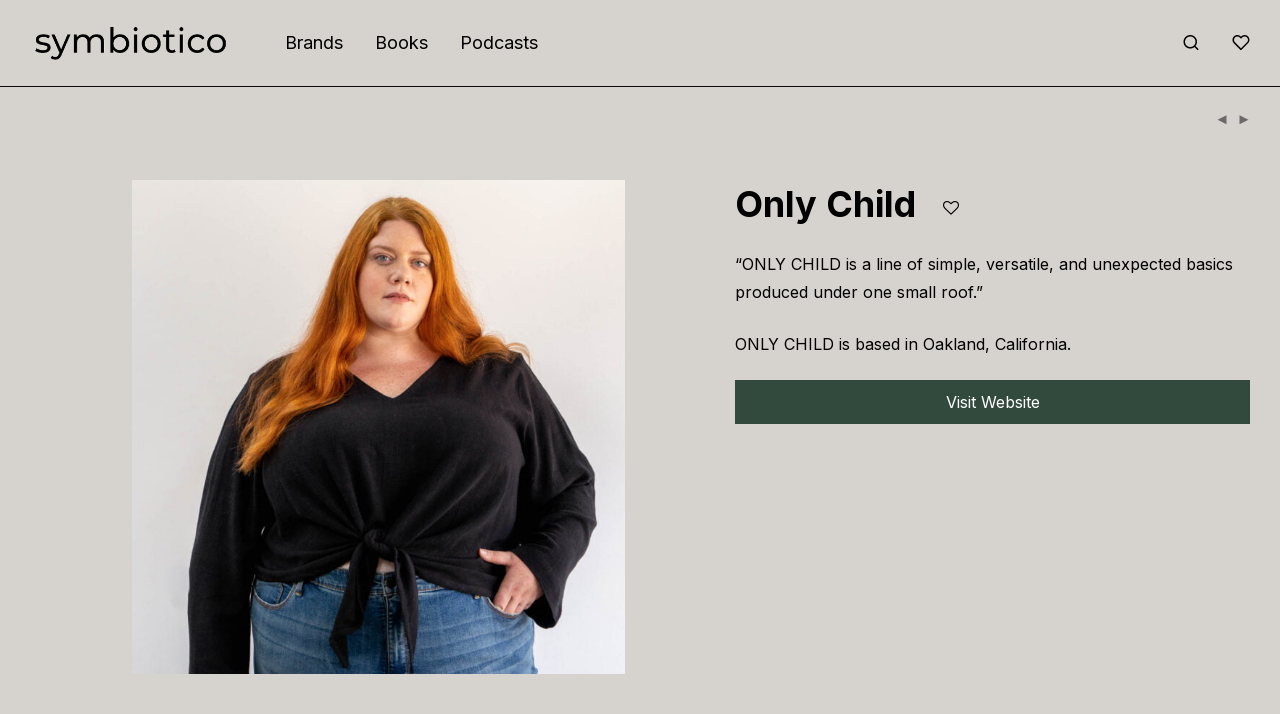

--- FILE ---
content_type: text/html; charset=UTF-8
request_url: https://symbioti.co/s/only-child/
body_size: 22157
content:
<!DOCTYPE html>

<html lang="en-US" prefix="og: http://ogp.me/ns# fb: http://ogp.me/ns/fb#" class="footer-sticky-1">
    <head>
        <meta charset="UTF-8">
        <meta name="viewport" content="width=device-width, initial-scale=1.0, maximum-scale=1.0, user-scalable=no">
		<meta name='robots' content='index, follow, max-image-preview:large, max-snippet:-1, max-video-preview:-1' />

	<!-- This site is optimized with the Yoast SEO plugin v26.8 - https://yoast.com/product/yoast-seo-wordpress/ -->
	<title>Only Child | Symbiotico</title>
	<link rel="canonical" href="https://symbioti.co/s/only-child/" />
	<meta name="twitter:card" content="summary_large_image" />
	<meta name="twitter:title" content="Only Child | Symbiotico" />
	<meta name="twitter:description" content="&quot;ONLY CHILD is a line of simple, versatile, and unexpected basics produced under one small roof.&quot;  ONLY CHILD is based in Oakland, California." />
	<meta name="twitter:image" content="https://symbioti.co/wp-content/uploads/2020/12/DSC06797-e1609432305961.jpg" />
	<script type="application/ld+json" class="yoast-schema-graph">{"@context":"https://schema.org","@graph":[{"@type":"WebPage","@id":"https://symbioti.co/s/only-child/","url":"https://symbioti.co/s/only-child/","name":"Only Child | Symbiotico","isPartOf":{"@id":"https://symbioti.co/#website"},"primaryImageOfPage":{"@id":"https://symbioti.co/s/only-child/#primaryimage"},"image":{"@id":"https://symbioti.co/s/only-child/#primaryimage"},"thumbnailUrl":"https://symbioti.co/wp-content/uploads/2020/12/DSC06797-e1609432305961.jpg","datePublished":"2020-12-31T16:32:06+00:00","dateModified":"2022-11-24T06:25:24+00:00","breadcrumb":{"@id":"https://symbioti.co/s/only-child/#breadcrumb"},"inLanguage":"en-US","potentialAction":[{"@type":"ReadAction","target":["https://symbioti.co/s/only-child/"]}]},{"@type":"ImageObject","inLanguage":"en-US","@id":"https://symbioti.co/s/only-child/#primaryimage","url":"https://symbioti.co/wp-content/uploads/2020/12/DSC06797-e1609432305961.jpg","contentUrl":"https://symbioti.co/wp-content/uploads/2020/12/DSC06797-e1609432305961.jpg","width":1600,"height":1602},{"@type":"BreadcrumbList","@id":"https://symbioti.co/s/only-child/#breadcrumb","itemListElement":[{"@type":"ListItem","position":1,"name":"Home","item":"https://symbioti.co/"},{"@type":"ListItem","position":2,"name":"Display","item":"https://symbioti.co/display/"},{"@type":"ListItem","position":3,"name":"Only Child"}]},{"@type":"WebSite","@id":"https://symbioti.co/#website","url":"https://symbioti.co/","name":"Symbiotico","description":"","potentialAction":[{"@type":"SearchAction","target":{"@type":"EntryPoint","urlTemplate":"https://symbioti.co/?s={search_term_string}"},"query-input":{"@type":"PropertyValueSpecification","valueRequired":true,"valueName":"search_term_string"}}],"inLanguage":"en-US"}]}</script>
	<!-- / Yoast SEO plugin. -->


<link rel='dns-prefetch' href='//fonts.googleapis.com' />
<link rel='preconnect' href='https://fonts.gstatic.com' crossorigin />
<link rel="alternate" type="application/rss+xml" title="Symbiotico &raquo; Feed" href="https://symbioti.co/feed/" />
<link rel="alternate" type="application/rss+xml" title="Symbiotico &raquo; Comments Feed" href="https://symbioti.co/comments/feed/" />
<link rel="alternate" title="oEmbed (JSON)" type="application/json+oembed" href="https://symbioti.co/wp-json/oembed/1.0/embed?url=https%3A%2F%2Fsymbioti.co%2Fs%2Fonly-child%2F" />
<link rel="alternate" title="oEmbed (XML)" type="text/xml+oembed" href="https://symbioti.co/wp-json/oembed/1.0/embed?url=https%3A%2F%2Fsymbioti.co%2Fs%2Fonly-child%2F&#038;format=xml" />
<style id='wp-img-auto-sizes-contain-inline-css' type='text/css'>
img:is([sizes=auto i],[sizes^="auto," i]){contain-intrinsic-size:3000px 1500px}
/*# sourceURL=wp-img-auto-sizes-contain-inline-css */
</style>

<style id='wp-emoji-styles-inline-css' type='text/css'>

	img.wp-smiley, img.emoji {
		display: inline !important;
		border: none !important;
		box-shadow: none !important;
		height: 1em !important;
		width: 1em !important;
		margin: 0 0.07em !important;
		vertical-align: -0.1em !important;
		background: none !important;
		padding: 0 !important;
	}
/*# sourceURL=wp-emoji-styles-inline-css */
</style>
<link rel='stylesheet' id='wp-block-library-css' href='https://symbioti.co/wp-includes/css/dist/block-library/style.min.css?ver=6.9' type='text/css' media='all' />
<style id='classic-theme-styles-inline-css' type='text/css'>
/*! This file is auto-generated */
.wp-block-button__link{color:#fff;background-color:#32373c;border-radius:9999px;box-shadow:none;text-decoration:none;padding:calc(.667em + 2px) calc(1.333em + 2px);font-size:1.125em}.wp-block-file__button{background:#32373c;color:#fff;text-decoration:none}
/*# sourceURL=/wp-includes/css/classic-themes.min.css */
</style>
<style id='global-styles-inline-css' type='text/css'>
:root{--wp--preset--aspect-ratio--square: 1;--wp--preset--aspect-ratio--4-3: 4/3;--wp--preset--aspect-ratio--3-4: 3/4;--wp--preset--aspect-ratio--3-2: 3/2;--wp--preset--aspect-ratio--2-3: 2/3;--wp--preset--aspect-ratio--16-9: 16/9;--wp--preset--aspect-ratio--9-16: 9/16;--wp--preset--color--black: #000000;--wp--preset--color--cyan-bluish-gray: #abb8c3;--wp--preset--color--white: #ffffff;--wp--preset--color--pale-pink: #f78da7;--wp--preset--color--vivid-red: #cf2e2e;--wp--preset--color--luminous-vivid-orange: #ff6900;--wp--preset--color--luminous-vivid-amber: #fcb900;--wp--preset--color--light-green-cyan: #7bdcb5;--wp--preset--color--vivid-green-cyan: #00d084;--wp--preset--color--pale-cyan-blue: #8ed1fc;--wp--preset--color--vivid-cyan-blue: #0693e3;--wp--preset--color--vivid-purple: #9b51e0;--wp--preset--gradient--vivid-cyan-blue-to-vivid-purple: linear-gradient(135deg,rgb(6,147,227) 0%,rgb(155,81,224) 100%);--wp--preset--gradient--light-green-cyan-to-vivid-green-cyan: linear-gradient(135deg,rgb(122,220,180) 0%,rgb(0,208,130) 100%);--wp--preset--gradient--luminous-vivid-amber-to-luminous-vivid-orange: linear-gradient(135deg,rgb(252,185,0) 0%,rgb(255,105,0) 100%);--wp--preset--gradient--luminous-vivid-orange-to-vivid-red: linear-gradient(135deg,rgb(255,105,0) 0%,rgb(207,46,46) 100%);--wp--preset--gradient--very-light-gray-to-cyan-bluish-gray: linear-gradient(135deg,rgb(238,238,238) 0%,rgb(169,184,195) 100%);--wp--preset--gradient--cool-to-warm-spectrum: linear-gradient(135deg,rgb(74,234,220) 0%,rgb(151,120,209) 20%,rgb(207,42,186) 40%,rgb(238,44,130) 60%,rgb(251,105,98) 80%,rgb(254,248,76) 100%);--wp--preset--gradient--blush-light-purple: linear-gradient(135deg,rgb(255,206,236) 0%,rgb(152,150,240) 100%);--wp--preset--gradient--blush-bordeaux: linear-gradient(135deg,rgb(254,205,165) 0%,rgb(254,45,45) 50%,rgb(107,0,62) 100%);--wp--preset--gradient--luminous-dusk: linear-gradient(135deg,rgb(255,203,112) 0%,rgb(199,81,192) 50%,rgb(65,88,208) 100%);--wp--preset--gradient--pale-ocean: linear-gradient(135deg,rgb(255,245,203) 0%,rgb(182,227,212) 50%,rgb(51,167,181) 100%);--wp--preset--gradient--electric-grass: linear-gradient(135deg,rgb(202,248,128) 0%,rgb(113,206,126) 100%);--wp--preset--gradient--midnight: linear-gradient(135deg,rgb(2,3,129) 0%,rgb(40,116,252) 100%);--wp--preset--font-size--small: 13px;--wp--preset--font-size--medium: 20px;--wp--preset--font-size--large: 36px;--wp--preset--font-size--x-large: 42px;--wp--preset--spacing--20: 0.44rem;--wp--preset--spacing--30: 0.67rem;--wp--preset--spacing--40: 1rem;--wp--preset--spacing--50: 1.5rem;--wp--preset--spacing--60: 2.25rem;--wp--preset--spacing--70: 3.38rem;--wp--preset--spacing--80: 5.06rem;--wp--preset--shadow--natural: 6px 6px 9px rgba(0, 0, 0, 0.2);--wp--preset--shadow--deep: 12px 12px 50px rgba(0, 0, 0, 0.4);--wp--preset--shadow--sharp: 6px 6px 0px rgba(0, 0, 0, 0.2);--wp--preset--shadow--outlined: 6px 6px 0px -3px rgb(255, 255, 255), 6px 6px rgb(0, 0, 0);--wp--preset--shadow--crisp: 6px 6px 0px rgb(0, 0, 0);}:where(.is-layout-flex){gap: 0.5em;}:where(.is-layout-grid){gap: 0.5em;}body .is-layout-flex{display: flex;}.is-layout-flex{flex-wrap: wrap;align-items: center;}.is-layout-flex > :is(*, div){margin: 0;}body .is-layout-grid{display: grid;}.is-layout-grid > :is(*, div){margin: 0;}:where(.wp-block-columns.is-layout-flex){gap: 2em;}:where(.wp-block-columns.is-layout-grid){gap: 2em;}:where(.wp-block-post-template.is-layout-flex){gap: 1.25em;}:where(.wp-block-post-template.is-layout-grid){gap: 1.25em;}.has-black-color{color: var(--wp--preset--color--black) !important;}.has-cyan-bluish-gray-color{color: var(--wp--preset--color--cyan-bluish-gray) !important;}.has-white-color{color: var(--wp--preset--color--white) !important;}.has-pale-pink-color{color: var(--wp--preset--color--pale-pink) !important;}.has-vivid-red-color{color: var(--wp--preset--color--vivid-red) !important;}.has-luminous-vivid-orange-color{color: var(--wp--preset--color--luminous-vivid-orange) !important;}.has-luminous-vivid-amber-color{color: var(--wp--preset--color--luminous-vivid-amber) !important;}.has-light-green-cyan-color{color: var(--wp--preset--color--light-green-cyan) !important;}.has-vivid-green-cyan-color{color: var(--wp--preset--color--vivid-green-cyan) !important;}.has-pale-cyan-blue-color{color: var(--wp--preset--color--pale-cyan-blue) !important;}.has-vivid-cyan-blue-color{color: var(--wp--preset--color--vivid-cyan-blue) !important;}.has-vivid-purple-color{color: var(--wp--preset--color--vivid-purple) !important;}.has-black-background-color{background-color: var(--wp--preset--color--black) !important;}.has-cyan-bluish-gray-background-color{background-color: var(--wp--preset--color--cyan-bluish-gray) !important;}.has-white-background-color{background-color: var(--wp--preset--color--white) !important;}.has-pale-pink-background-color{background-color: var(--wp--preset--color--pale-pink) !important;}.has-vivid-red-background-color{background-color: var(--wp--preset--color--vivid-red) !important;}.has-luminous-vivid-orange-background-color{background-color: var(--wp--preset--color--luminous-vivid-orange) !important;}.has-luminous-vivid-amber-background-color{background-color: var(--wp--preset--color--luminous-vivid-amber) !important;}.has-light-green-cyan-background-color{background-color: var(--wp--preset--color--light-green-cyan) !important;}.has-vivid-green-cyan-background-color{background-color: var(--wp--preset--color--vivid-green-cyan) !important;}.has-pale-cyan-blue-background-color{background-color: var(--wp--preset--color--pale-cyan-blue) !important;}.has-vivid-cyan-blue-background-color{background-color: var(--wp--preset--color--vivid-cyan-blue) !important;}.has-vivid-purple-background-color{background-color: var(--wp--preset--color--vivid-purple) !important;}.has-black-border-color{border-color: var(--wp--preset--color--black) !important;}.has-cyan-bluish-gray-border-color{border-color: var(--wp--preset--color--cyan-bluish-gray) !important;}.has-white-border-color{border-color: var(--wp--preset--color--white) !important;}.has-pale-pink-border-color{border-color: var(--wp--preset--color--pale-pink) !important;}.has-vivid-red-border-color{border-color: var(--wp--preset--color--vivid-red) !important;}.has-luminous-vivid-orange-border-color{border-color: var(--wp--preset--color--luminous-vivid-orange) !important;}.has-luminous-vivid-amber-border-color{border-color: var(--wp--preset--color--luminous-vivid-amber) !important;}.has-light-green-cyan-border-color{border-color: var(--wp--preset--color--light-green-cyan) !important;}.has-vivid-green-cyan-border-color{border-color: var(--wp--preset--color--vivid-green-cyan) !important;}.has-pale-cyan-blue-border-color{border-color: var(--wp--preset--color--pale-cyan-blue) !important;}.has-vivid-cyan-blue-border-color{border-color: var(--wp--preset--color--vivid-cyan-blue) !important;}.has-vivid-purple-border-color{border-color: var(--wp--preset--color--vivid-purple) !important;}.has-vivid-cyan-blue-to-vivid-purple-gradient-background{background: var(--wp--preset--gradient--vivid-cyan-blue-to-vivid-purple) !important;}.has-light-green-cyan-to-vivid-green-cyan-gradient-background{background: var(--wp--preset--gradient--light-green-cyan-to-vivid-green-cyan) !important;}.has-luminous-vivid-amber-to-luminous-vivid-orange-gradient-background{background: var(--wp--preset--gradient--luminous-vivid-amber-to-luminous-vivid-orange) !important;}.has-luminous-vivid-orange-to-vivid-red-gradient-background{background: var(--wp--preset--gradient--luminous-vivid-orange-to-vivid-red) !important;}.has-very-light-gray-to-cyan-bluish-gray-gradient-background{background: var(--wp--preset--gradient--very-light-gray-to-cyan-bluish-gray) !important;}.has-cool-to-warm-spectrum-gradient-background{background: var(--wp--preset--gradient--cool-to-warm-spectrum) !important;}.has-blush-light-purple-gradient-background{background: var(--wp--preset--gradient--blush-light-purple) !important;}.has-blush-bordeaux-gradient-background{background: var(--wp--preset--gradient--blush-bordeaux) !important;}.has-luminous-dusk-gradient-background{background: var(--wp--preset--gradient--luminous-dusk) !important;}.has-pale-ocean-gradient-background{background: var(--wp--preset--gradient--pale-ocean) !important;}.has-electric-grass-gradient-background{background: var(--wp--preset--gradient--electric-grass) !important;}.has-midnight-gradient-background{background: var(--wp--preset--gradient--midnight) !important;}.has-small-font-size{font-size: var(--wp--preset--font-size--small) !important;}.has-medium-font-size{font-size: var(--wp--preset--font-size--medium) !important;}.has-large-font-size{font-size: var(--wp--preset--font-size--large) !important;}.has-x-large-font-size{font-size: var(--wp--preset--font-size--x-large) !important;}
:where(.wp-block-post-template.is-layout-flex){gap: 1.25em;}:where(.wp-block-post-template.is-layout-grid){gap: 1.25em;}
:where(.wp-block-term-template.is-layout-flex){gap: 1.25em;}:where(.wp-block-term-template.is-layout-grid){gap: 1.25em;}
:where(.wp-block-columns.is-layout-flex){gap: 2em;}:where(.wp-block-columns.is-layout-grid){gap: 2em;}
:root :where(.wp-block-pullquote){font-size: 1.5em;line-height: 1.6;}
/*# sourceURL=global-styles-inline-css */
</style>
<style id='woocommerce-inline-inline-css' type='text/css'>
.woocommerce form .form-row .required { visibility: visible; }
/*# sourceURL=woocommerce-inline-inline-css */
</style>
<link rel='stylesheet' id='normalize-css' href='https://symbioti.co/wp-content/themes/savoy/assets/css/third-party/normalize.min.css?ver=3.0.2' type='text/css' media='all' />
<link rel='stylesheet' id='slick-slider-css' href='https://symbioti.co/wp-content/themes/savoy/assets/css/third-party/slick.min.css?ver=1.5.5' type='text/css' media='all' />
<link rel='stylesheet' id='slick-slider-theme-css' href='https://symbioti.co/wp-content/themes/savoy/assets/css/third-party/slick-theme.min.css?ver=1.5.5' type='text/css' media='all' />
<link rel='stylesheet' id='magnific-popup-css' href='https://symbioti.co/wp-content/themes/savoy/assets/css/third-party/magnific-popup.min.css?ver=0.9.7' type='text/css' media='all' />
<link rel='stylesheet' id='nm-grid-css' href='https://symbioti.co/wp-content/themes/savoy/assets/css/grid.css?ver=2.9.0' type='text/css' media='all' />
<link rel='stylesheet' id='selectod-css' href='https://symbioti.co/wp-content/themes/savoy/assets/css/third-party/selectod.min.css?ver=3.8.1' type='text/css' media='all' />
<link rel='stylesheet' id='nm-shop-css' href='https://symbioti.co/wp-content/themes/savoy/assets/css/shop.css?ver=2.9.0' type='text/css' media='all' />
<link rel='stylesheet' id='nm-icons-css' href='https://symbioti.co/wp-content/themes/savoy/assets/css/font-icons/theme-icons/theme-icons.min.css?ver=2.9.0' type='text/css' media='all' />
<link rel='stylesheet' id='nm-core-css' href='https://symbioti.co/wp-content/themes/savoy/style.css?ver=2.9.0' type='text/css' media='all' />
<link rel='stylesheet' id='nm-elements-css' href='https://symbioti.co/wp-content/themes/savoy/assets/css/elements.css?ver=2.9.0' type='text/css' media='all' />
<link rel='stylesheet' id='nm-portfolio-css' href='https://symbioti.co/wp-content/plugins/nm-portfolio/assets/css/nm-portfolio.css?ver=1.2.9' type='text/css' media='all' />
<link rel="preload" as="style" href="https://fonts.googleapis.com/css?family=Inter:400,700&#038;display=swap&#038;ver=1719722255" /><link rel="stylesheet" href="https://fonts.googleapis.com/css?family=Inter:400,700&#038;display=swap&#038;ver=1719722255" media="print" onload="this.media='all'"><noscript><link rel="stylesheet" href="https://fonts.googleapis.com/css?family=Inter:400,700&#038;display=swap&#038;ver=1719722255" /></noscript><link rel='stylesheet' id='nm-child-theme-css' href='https://symbioti.co/wp-content/themes/savoy-child/style.css?ver=6.9' type='text/css' media='all' />
<link rel='stylesheet' id='nm-child-theme-shop-css' href='https://symbioti.co/wp-content/themes/savoy-child/assets/css/shop.css?ver=6.9' type='text/css' media='all' />
<link rel='stylesheet' id='nm-child-theme-elements-css' href='https://symbioti.co/wp-content/themes/savoy-child/assets/css/elements.css?ver=6.9' type='text/css' media='all' />
<script type="text/javascript" src="https://symbioti.co/wp-includes/js/dist/hooks.min.js?ver=dd5603f07f9220ed27f1" id="wp-hooks-js"></script>
<script type="text/javascript" src="https://symbioti.co/wp-includes/js/dist/i18n.min.js?ver=c26c3dc7bed366793375" id="wp-i18n-js"></script>
<script type="text/javascript" id="wp-i18n-js-after">
/* <![CDATA[ */
wp.i18n.setLocaleData( { 'text direction\u0004ltr': [ 'ltr' ] } );
//# sourceURL=wp-i18n-js-after
/* ]]> */
</script>
<script type="text/javascript" src="https://symbioti.co/wp-includes/js/jquery/jquery.min.js?ver=3.7.1" id="jquery-core-js"></script>
<script type="text/javascript" src="https://symbioti.co/wp-includes/js/jquery/jquery-migrate.min.js?ver=3.4.1" id="jquery-migrate-js"></script>
<script type="text/javascript" src="https://symbioti.co/wp-content/plugins/woocommerce/assets/js/jquery-blockui/jquery.blockUI.min.js?ver=2.7.0-wc.10.4.3" id="wc-jquery-blockui-js" defer="defer" data-wp-strategy="defer"></script>
<script type="text/javascript" id="wc-add-to-cart-js-extra">
/* <![CDATA[ */
var wc_add_to_cart_params = {"ajax_url":"/wp-admin/admin-ajax.php","wc_ajax_url":"/?wc-ajax=%%endpoint%%","i18n_view_cart":"View cart","cart_url":"https://symbioti.co","is_cart":"","cart_redirect_after_add":"no"};
//# sourceURL=wc-add-to-cart-js-extra
/* ]]> */
</script>
<script type="text/javascript" src="https://symbioti.co/wp-content/plugins/woocommerce/assets/js/frontend/add-to-cart.min.js?ver=10.4.3" id="wc-add-to-cart-js" defer="defer" data-wp-strategy="defer"></script>
<script type="text/javascript" src="https://symbioti.co/wp-content/plugins/woocommerce/assets/js/flexslider/jquery.flexslider.min.js?ver=2.7.2-wc.10.4.3" id="wc-flexslider-js" defer="defer" data-wp-strategy="defer"></script>
<script type="text/javascript" id="wc-single-product-js-extra">
/* <![CDATA[ */
var wc_single_product_params = {"i18n_required_rating_text":"Please select a rating","i18n_rating_options":["1 of 5 stars","2 of 5 stars","3 of 5 stars","4 of 5 stars","5 of 5 stars"],"i18n_product_gallery_trigger_text":"View full-screen image gallery","review_rating_required":"yes","flexslider":{"rtl":false,"animation":"fade","smoothHeight":false,"directionNav":true,"controlNav":"thumbnails","slideshow":false,"animationSpeed":300,"animationLoop":false,"allowOneSlide":false},"zoom_enabled":"","zoom_options":[],"photoswipe_enabled":"","photoswipe_options":{"shareEl":true,"closeOnScroll":false,"history":false,"hideAnimationDuration":0,"showAnimationDuration":0,"showHideOpacity":true,"bgOpacity":1,"loop":false,"closeOnVerticalDrag":false,"barsSize":{"top":0,"bottom":0},"tapToClose":true,"tapToToggleControls":false,"shareButtons":[{"id":"facebook","label":"Share on Facebook","url":"https://www.facebook.com/sharer/sharer.php?u={{url}}"},{"id":"twitter","label":"Tweet","url":"https://twitter.com/intent/tweet?text={{text}}&url={{url}}"},{"id":"pinterest","label":"Pin it","url":"http://www.pinterest.com/pin/create/button/?url={{url}}&media={{image_url}}&description={{text}}"},{"id":"download","label":"Download image","url":"{{raw_image_url}}","download":true}]},"flexslider_enabled":"1"};
//# sourceURL=wc-single-product-js-extra
/* ]]> */
</script>
<script type="text/javascript" src="https://symbioti.co/wp-content/plugins/woocommerce/assets/js/frontend/single-product.min.js?ver=10.4.3" id="wc-single-product-js" defer="defer" data-wp-strategy="defer"></script>
<script type="text/javascript" src="https://symbioti.co/wp-content/plugins/woocommerce/assets/js/js-cookie/js.cookie.min.js?ver=2.1.4-wc.10.4.3" id="wc-js-cookie-js" defer="defer" data-wp-strategy="defer"></script>
<script type="text/javascript" id="woocommerce-js-extra">
/* <![CDATA[ */
var woocommerce_params = {"ajax_url":"/wp-admin/admin-ajax.php","wc_ajax_url":"/?wc-ajax=%%endpoint%%","i18n_password_show":"Show password","i18n_password_hide":"Hide password"};
//# sourceURL=woocommerce-js-extra
/* ]]> */
</script>
<script type="text/javascript" src="https://symbioti.co/wp-content/plugins/woocommerce/assets/js/frontend/woocommerce.min.js?ver=10.4.3" id="woocommerce-js" defer="defer" data-wp-strategy="defer"></script>
<script type="text/javascript" id="zxcvbn-async-js-extra">
/* <![CDATA[ */
var _zxcvbnSettings = {"src":"https://symbioti.co/wp-includes/js/zxcvbn.min.js"};
//# sourceURL=zxcvbn-async-js-extra
/* ]]> */
</script>
<script type="text/javascript" src="https://symbioti.co/wp-includes/js/zxcvbn-async.min.js?ver=1.0" id="zxcvbn-async-js"></script>
<script type="text/javascript" id="password-strength-meter-js-extra">
/* <![CDATA[ */
var pwsL10n = {"unknown":"Password strength unknown","short":"Very weak","bad":"Weak","good":"Medium","strong":"Strong","mismatch":"Mismatch"};
//# sourceURL=password-strength-meter-js-extra
/* ]]> */
</script>
<script type="text/javascript" src="https://symbioti.co/wp-admin/js/password-strength-meter.min.js?ver=6.9" id="password-strength-meter-js"></script>
<script type="text/javascript" id="wc-password-strength-meter-js-extra">
/* <![CDATA[ */
var wc_password_strength_meter_params = {"min_password_strength":"3","i18n_password_error":"Please enter a stronger password.","i18n_password_hint":"Hint: The password should be at least twelve characters long. To make it stronger, use upper and lower case letters, numbers, and symbols like ! \" ? $ % ^ & )."};
var wc_password_strength_meter_params = {"min_password_strength":"3","stop_checkout":"","i18n_password_error":"Please enter a stronger password.","i18n_password_hint":"Hint: The password should be at least twelve characters long. To make it stronger, use upper and lower case letters, numbers, and symbols like ! \" ? $ % ^ & )."};
//# sourceURL=wc-password-strength-meter-js-extra
/* ]]> */
</script>
<script type="text/javascript" src="https://symbioti.co/wp-content/plugins/woocommerce/assets/js/frontend/password-strength-meter.min.js?ver=10.4.3" id="wc-password-strength-meter-js" defer="defer" data-wp-strategy="defer"></script>
<script type="text/javascript" id="wc-cart-fragments-js-extra">
/* <![CDATA[ */
var wc_cart_fragments_params = {"ajax_url":"/wp-admin/admin-ajax.php","wc_ajax_url":"/?wc-ajax=%%endpoint%%","cart_hash_key":"wc_cart_hash_36270ba441632dc5e0f3c8bcfae8e2c0","fragment_name":"wc_fragments_36270ba441632dc5e0f3c8bcfae8e2c0","request_timeout":"5000"};
//# sourceURL=wc-cart-fragments-js-extra
/* ]]> */
</script>
<script type="text/javascript" src="https://symbioti.co/wp-content/plugins/woocommerce/assets/js/frontend/cart-fragments.min.js?ver=10.4.3" id="wc-cart-fragments-js" defer="defer" data-wp-strategy="defer"></script>
<link rel="https://api.w.org/" href="https://symbioti.co/wp-json/" /><link rel="alternate" title="JSON" type="application/json" href="https://symbioti.co/wp-json/wp/v2/product/2788" /><link rel="EditURI" type="application/rsd+xml" title="RSD" href="https://symbioti.co/xmlrpc.php?rsd" />
<meta name="generator" content="WordPress 6.9" />
<meta name="generator" content="WooCommerce 10.4.3" />
<link rel='shortlink' href='https://symbioti.co/?p=2788' />
<meta name="theme-color" content="#D6D2CE" media="(prefers-color-scheme: light)"> 
<meta name="theme-color" content="#D6D2CE" media="(prefers-color-scheme: dark)"><meta name="framework" content="Redux 4.3.7.3" />	<noscript><style>.woocommerce-product-gallery{ opacity: 1 !important; }</style></noscript>
	<meta name="generator" content="Elementor 3.34.2; features: additional_custom_breakpoints; settings: css_print_method-external, google_font-enabled, font_display-auto">
<style type="text/css">.recentcomments a{display:inline !important;padding:0 !important;margin:0 !important;}</style>			<style>
				.e-con.e-parent:nth-of-type(n+4):not(.e-lazyloaded):not(.e-no-lazyload),
				.e-con.e-parent:nth-of-type(n+4):not(.e-lazyloaded):not(.e-no-lazyload) * {
					background-image: none !important;
				}
				@media screen and (max-height: 1024px) {
					.e-con.e-parent:nth-of-type(n+3):not(.e-lazyloaded):not(.e-no-lazyload),
					.e-con.e-parent:nth-of-type(n+3):not(.e-lazyloaded):not(.e-no-lazyload) * {
						background-image: none !important;
					}
				}
				@media screen and (max-height: 640px) {
					.e-con.e-parent:nth-of-type(n+2):not(.e-lazyloaded):not(.e-no-lazyload),
					.e-con.e-parent:nth-of-type(n+2):not(.e-lazyloaded):not(.e-no-lazyload) * {
						background-image: none !important;
					}
				}
			</style>
			<link rel="icon" href="https://symbioti.co/wp-content/uploads/2020/10/cropped-apple-touch-icon-32x32.png" sizes="32x32" />
<link rel="icon" href="https://symbioti.co/wp-content/uploads/2020/10/cropped-apple-touch-icon-192x192.png" sizes="192x192" />
<link rel="apple-touch-icon" href="https://symbioti.co/wp-content/uploads/2020/10/cropped-apple-touch-icon-180x180.png" />
<meta name="msapplication-TileImage" content="https://symbioti.co/wp-content/uploads/2020/10/cropped-apple-touch-icon-270x270.png" />
<style type="text/css" class="nm-custom-styles">:root{--nm--color-font:#000000;--nm--color-font-strong:#0A0A0A;--nm--color-font-highlight:#6F897C;--nm--color-border:#0A0A0A;--nm--color-button:#FFFFFF;--nm--color-button-background:#32493E;--nm--color-body-background:#D6D2CE;}body{font-family:Inter,sans-serif;}h1,h2,h3,h4,h5,h6,.nm-alt-font{font-family:Inter,sans-serif;}.nm-menu li a{font-family:Inter,sans-serif;font-size:18px;font-weight:normal;}#nm-mobile-menu .menu > li > a{font-family:Inter,sans-serif;font-weight:normal;}#nm-mobile-menu-main-ul.menu > li > a{font-size:15px;}#nm-mobile-menu-secondary-ul.menu li a{font-size:13px;}.vc_tta.vc_tta-accordion .vc_tta-panel-title > a,.vc_tta.vc_general .vc_tta-tab > a,.nm-team-member-content h2,.nm-post-slider-content h3,.vc_pie_chart .wpb_pie_chart_heading,.wpb_content_element .wpb_tour_tabs_wrapper .wpb_tabs_nav a,.wpb_content_element .wpb_accordion_header a,.woocommerce-order-details .order_details tfoot tr:last-child th,.woocommerce-order-details .order_details tfoot tr:last-child td,#order_review .shop_table tfoot .order-total,#order_review .shop_table tfoot .order-total,.cart-collaterals .shop_table tr.order-total,.shop_table.cart .nm-product-details a,#nm-shop-sidebar-popup #nm-shop-search input,.nm-shop-categories li a,.nm-shop-filter-menu li a,.woocommerce-message,.woocommerce-info,.woocommerce-error,blockquote,.commentlist .comment .comment-text .meta strong,.nm-related-posts-content h3,.nm-blog-no-results h1,.nm-term-description,.nm-blog-categories-list li a,.nm-blog-categories-toggle li a,.nm-blog-heading h1,#nm-mobile-menu-top-ul .nm-mobile-menu-item-search input{font-size:18px;}@media all and (max-width:768px){.vc_toggle_title h3{font-size:18px;}}@media all and (max-width:400px){#nm-shop-search input{font-size:18px;}}.add_to_cart_inline .add_to_cart_button,.add_to_cart_inline .amount,.nm-product-category-text > a,.nm-testimonial-description,.nm-feature h3,.nm_btn,.vc_toggle_content,.nm-message-box,.wpb_text_column,#nm-wishlist-table ul li.title .woocommerce-loop-product__title,.nm-order-track-top p,.customer_details h3,.woocommerce-order-details .order_details tbody,.woocommerce-MyAccount-content .shop_table tr th,.woocommerce-MyAccount-navigation ul li a,.nm-MyAccount-user-info .nm-username,.nm-MyAccount-dashboard,.nm-myaccount-lost-reset-password h2,.nm-login-form-divider span,.woocommerce-thankyou-order-details li strong,.woocommerce-order-received h3,#order_review .shop_table tbody .product-name,.woocommerce-checkout .nm-coupon-popup-wrap .nm-shop-notice,.nm-checkout-login-coupon .nm-shop-notice,.shop_table.cart .nm-product-quantity-pricing .product-subtotal,.shop_table.cart .product-quantity,.shop_attributes tr th,.shop_attributes tr td,#tab-description,.woocommerce-tabs .tabs li a,.woocommerce-product-details__short-description,.nm-shop-no-products h3,.nm-infload-controls a,#nm-shop-browse-wrap .term-description,.list_nosep .nm-shop-categories .nm-shop-sub-categories li a,.nm-shop-taxonomy-text .term-description,.nm-shop-loop-details h3,.woocommerce-loop-category__title,div.wpcf7-response-output,.wpcf7 .wpcf7-form-control,.widget_search button,.widget_product_search #searchsubmit,#wp-calendar caption,.widget .nm-widget-title,.post .entry-content,.comment-form p label,.no-comments,.commentlist .pingback p,.commentlist .trackback p,.commentlist .comment .comment-text .description,.nm-search-results .nm-post-content,.post-password-form > p:first-child,.nm-post-pagination a .long-title,.nm-blog-list .nm-post-content,.nm-blog-grid .nm-post-content,.nm-blog-classic .nm-post-content,.nm-blog-pagination a,.nm-blog-categories-list.columns li a,.page-numbers li a,.page-numbers li span,#nm-widget-panel .total,#nm-widget-panel .nm-cart-panel-item-price .amount,#nm-widget-panel .quantity .qty,#nm-widget-panel .nm-cart-panel-quantity-pricing > span.quantity,#nm-widget-panel .product-quantity,.nm-cart-panel-product-title,#nm-widget-panel .product_list_widget .empty,#nm-cart-panel-loader h5,.nm-widget-panel-header,.button,input[type=submit]{font-size:16px;}@media all and (max-width:991px){#nm-shop-sidebar .widget .nm-widget-title,.nm-shop-categories li a{font-size:16px;}}@media all and (max-width:768px){.vc_tta.vc_tta-accordion .vc_tta-panel-title > a,.vc_tta.vc_tta-tabs.vc_tta-tabs-position-left .vc_tta-tab > a,.vc_tta.vc_tta-tabs.vc_tta-tabs-position-top .vc_tta-tab > a,.wpb_content_element .wpb_tour_tabs_wrapper .wpb_tabs_nav a,.wpb_content_element .wpb_accordion_header a,.nm-term-description{font-size:16px;}}@media all and (max-width:550px){.shop_table.cart .nm-product-details a,.nm-shop-notice,.nm-related-posts-content h3{font-size:16px;}}@media all and (max-width:400px){.nm-product-category-text .nm-product-category-heading,.nm-team-member-content h2,#nm-wishlist-empty h1,.cart-empty,.nm-shop-filter-menu li a,.nm-blog-categories-list li a{font-size:16px;}}.vc_progress_bar .vc_single_bar .vc_label,.woocommerce-tabs .tabs li a span,.product .summary .price del .amount,#nm-shop-sidebar-popup-reset-button,#nm-shop-sidebar-popup .nm-shop-sidebar .widget:last-child .nm-widget-title,#nm-shop-sidebar-popup .nm-shop-sidebar .widget .nm-widget-title,.nm-shop-filter-menu li a i,.woocommerce-loop-category__title .count,span.wpcf7-not-valid-tip,.widget_rss ul li .rss-date,.wp-caption-text,.comment-respond h3 #cancel-comment-reply-link,.nm-blog-categories-toggle li .count,.nm-menu-wishlist-count,.nm-menu li.nm-menu-offscreen .nm-menu-cart-count,.nm-menu-cart .count,.nm-menu .sub-menu li a,body{font-size:14px;}@media all and (max-width:768px){.wpcf7 .wpcf7-form-control{font-size:14px;}}@media all and (max-width:400px){.nm-blog-grid .nm-post-content,.header-mobile-default .nm-menu-cart.no-icon .count{font-size:14px;}}#nm-wishlist-table .nm-variations-list,.nm-MyAccount-user-info .nm-logout-button.border,#order_review .place-order noscript,#payment .payment_methods li .payment_box,#order_review .shop_table tfoot .woocommerce-remove-coupon,.cart-collaterals .shop_table tr.cart-discount td a,#nm-shop-sidebar-popup #nm-shop-search-notice,.wc-item-meta,.variation,.woocommerce-password-hint,.woocommerce-password-strength,.nm-validation-inline-notices .form-row.woocommerce-invalid-required-field:after{font-size:12px;}body{font-weight:normal;}h1, .h1-size{font-weight:normal;}h2, .h2-size{font-weight:normal;}h3, .h3-size{font-weight:normal;}h4, .h4-size,h5, .h5-size,h6, .h6-size{font-weight:normal;}body{color:#000000;}.nm-portfolio-single-back a span {background:#000000;}.mfp-close,.wpb_content_element .wpb_tour_tabs_wrapper .wpb_tabs_nav li.ui-tabs-active a,.vc_pie_chart .vc_pie_chart_value,.vc_progress_bar .vc_single_bar .vc_label .vc_label_units,.nm-testimonial-description,.form-row label,.woocommerce-form__label,#nm-shop-search-close:hover,.products .price .amount,.nm-shop-loop-actions > a,.nm-shop-loop-actions > a:active,.nm-shop-loop-actions > a:focus,.nm-infload-controls a,.woocommerce-breadcrumb a, .woocommerce-breadcrumb span,.variations,.woocommerce-grouped-product-list-item__label a,.woocommerce-grouped-product-list-item__price ins .amount,.woocommerce-grouped-product-list-item__price > .amount,.nm-quantity-wrap .quantity .nm-qty-minus,.nm-quantity-wrap .quantity .nm-qty-plus,.product .summary .single_variation_wrap .nm-quantity-wrap label:not(.nm-qty-label-abbrev),.woocommerce-tabs .tabs li.active a,.shop_attributes th,.product_meta,.shop_table.cart .nm-product-details a,.shop_table.cart .product-quantity,.shop_table.cart .nm-product-quantity-pricing .product-subtotal,.shop_table.cart .product-remove a,.cart-collaterals,.nm-cart-empty,#order_review .shop_table,#payment .payment_methods li label,.woocommerce-thankyou-order-details li strong,.wc-bacs-bank-details li strong,.nm-MyAccount-user-info .nm-username strong,.woocommerce-MyAccount-navigation ul li a:hover,.woocommerce-MyAccount-navigation ul li.is-active a,.woocommerce-table--order-details,#nm-wishlist-empty .note i,a.dark,a:hover,.nm-blog-heading h1 strong,.nm-post-header .nm-post-meta a,.nm-post-pagination a,.commentlist > li .comment-text .meta strong,.commentlist > li .comment-text .meta strong a,.comment-form p label,.entry-content strong,blockquote,blockquote p,.widget_search button,.widget_product_search #searchsubmit,.widget_recent_comments ul li .comment-author-link,.widget_recent_comments ul li:before{color:#0A0A0A;}@media all and (max-width: 991px){.nm-shop-menu .nm-shop-filter-menu li a:hover,.nm-shop-menu .nm-shop-filter-menu li.active a,#nm-shop-sidebar .widget.show .nm-widget-title,#nm-shop-sidebar .widget .nm-widget-title:hover{color:#0A0A0A;}}.nm-portfolio-single-back a:hover span{background:#0A0A0A;}.wpb_content_element .wpb_tour_tabs_wrapper .wpb_tabs_nav a,.wpb_content_element .wpb_accordion_header a,#nm-shop-search-close,.woocommerce-breadcrumb,.nm-single-product-menu a,.star-rating:before,.woocommerce-tabs .tabs li a,.product_meta span.sku,.product_meta a,.nm-product-wishlist-button-wrap a,.nm-product-share a,.nm-wishlist-share ul li a:not(:hover),.nm-post-meta,.nm-post-share a,.nm-post-pagination a .short-title,.commentlist > li .comment-text .meta time{color:#6A6A6A;}.vc_toggle_title i,#nm-wishlist-empty p.icon i,h1{color:#000000;}h2{color:#0A0A0A;}h3{color:#282828;}h4, h5, h6{color:#282828;}a,a.dark:hover,a.gray:hover,a.invert-color:hover,.nm-highlight-text,.nm-highlight-text h1,.nm-highlight-text h2,.nm-highlight-text h3,.nm-highlight-text h4,.nm-highlight-text h5,.nm-highlight-text h6,.nm-highlight-text p,.nm-menu-wishlist-count,.nm-menu-cart a .count,.nm-menu li.nm-menu-offscreen .nm-menu-cart-count,.page-numbers li span.current,.page-numbers li a:hover,.nm-blog .sticky .nm-post-thumbnail:before,.nm-blog .category-sticky .nm-post-thumbnail:before,.nm-blog-categories-list li a:hover,.nm-blog-categories ul li.current-cat a,.widget ul li.active,.widget ul li a:hover,.widget ul li a:focus,.widget ul li a.active,#wp-calendar tbody td a,.nm-banner-link.type-txt:hover,.nm-banner.text-color-light .nm-banner-link.type-txt:hover,.nm-portfolio-categories li.current a,.add_to_cart_inline ins,.nm-product-categories.layout-separated .product-category:hover .nm-product-category-text > a,.woocommerce-breadcrumb a:hover,.products .price ins .amount,.products .price ins,.no-touch .nm-shop-loop-actions > a:hover,.nm-shop-menu ul li a:hover,.nm-shop-menu ul li.current-cat > a,.nm-shop-menu ul li.active a,.nm-shop-heading span,.nm-single-product-menu a:hover,.woocommerce-product-gallery__trigger:hover,.woocommerce-product-gallery .flex-direction-nav a:hover,.product-summary .price .amount,.product-summary .price ins,.product .summary .price .amount,.nm-product-wishlist-button-wrap a.added:active,.nm-product-wishlist-button-wrap a.added:focus,.nm-product-wishlist-button-wrap a.added:hover,.nm-product-wishlist-button-wrap a.added,.woocommerce-tabs .tabs li a span,#review_form .comment-form-rating .stars:hover a,#review_form .comment-form-rating .stars.has-active a,.product_meta a:hover,.star-rating span:before,.nm-order-view .commentlist li .comment-text .meta,.nm_widget_price_filter ul li.current,.post-type-archive-product .widget_product_categories .product-categories > li:first-child > a,.widget_product_categories ul li.current-cat > a,.widget_layered_nav ul li.chosen a,.widget_layered_nav_filters ul li.chosen a,.product_list_widget li ins .amount,.woocommerce.widget_rating_filter .wc-layered-nav-rating.chosen > a,.nm-wishlist-button.added:active,.nm-wishlist-button.added:focus,.nm-wishlist-button.added:hover,.nm-wishlist-button.added,.slick-prev:not(.slick-disabled):hover,.slick-next:not(.slick-disabled):hover,.flickity-button:hover,.pswp__button:hover,.nm-portfolio-categories li a:hover{color:#6F897C;}.nm-blog-categories ul li.current-cat a,.nm-portfolio-categories li.current a,.woocommerce-product-gallery.pagination-enabled .flex-control-thumbs li img.flex-active,.widget_layered_nav ul li.chosen a,.widget_layered_nav_filters ul li.chosen a,.slick-dots li.slick-active button,.flickity-page-dots .dot.is-selected{border-color:#6F897C;}.blockUI.blockOverlay:after,.nm-loader:after,.nm-image-overlay:before,.nm-image-overlay:after,.gallery-icon:before,.gallery-icon:after,.widget_tag_cloud a:hover,.widget_product_tag_cloud a:hover{background:#6F897C;}@media all and (max-width:400px){.woocommerce-product-gallery.pagination-enabled .flex-control-thumbs li img.flex-active,.slick-dots li.slick-active button,.flickity-page-dots .dot.is-selected{background:#6F897C;}}.header-border-1 .nm-header,.nm-blog-list .nm-post-divider,#nm-blog-pagination.infinite-load,.nm-post-pagination,.no-post-comments .nm-related-posts,.nm-footer-widgets.has-border,#nm-shop-browse-wrap.nm-shop-description-borders .term-description,.nm-shop-sidebar-default #nm-shop-sidebar .widget,.products.grid-list li:not(:last-child) .nm-shop-loop-product-wrap,.nm-infload-controls a,.woocommerce-tabs,.upsells,.related,.shop_table.cart tr td,#order_review .shop_table tbody tr th,#order_review .shop_table tbody tr td,#payment .payment_methods,#payment .payment_methods li,.woocommerce-MyAccount-orders tr td,.woocommerce-MyAccount-orders tr:last-child td,.woocommerce-table--order-details tbody tr td,.woocommerce-table--order-details tbody tr:first-child td,.woocommerce-table--order-details tfoot tr:last-child td,.woocommerce-table--order-details tfoot tr:last-child th,#nm-wishlist-table > ul > li,#nm-wishlist-table > ul:first-child > li,.wpb_accordion .wpb_accordion_section,.nm-portfolio-single-footer{border-color:#0A0A0A;}.nm-blog-classic .nm-post-divider,.nm-search-results .nm-post-divider{background:#0A0A0A;}.nm-blog-categories-list li span,.nm-shop-menu ul li > span,.nm-portfolio-categories li span{color: #0A0A0A;}.nm-post-meta:before,.nm-testimonial-author span:before{background:#0A0A0A;}.button,input[type=submit],.widget_tag_cloud a, .widget_product_tag_cloud a,.add_to_cart_inline .add_to_cart_button,#nm-shop-sidebar-popup-button,.products.grid-list .nm-shop-loop-actions > a:first-of-type,.products.grid-list .nm-shop-loop-actions > a:first-child,#order_review .shop_table tbody .product-name .product-quantity{color:#FFFFFF;background-color:#32493E;}.button:hover,input[type=submit]:hover.products.grid-list .nm-shop-loop-actions > a:first-of-type,.products.grid-list .nm-shop-loop-actions > a:first-child{color:#FFFFFF;}#nm-blog-pagination a,.button.border{border-color:#AAAAAA;}#nm-blog-pagination a,#nm-blog-pagination a:hover,.button.border,.button.border:hover{color:#282828;}#nm-blog-pagination a:not([disabled]):hover,.button.border:not([disabled]):hover{color:#282828;border-color:#6F897C;}.product-summary .quantity .nm-qty-minus,.product-summary .quantity .nm-qty-plus{color:#32493E;}.nm-page-wrap{background-color:#D6D2CE;}.nm-divider .nm-divider-title,.nm-header-search{background:#D6D2CE;}.woocommerce-cart .blockOverlay,.woocommerce-checkout .blockOverlay {background-color:#D6D2CE !important;}.nm-top-bar{background:#282828;}.nm-top-bar .nm-top-bar-text,.nm-top-bar .nm-top-bar-text a,.nm-top-bar .nm-menu > li > a,.nm-top-bar .nm-menu > li > a:hover,.nm-top-bar-social li i{color:#000000;}.nm-header-placeholder{height:84px;}.nm-header{line-height:50px;padding-top:17px;padding-bottom:17px;background:#D6D2CE;}.home .nm-header{background:#D6D2CE;}.mobile-menu-open .nm-header{background:#FFFFFF !important;}.header-on-scroll .nm-header,.home.header-transparency.header-on-scroll .nm-header{background:#FFFFFF;}.header-on-scroll .nm-header:not(.static-on-scroll){padding-top:10px;padding-bottom:10px;}.nm-header.stacked .nm-header-logo,.nm-header.stacked-centered .nm-header-logo{padding-bottom:0px;}.nm-header-logo svg,.nm-header-logo img{height:40px;}@media all and (max-width:991px){.nm-header-placeholder{height:70px;}.nm-header{line-height:50px;padding-top:10px;padding-bottom:10px;}.nm-header.stacked .nm-header-logo,.nm-header.stacked-centered .nm-header-logo{padding-bottom:0px;}.nm-header-logo svg,.nm-header-logo img{height:35px;}}@media all and (max-width:400px){.nm-header-placeholder{height:70px;}.nm-header{line-height:50px;}.nm-header-logo svg,.nm-header-logo img{height:25px;}}.nm-menu li a{color:#000000;}.nm-menu li a:hover{color:#6F897C;}.header-transparency-light:not(.header-on-scroll):not(.mobile-menu-open) #nm-main-menu-ul > li > a,.header-transparency-light:not(.header-on-scroll):not(.mobile-menu-open) #nm-right-menu-ul > li > a{color:#FFFFFF;}.header-transparency-dark:not(.header-on-scroll):not(.mobile-menu-open) #nm-main-menu-ul > li > a,.header-transparency-dark:not(.header-on-scroll):not(.mobile-menu-open) #nm-right-menu-ul > li > a{color:#282828;}.header-transparency-light:not(.header-on-scroll):not(.mobile-menu-open) #nm-main-menu-ul > li > a:hover,.header-transparency-light:not(.header-on-scroll):not(.mobile-menu-open) #nm-right-menu-ul > li > a:hover{color:#DCDCDC;}.header-transparency-dark:not(.header-on-scroll):not(.mobile-menu-open) #nm-main-menu-ul > li > a:hover,.header-transparency-dark:not(.header-on-scroll):not(.mobile-menu-open) #nm-right-menu-ul > li > a:hover{color:#707070;}.no-touch .header-transparency-light:not(.header-on-scroll):not(.mobile-menu-open) .nm-header:hover{background-color:transparent;}.no-touch .header-transparency-dark:not(.header-on-scroll):not(.mobile-menu-open) .nm-header:hover{background-color:transparent;}.nm-menu .sub-menu{background:#FFFFFF;}.nm-menu .sub-menu li a{color:#0A0A0A;}.nm-menu .megamenu > .sub-menu > ul > li:not(.nm-menu-item-has-image) > a,.nm-menu .sub-menu li a .label,.nm-menu .sub-menu li a:hover{color:#6F897C;}.nm-menu .megamenu.full > .sub-menu{padding-top:28px;padding-bottom:15px;background:#FFFFFF;}.nm-menu .megamenu.full > .sub-menu > ul{max-width:1080px;}.nm-menu .megamenu.full .sub-menu li a{color:#6A6A6A;}.nm-menu .megamenu.full > .sub-menu > ul > li:not(.nm-menu-item-has-image) > a,.nm-menu .megamenu.full .sub-menu li a:hover{color:#6F897C;}.nm-menu .megamenu > .sub-menu > ul > li.nm-menu-item-has-image{border-right-color:#EEEEEE;}.nm-menu-icon span{background:#000000;}.header-transparency-light:not(.header-on-scroll):not(.mobile-menu-open) .nm-menu-icon span{background:#FFFFFF;}.header-transparency-dark:not(.header-on-scroll):not(.mobile-menu-open) .nm-menu-icon span{background:#282828;}#nm-mobile-menu{ background:#FFFFFF;}#nm-mobile-menu .menu li{border-bottom-color:#EEEEEE;}#nm-mobile-menu .menu a,#nm-mobile-menu .menu li .nm-menu-toggle,#nm-mobile-menu-top-ul .nm-mobile-menu-item-search input,#nm-mobile-menu-top-ul .nm-mobile-menu-item-search span,.nm-mobile-menu-social-ul li a{color:#000000;}.no-touch #nm-mobile-menu .menu a:hover,#nm-mobile-menu .menu li.active > a,#nm-mobile-menu .menu > li.active > .nm-menu-toggle:before,#nm-mobile-menu .menu a .label,.nm-mobile-menu-social-ul li a:hover{color:#6F897C;}#nm-mobile-menu .sub-menu{border-top-color:#EEEEEE;}.nm-footer-widgets{padding-top:55px;padding-bottom:15px;background-color:#FFFFFF;}.nm-footer-widgets,.nm-footer-widgets .widget ul li a,.nm-footer-widgets a{color:#FFFFFF;}.nm-footer-widgets .widget .nm-widget-title{color:#282828;}.nm-footer-widgets .widget ul li a:hover,.nm-footer-widgets a:hover{color:#FFFFFF;}.nm-footer-widgets .widget_tag_cloud a:hover,.nm-footer-widgets .widget_product_tag_cloud a:hover{background:#FFFFFF;}@media all and (max-width:991px){.nm-footer-widgets{padding-top:55px;padding-bottom:15px;}}.nm-footer-bar{color:#FFFFFF;}.nm-footer-bar-inner{padding-top:30px;padding-bottom:30px;background-color:#282828;}.nm-footer-bar a{color:#FFFFFF;}.nm-footer-bar a:hover{color:#6F897C;}.nm-footer-bar .menu > li{border-bottom-color:#3A3A3A;}.nm-footer-bar-social a{color:#EEEEEE;}.nm-footer-bar-social a:hover{color:#C6C6C6;}@media all and (max-width:991px){.nm-footer-bar-inner{padding-top:30px;padding-bottom:30px;}}.nm-comments{background:#F7F7F7;}.nm-comments .commentlist > li,.nm-comments .commentlist .pingback,.nm-comments .commentlist .trackback{border-color:#E7E7E7;}#nm-shop-products-overlay,#nm-shop{background-color:#D6D2CE;}#nm-shop-taxonomy-header.has-image{height:304px;}.nm-shop-taxonomy-text-col{max-width:500px;}.nm-shop-taxonomy-text h1{color:#FFFFFF;}.nm-shop-taxonomy-text .term-description{color:#777777;}@media all and (max-width:991px){#nm-shop-taxonomy-header.has-image{height:335px;}}@media all and (max-width:768px){#nm-shop-taxonomy-header.has-image{height:210px;}} .nm-shop-widget-scroll{max-height:145px;}.onsale{color:#282828;background:#FFFFFF;}.nm-label-itsnew{color:#FFFFFF;background:#282828;}.products li.outofstock .nm-shop-loop-thumbnail > a:after{color:#282828;background:#FFFFFF;}.nm-shop-loop-thumbnail{background:#D6D2CE;}.has-bg-color .nm-single-product-bg{background:#D6D2CE;}.nm-featured-video-icon{color:#282828;background:#FFFFFF;}@media all and (max-width:1080px){.woocommerce-product-gallery__wrapper{max-width:500px;}.has-bg-color .woocommerce-product-gallery {background:#D6D2CE;}}@media all and (max-width:1080px){.woocommerce-product-gallery.pagination-enabled .flex-control-thumbs{background-color:#D6D2CE;}}.nm-variation-control.nm-variation-control-color li i{width:19px;height:19px;}.nm-variation-control.nm-variation-control-image li .nm-pa-image-thumbnail-wrap{width:19px;height:19px;}.unclickable > a:hover {cursor: default;}.woocommerce-breadcrumb{display: none;}.is-green{width: 100%;height: 100%;background: rgba(0, 0, 0, 0.57);}.nm-menu-item-copyright{vertical-align: middle;}.widget .nm-widget-title {font-size: 23px;}</style>
<style type="text/css" class="nm-translation-styles">.products li.outofstock .nm-shop-loop-thumbnail > a:after{content:"Out of stock";}.nm-validation-inline-notices .form-row.woocommerce-invalid-required-field:after{content:"Required field.";}.theme-savoy .wc-block-cart.wp-block-woocommerce-filled-cart-block:before{content:"Shopping Cart";}</style>

    <!-- START - Open Graph and Twitter Card Tags 3.3.8 -->
     <!-- Facebook Open Graph -->
      <meta property="og:locale" content="en_US"/>
      <meta property="og:site_name" content="Symbiotico"/>
      <meta property="og:title" content="Only Child | Symbiotico"/>
      <meta property="og:url" content="https://symbioti.co/s/only-child/"/>
      <meta property="og:type" content="product"/>
      <meta property="og:description" content="&quot;ONLY CHILD is a line of simple, versatile, and unexpected basics produced under one small roof.&quot; ONLY CHILD is based in Oakland, California."/>
      <meta property="og:image" content="https://symbioti.co/wp-content/uploads/2020/12/DSC06797-e1609432305961.jpg"/>
      <meta property="og:image:url" content="https://symbioti.co/wp-content/uploads/2020/12/DSC06797-e1609432305961.jpg"/>
      <meta property="og:image:secure_url" content="https://symbioti.co/wp-content/uploads/2020/12/DSC06797-e1609432305961.jpg"/>
     <!-- Google+ / Schema.org -->
     <!-- Twitter Cards -->
      <meta name="twitter:title" content="Only Child | Symbiotico"/>
      <meta name="twitter:url" content="https://symbioti.co/s/only-child/"/>
      <meta name="twitter:description" content="&quot;ONLY CHILD is a line of simple, versatile, and unexpected basics produced under one small roof.&quot; ONLY CHILD is based in Oakland, California."/>
      <meta name="twitter:image" content="https://symbioti.co/wp-content/uploads/2020/12/DSC06797-e1609432305961.jpg"/>
      <meta name="twitter:card" content="summary_large_image"/>
     <!-- SEO -->
     <!-- Misc. tags -->
      <meta name="twitter:label1" content="Price"/>
      <meta name="twitter:data1" content="0 GBP"/>
      <meta property="product:price:amount" content="0"/>
      <meta property="product:price:currency" content="GBP"/>
      <meta property="product:availability" content="instock"/>
     <!-- is_singular | is_product | yoast_seo -->
    <!-- END - Open Graph and Twitter Card Tags 3.3.8 -->
        
        </head>
    
	<body class="wp-singular product-template-default single single-product postid-2788 wp-theme-savoy wp-child-theme-savoy-child theme-savoy woocommerce woocommerce-page woocommerce-no-js nm-page-load-transition-0 nm-preload  header-mobile-default header-border-1 widget-panel-dark nm-catalog-mode elementor-default elementor-kit-2802">
                
        <div class="nm-page-overflow">
            <div class="nm-page-wrap">
                                            
                <div class="nm-page-wrap-inner">
                    <div id="nm-header-placeholder" class="nm-header-placeholder"></div>

<header id="nm-header" class="nm-header default resize-on-scroll alt-logo-header-transparency-light clear">
        <div class="nm-header-inner">
        <div class="nm-header-row nm-row">
    <div class="nm-header-col col-xs-12">
                
        <div class="nm-header-logo">
    <a href="https://symbioti.co/">
        <img data-lazyloaded="1" src="[data-uri]" fetchpriority="high" data-src="https://symbioti.co/wp-content/uploads/2024/06/logo_2-transformed.png" class="nm-logo" width="768" height="152" alt="Symbiotico"><noscript><img fetchpriority="high" src="https://symbioti.co/wp-content/uploads/2024/06/logo_2-transformed.png" class="nm-logo" width="768" height="152" alt="Symbiotico"></noscript>
                <img data-lazyloaded="1" src="[data-uri]" data-src="https://symbioti.co/wp-content/uploads/2021/07/transparentlogo.png" class="nm-alt-logo" width="1024" height="203" alt="Symbiotico"><noscript><img src="https://symbioti.co/wp-content/uploads/2021/07/transparentlogo.png" class="nm-alt-logo" width="1024" height="203" alt="Symbiotico"></noscript>
            </a>
</div>
                       
        <nav class="nm-main-menu">
            <ul id="nm-main-menu-ul" class="nm-menu">
                <li id="menu-item-1327" class="menu-item menu-item-type-post_type menu-item-object-page menu-item-1327"><a href="https://symbioti.co/brand-directory/">Brands</a></li>
<li id="menu-item-1976" class="menu-item menu-item-type-custom menu-item-object-custom menu-item-1976"><a href="https://symbioti.co/books/">Books</a></li>
<li id="menu-item-2920" class="menu-item menu-item-type-post_type menu-item-object-page menu-item-2920"><a href="https://symbioti.co/podcasts/">Podcasts</a></li>
            </ul>
        </nav>
        
        <nav class="nm-right-menu">
            <ul id="nm-right-menu-ul" class="nm-menu">
                <li class="nm-menu-search menu-item-default has-icon"><a href="#" id="nm-menu-search-btn" aria-label="Search"><i class="nm-font nm-font-search"></i></a></li><li class="nm-menu-wishlist menu-item-default has-icon" aria-label="Wishlist"><a href="https://symbioti.co/favorites/"><i class="nm-font nm-font-heart-outline"></i></a></li>                <li class="nm-menu-offscreen menu-item-default">
                    <span class="nm-menu-cart-count count nm-count-zero">0</span>                    <a href="#" id="nm-mobile-menu-button" class="clicked"><div class="nm-menu-icon"><span class="line-1"></span><span class="line-2"></span><span class="line-3"></span></div></a>
                </li>
            </ul>
        </nav>

            </div>
</div>    </div>
</header>

<div id="nm-header-search">
    <a href="#" id="nm-header-search-close" class="nm-font nm-font-close2"></a>
    
    <div class="nm-header-search-wrap">
        <div class="nm-row">
            <div class="col-xs-12">
                <form id="nm-header-search-form" role="search" method="get" action="https://symbioti.co/">
                    <i class="nm-font nm-font-search"></i>
                    <input type="text" id="nm-header-search-input" autocomplete="off" value="" name="s" placeholder="Search" />
                    <input type="hidden" name="post_type" value="product" />
                </form>

                                <div id="nm-search-suggestions">
                    <div class="nm-search-suggestions-inner">
                        <div id="nm-search-suggestions-notice">
                            <span class="txt-press-enter">press <u>Enter</u> to search</span>
                            <span class="txt-has-results">Showing all results:</span>
                            <span class="txt-no-results">No items found.</span>
                        </div>
                        <ul id="nm-search-suggestions-product-list" class="block-grid-single-row xsmall-block-grid-1 small-block-grid-1 medium-block-grid-5 large-block-grid-6"></ul>
                    </div>
                </div>
                            </div>
        </div>
    </div>
</div>
	
		
			<div class="woocommerce-notices-wrapper"></div>
<div id="product-2788" class="nm-single-product layout-default gallery-col-6 summary-col-6 thumbnails-vertical has-bg-color meta-layout-default tabs-layout-default product type-product post-2788 status-publish first instock product_cat-womens-apparel has-post-thumbnail shipping-taxable product-type-external">
    <div class="nm-single-product-bg clear">
    
        
<div class="nm-single-product-top">
    <div class="nm-row">
        <div class="col-xs-9">
            <nav id="nm-breadcrumb" class="woocommerce-breadcrumb" itemprop="breadcrumb"><a href="https://symbioti.co">Home</a><span class="delimiter">/</span><a href="https://symbioti.co/category/brand/">Brands</a><span class="delimiter">/</span><a href="https://symbioti.co/category/brand/womens-apparel/">Feminine Apparel</a><span class="delimiter">/</span>Only Child</nav>        </div>

        <div class="col-xs-3">
            <div class="nm-single-product-menu">
                <a href="https://symbioti.co/s/outerknown/" rel="next"><i class="nm-font nm-font-media-play flip"></i></a><a href="https://symbioti.co/s/nube/" rel="prev"><i class="nm-font nm-font-media-play"></i></a>            </div>
        </div>
    </div>
</div>
        
        <div id="nm-shop-notices-wrap"></div>
        <div class="nm-single-product-showcase">
            <div class="nm-single-product-summary-row nm-row">
                <div class="nm-single-product-summary-col col-xs-12">
                    <div class="woocommerce-product-gallery woocommerce-product-gallery--with-images woocommerce-product-gallery--columns-4 images" data-columns="4" style="opacity: 0; transition: opacity .25s ease-in-out;">
	    
    <div class="woocommerce-product-gallery__wrapper">
		<div data-thumb="https://symbioti.co/wp-content/uploads/2020/12/DSC06797-e1609432305961-100x100.jpg" data-thumb-alt="Only Child" data-thumb-srcset="https://symbioti.co/wp-content/uploads/2020/12/DSC06797-e1609432305961-100x100.jpg 100w, https://symbioti.co/wp-content/uploads/2020/12/DSC06797-e1609432305961-300x300.jpg 300w, https://symbioti.co/wp-content/uploads/2020/12/DSC06797-e1609432305961-1024x1024.jpg 1024w, https://symbioti.co/wp-content/uploads/2020/12/DSC06797-e1609432305961-150x150.jpg 150w, https://symbioti.co/wp-content/uploads/2020/12/DSC06797-e1609432305961-768x769.jpg 768w, https://symbioti.co/wp-content/uploads/2020/12/DSC06797-e1609432305961-1534x1536.jpg 1534w, https://symbioti.co/wp-content/uploads/2020/12/DSC06797-e1609432305961-350x350.jpg 350w, https://symbioti.co/wp-content/uploads/2020/12/DSC06797-e1609432305961-680x681.jpg 680w, https://symbioti.co/wp-content/uploads/2020/12/DSC06797-e1609432305961.jpg 1600w"  data-thumb-sizes="(max-width: 100px) 100vw, 100px" class="woocommerce-product-gallery__image"><a href="https://symbioti.co/wp-content/uploads/2020/12/DSC06797-e1609432305961.jpg"><img width="680" height="681" src="https://symbioti.co/wp-content/uploads/2020/12/DSC06797-e1609432305961-680x681.jpg" class="wp-post-image" alt="Only Child" data-caption="" data-src="https://symbioti.co/wp-content/uploads/2020/12/DSC06797-e1609432305961.jpg" data-large_image="https://symbioti.co/wp-content/uploads/2020/12/DSC06797-e1609432305961.jpg" data-large_image_width="1600" data-large_image_height="1602" decoding="async" srcset="https://symbioti.co/wp-content/uploads/2020/12/DSC06797-e1609432305961-680x681.jpg 680w, https://symbioti.co/wp-content/uploads/2020/12/DSC06797-e1609432305961-300x300.jpg 300w, https://symbioti.co/wp-content/uploads/2020/12/DSC06797-e1609432305961-1024x1024.jpg 1024w, https://symbioti.co/wp-content/uploads/2020/12/DSC06797-e1609432305961-150x150.jpg 150w, https://symbioti.co/wp-content/uploads/2020/12/DSC06797-e1609432305961-768x769.jpg 768w, https://symbioti.co/wp-content/uploads/2020/12/DSC06797-e1609432305961-1534x1536.jpg 1534w, https://symbioti.co/wp-content/uploads/2020/12/DSC06797-e1609432305961-350x350.jpg 350w, https://symbioti.co/wp-content/uploads/2020/12/DSC06797-e1609432305961-100x100.jpg 100w, https://symbioti.co/wp-content/uploads/2020/12/DSC06797-e1609432305961.jpg 1600w" sizes="(max-width: 680px) 100vw, 680px" /></a></div>	</div>
    
    </div>

                    <div class="summary entry-summary">
                                                <div class="nm-product-summary-inner-col nm-product-summary-inner-col-1">

<div class="nm-product-share-wrap">
    <h1 class="product_title entry-title">	
    Only Child    &nbsp;

    			<a href="#" id="nm-wishlist-item-2788-button" class="nm-wishlist-button nm-wishlist-item-2788-button" data-product-id="2788" title="Add to Wishlist"><i class="nm-font nm-font-heart-o"></i></a>    </h1>

    
        
</div><p class="price">
        
    </p>
</div><div class="nm-product-summary-inner-col nm-product-summary-inner-col-2"><div class="woocommerce-product-details__short-description entry-content">
	<p>&#8220;ONLY CHILD is a line of simple, versatile, and unexpected basics produced under one small roof.&#8221;</p>
<p>ONLY CHILD is based in Oakland, California.</p>
</div>

    <p class="cart">
      <a href="https://www.onlychildclothing.com/" rel="nofollow noopener noreferrer" class="single_add_to_cart_button button alt" target="_blank">Visit Website</a>
    </p>

    </div>                                            </div>
                </div>
            </div>
        </div>
    
    </div>
        
	
	 
	</div>

<div id="nm-product-meta" class="product_meta">
    
    <div class="nm-row">
    	<div class="col-xs-12">

            
            
            <span class="posted_in">Category: <a href="https://symbioti.co/category/brand/womens-apparel/" rel="tag">Feminine Apparel</a></span>
                        
        </div>
    </div>

</div>

	<section id="nm-related" class="related products">
        
        <div class="nm-row">
        	<div class="col-xs-12">
                
                                    <h2>Related</h2>
                
                <ul class="nm-products products xsmall-block-grid-2 small-block-grid-2 medium-block-grid-4 large-block-grid-4 grid-default layout-default attributes-position-thumbnail no-action-links">

                    
                        <li class="product type-product post-1555 status-publish first instock product_cat-marketplace product_cat-womens-apparel product_cat-mens-apparel product_cat-accessories product_cat-home-decor product_cat-bags has-post-thumbnail shipping-taxable product-type-external" data-product-id="1555">
	<div class="nm-shop-loop-product-wrap">
        
        <div class="nm-shop-loop-thumbnail">
                        
            <a href="https://symbioti.co/s/fair-trade-winds/" class="nm-shop-loop-thumbnail-link woocommerce-LoopProduct-link">
            <img data-lazyloaded="1" src="[data-uri]" loading="lazy" width="350" height="350" data-src="https://symbioti.co/wp-content/uploads/2020/10/kantha-jewelry-flatlay-350x350.jpg" class="attachment-woocommerce_thumbnail size-woocommerce_thumbnail" alt="Fair Trade Winds" decoding="async" data-srcset="https://symbioti.co/wp-content/uploads/2020/10/kantha-jewelry-flatlay-350x350.jpg 350w, https://symbioti.co/wp-content/uploads/2020/10/kantha-jewelry-flatlay-300x300.jpg 300w, https://symbioti.co/wp-content/uploads/2020/10/kantha-jewelry-flatlay-150x150.jpg 150w, https://symbioti.co/wp-content/uploads/2020/10/kantha-jewelry-flatlay-680x680.jpg 680w, https://symbioti.co/wp-content/uploads/2020/10/kantha-jewelry-flatlay-100x100.jpg 100w, https://symbioti.co/wp-content/uploads/2020/10/kantha-jewelry-flatlay.jpg 750w" data-sizes="(max-width: 350px) 100vw, 350px" /><noscript><img loading="lazy" width="350" height="350" src="https://symbioti.co/wp-content/uploads/2020/10/kantha-jewelry-flatlay-350x350.jpg" class="attachment-woocommerce_thumbnail size-woocommerce_thumbnail" alt="Fair Trade Winds" decoding="async" srcset="https://symbioti.co/wp-content/uploads/2020/10/kantha-jewelry-flatlay-350x350.jpg 350w, https://symbioti.co/wp-content/uploads/2020/10/kantha-jewelry-flatlay-300x300.jpg 300w, https://symbioti.co/wp-content/uploads/2020/10/kantha-jewelry-flatlay-150x150.jpg 150w, https://symbioti.co/wp-content/uploads/2020/10/kantha-jewelry-flatlay-680x680.jpg 680w, https://symbioti.co/wp-content/uploads/2020/10/kantha-jewelry-flatlay-100x100.jpg 100w, https://symbioti.co/wp-content/uploads/2020/10/kantha-jewelry-flatlay.jpg 750w" sizes="(max-width: 350px) 100vw, 350px" /></noscript>            </a>
        </div>
        
        <div class="nm-shop-loop-details">
            <a href="#" id="nm-wishlist-item-1555-button" class="nm-wishlist-button nm-wishlist-item-1555-button" data-product-id="1555" title="Add to Wishlist"><i class="nm-font nm-font-heart-o"></i></a>
            <div class="nm-shop-loop-title-price">
            <h3 class="woocommerce-loop-product__title"><a href="https://symbioti.co/s/fair-trade-winds/" class="nm-shop-loop-title-link woocommerce-LoopProduct-link">Fair Trade Winds</a></h3>
            </div>

            <div class="nm-shop-loop-actions">
                        </div>
        </div>
        
            </div>
</li>

                    
                        <li class="product type-product post-1303 status-publish instock product_cat-marketplace product_cat-womens-apparel product_cat-accessories product_cat-home-decor has-post-thumbnail shipping-taxable product-type-external" data-product-id="1303">
	<div class="nm-shop-loop-product-wrap">
        
        <div class="nm-shop-loop-thumbnail">
                        
            <a href="https://symbioti.co/s/anchal-project/" class="nm-shop-loop-thumbnail-link woocommerce-LoopProduct-link">
            <img data-lazyloaded="1" src="[data-uri]" loading="lazy" width="350" height="350" data-src="https://symbioti.co/wp-content/uploads/2020/10/colorblock-bandana-naari-lifestyle-model_1088x1312-350x350.jpg" class="attachment-woocommerce_thumbnail size-woocommerce_thumbnail" alt="Anchal Project" decoding="async" data-srcset="https://symbioti.co/wp-content/uploads/2020/10/colorblock-bandana-naari-lifestyle-model_1088x1312-350x350.jpg 350w, https://symbioti.co/wp-content/uploads/2020/10/colorblock-bandana-naari-lifestyle-model_1088x1312-300x300.jpg 300w, https://symbioti.co/wp-content/uploads/2020/10/colorblock-bandana-naari-lifestyle-model_1088x1312-1024x1024.jpg 1024w, https://symbioti.co/wp-content/uploads/2020/10/colorblock-bandana-naari-lifestyle-model_1088x1312-150x150.jpg 150w, https://symbioti.co/wp-content/uploads/2020/10/colorblock-bandana-naari-lifestyle-model_1088x1312-768x768.jpg 768w, https://symbioti.co/wp-content/uploads/2020/10/colorblock-bandana-naari-lifestyle-model_1088x1312-680x680.jpg 680w, https://symbioti.co/wp-content/uploads/2020/10/colorblock-bandana-naari-lifestyle-model_1088x1312-100x100.jpg 100w, https://symbioti.co/wp-content/uploads/2020/10/colorblock-bandana-naari-lifestyle-model_1088x1312.jpg 1063w" data-sizes="(max-width: 350px) 100vw, 350px" /><noscript><img loading="lazy" width="350" height="350" src="https://symbioti.co/wp-content/uploads/2020/10/colorblock-bandana-naari-lifestyle-model_1088x1312-350x350.jpg" class="attachment-woocommerce_thumbnail size-woocommerce_thumbnail" alt="Anchal Project" decoding="async" srcset="https://symbioti.co/wp-content/uploads/2020/10/colorblock-bandana-naari-lifestyle-model_1088x1312-350x350.jpg 350w, https://symbioti.co/wp-content/uploads/2020/10/colorblock-bandana-naari-lifestyle-model_1088x1312-300x300.jpg 300w, https://symbioti.co/wp-content/uploads/2020/10/colorblock-bandana-naari-lifestyle-model_1088x1312-1024x1024.jpg 1024w, https://symbioti.co/wp-content/uploads/2020/10/colorblock-bandana-naari-lifestyle-model_1088x1312-150x150.jpg 150w, https://symbioti.co/wp-content/uploads/2020/10/colorblock-bandana-naari-lifestyle-model_1088x1312-768x768.jpg 768w, https://symbioti.co/wp-content/uploads/2020/10/colorblock-bandana-naari-lifestyle-model_1088x1312-680x680.jpg 680w, https://symbioti.co/wp-content/uploads/2020/10/colorblock-bandana-naari-lifestyle-model_1088x1312-100x100.jpg 100w, https://symbioti.co/wp-content/uploads/2020/10/colorblock-bandana-naari-lifestyle-model_1088x1312.jpg 1063w" sizes="(max-width: 350px) 100vw, 350px" /></noscript>            </a>
        </div>
        
        <div class="nm-shop-loop-details">
            <a href="#" id="nm-wishlist-item-1303-button" class="nm-wishlist-button nm-wishlist-item-1303-button" data-product-id="1303" title="Add to Wishlist"><i class="nm-font nm-font-heart-o"></i></a>
            <div class="nm-shop-loop-title-price">
            <h3 class="woocommerce-loop-product__title"><a href="https://symbioti.co/s/anchal-project/" class="nm-shop-loop-title-link woocommerce-LoopProduct-link">Anchal Project</a></h3>
            </div>

            <div class="nm-shop-loop-actions">
                        </div>
        </div>
        
            </div>
</li>

                    
                        <li class="product type-product post-1623 status-publish instock product_cat-womens-apparel has-post-thumbnail shipping-taxable product-type-external" data-product-id="1623">
	<div class="nm-shop-loop-product-wrap">
        
        <div class="nm-shop-loop-thumbnail">
                        
            <a href="https://symbioti.co/s/sustainable-maria/" class="nm-shop-loop-thumbnail-link woocommerce-LoopProduct-link">
            <img data-lazyloaded="1" src="[data-uri]" loading="lazy" width="350" height="350" data-src="https://symbioti.co/wp-content/uploads/2020/10/il_1588xN.2272528797_rbqj-e1603055361619-350x350.jpg" class="attachment-woocommerce_thumbnail size-woocommerce_thumbnail" alt="Sustainable Maria" decoding="async" data-srcset="https://symbioti.co/wp-content/uploads/2020/10/il_1588xN.2272528797_rbqj-e1603055361619-350x350.jpg 350w, https://symbioti.co/wp-content/uploads/2020/10/il_1588xN.2272528797_rbqj-e1603055361619-300x300.jpg 300w, https://symbioti.co/wp-content/uploads/2020/10/il_1588xN.2272528797_rbqj-e1603055361619-150x150.jpg 150w, https://symbioti.co/wp-content/uploads/2020/10/il_1588xN.2272528797_rbqj-e1603055361619-768x768.jpg 768w, https://symbioti.co/wp-content/uploads/2020/10/il_1588xN.2272528797_rbqj-e1603055361619-680x680.jpg 680w, https://symbioti.co/wp-content/uploads/2020/10/il_1588xN.2272528797_rbqj-e1603055361619-100x100.jpg 100w, https://symbioti.co/wp-content/uploads/2020/10/il_1588xN.2272528797_rbqj-e1603055361619.jpg 979w" data-sizes="(max-width: 350px) 100vw, 350px" /><noscript><img loading="lazy" width="350" height="350" src="https://symbioti.co/wp-content/uploads/2020/10/il_1588xN.2272528797_rbqj-e1603055361619-350x350.jpg" class="attachment-woocommerce_thumbnail size-woocommerce_thumbnail" alt="Sustainable Maria" decoding="async" srcset="https://symbioti.co/wp-content/uploads/2020/10/il_1588xN.2272528797_rbqj-e1603055361619-350x350.jpg 350w, https://symbioti.co/wp-content/uploads/2020/10/il_1588xN.2272528797_rbqj-e1603055361619-300x300.jpg 300w, https://symbioti.co/wp-content/uploads/2020/10/il_1588xN.2272528797_rbqj-e1603055361619-150x150.jpg 150w, https://symbioti.co/wp-content/uploads/2020/10/il_1588xN.2272528797_rbqj-e1603055361619-768x768.jpg 768w, https://symbioti.co/wp-content/uploads/2020/10/il_1588xN.2272528797_rbqj-e1603055361619-680x680.jpg 680w, https://symbioti.co/wp-content/uploads/2020/10/il_1588xN.2272528797_rbqj-e1603055361619-100x100.jpg 100w, https://symbioti.co/wp-content/uploads/2020/10/il_1588xN.2272528797_rbqj-e1603055361619.jpg 979w" sizes="(max-width: 350px) 100vw, 350px" /></noscript>            </a>
        </div>
        
        <div class="nm-shop-loop-details">
            <a href="#" id="nm-wishlist-item-1623-button" class="nm-wishlist-button nm-wishlist-item-1623-button" data-product-id="1623" title="Add to Wishlist"><i class="nm-font nm-font-heart-o"></i></a>
            <div class="nm-shop-loop-title-price">
            <h3 class="woocommerce-loop-product__title"><a href="https://symbioti.co/s/sustainable-maria/" class="nm-shop-loop-title-link woocommerce-LoopProduct-link">Sustainable Maria</a></h3>
            </div>

            <div class="nm-shop-loop-actions">
                        </div>
        </div>
        
            </div>
</li>

                    
                        <li class="product type-product post-1310 status-publish last instock product_cat-swimwear product_cat-womens-apparel product_cat-mens-apparel product_cat-accessories product_cat-bags product_cat-kids-baby product_cat-shoes has-post-thumbnail shipping-taxable product-type-external" data-product-id="1310">
	<div class="nm-shop-loop-product-wrap">
        
        <div class="nm-shop-loop-thumbnail">
                        
            <a href="https://symbioti.co/s/bassike/" class="nm-shop-loop-thumbnail-link woocommerce-LoopProduct-link">
            <img data-lazyloaded="1" src="[data-uri]" loading="lazy" width="350" height="350" data-src="https://symbioti.co/wp-content/uploads/2020/10/S20_MENSCORE_LOOK_12_2048x2048-350x350.jpg" class="attachment-woocommerce_thumbnail size-woocommerce_thumbnail" alt="bassike" decoding="async" data-srcset="https://symbioti.co/wp-content/uploads/2020/10/S20_MENSCORE_LOOK_12_2048x2048-350x350.jpg 350w, https://symbioti.co/wp-content/uploads/2020/10/S20_MENSCORE_LOOK_12_2048x2048-300x300.jpg 300w, https://symbioti.co/wp-content/uploads/2020/10/S20_MENSCORE_LOOK_12_2048x2048-1024x1024.jpg 1024w, https://symbioti.co/wp-content/uploads/2020/10/S20_MENSCORE_LOOK_12_2048x2048-150x150.jpg 150w, https://symbioti.co/wp-content/uploads/2020/10/S20_MENSCORE_LOOK_12_2048x2048-768x768.jpg 768w, https://symbioti.co/wp-content/uploads/2020/10/S20_MENSCORE_LOOK_12_2048x2048-680x680.jpg 680w, https://symbioti.co/wp-content/uploads/2020/10/S20_MENSCORE_LOOK_12_2048x2048-100x100.jpg 100w, https://symbioti.co/wp-content/uploads/2020/10/S20_MENSCORE_LOOK_12_2048x2048.jpg 1505w" data-sizes="(max-width: 350px) 100vw, 350px" /><noscript><img loading="lazy" width="350" height="350" src="https://symbioti.co/wp-content/uploads/2020/10/S20_MENSCORE_LOOK_12_2048x2048-350x350.jpg" class="attachment-woocommerce_thumbnail size-woocommerce_thumbnail" alt="bassike" decoding="async" srcset="https://symbioti.co/wp-content/uploads/2020/10/S20_MENSCORE_LOOK_12_2048x2048-350x350.jpg 350w, https://symbioti.co/wp-content/uploads/2020/10/S20_MENSCORE_LOOK_12_2048x2048-300x300.jpg 300w, https://symbioti.co/wp-content/uploads/2020/10/S20_MENSCORE_LOOK_12_2048x2048-1024x1024.jpg 1024w, https://symbioti.co/wp-content/uploads/2020/10/S20_MENSCORE_LOOK_12_2048x2048-150x150.jpg 150w, https://symbioti.co/wp-content/uploads/2020/10/S20_MENSCORE_LOOK_12_2048x2048-768x768.jpg 768w, https://symbioti.co/wp-content/uploads/2020/10/S20_MENSCORE_LOOK_12_2048x2048-680x680.jpg 680w, https://symbioti.co/wp-content/uploads/2020/10/S20_MENSCORE_LOOK_12_2048x2048-100x100.jpg 100w, https://symbioti.co/wp-content/uploads/2020/10/S20_MENSCORE_LOOK_12_2048x2048.jpg 1505w" sizes="(max-width: 350px) 100vw, 350px" /></noscript>            </a>
        </div>
        
        <div class="nm-shop-loop-details">
            <a href="#" id="nm-wishlist-item-1310-button" class="nm-wishlist-button nm-wishlist-item-1310-button" data-product-id="1310" title="Add to Wishlist"><i class="nm-font nm-font-heart-o"></i></a>
            <div class="nm-shop-loop-title-price">
            <h3 class="woocommerce-loop-product__title"><a href="https://symbioti.co/s/bassike/" class="nm-shop-loop-title-link woocommerce-LoopProduct-link">bassike</a></h3>
            </div>

            <div class="nm-shop-loop-actions">
                        </div>
        </div>
        
            </div>
</li>

                    
                </ul>
                
            </div>
        </div>

	</section>
    </div>


		
	
	
                </div> <!-- .nm-page-wrap-inner -->
            </div> <!-- .nm-page-wrap -->
            
            <footer id="nm-footer" class="nm-footer">
                                
                <div class="nm-footer-bar layout-default">
    <div class="nm-footer-bar-inner">
        <div class="nm-row">
            <div class="nm-footer-bar-left col-md-8 col-xs-12">
                                
                
                <ul id="nm-footer-bar-menu" class="menu">
                    <li id="menu-item-2587" class="menu-item menu-item-type-post_type menu-item-object-page menu-item-2587"><a href="https://symbioti.co/terms-conditions/">Terms &#038; Conditions</a></li>
<li id="menu-item-2588" class="menu-item menu-item-type-post_type menu-item-object-page menu-item-privacy-policy menu-item-2588"><a rel="privacy-policy" href="https://symbioti.co/privacy-policy/">Privacy Policy</a></li>
                                    </ul>
                
                            </div>

            <div class="nm-footer-bar-right col-md-4 col-xs-12">
                                
                                                <div class="nm-footer-bar-copyright">&copy; 2026 Symbiotico</div>
                                                
                            </div>
        </div>
    </div>
</div>            </footer>
            
            <div id="nm-mobile-menu" class="nm-mobile-menu">
    <div class="nm-mobile-menu-scroll">
        <div class="nm-mobile-menu-content">
            <div class="nm-row">
                                <div class="nm-mobile-menu-top col-xs-12">
                    <ul id="nm-mobile-menu-top-ul" class="menu">
                        <li class="nm-mobile-menu-item-search menu-item">
                            <form role="search" method="get" action="https://symbioti.co/">
                                <input type="text" id="nm-mobile-menu-shop-search-input" class="nm-mobile-menu-search" autocomplete="off" value="" name="s" placeholder="Search" />
                                <span class="nm-font nm-font-search"></span>
                                <input type="hidden" name="post_type" value="product" />
                            </form>
                        </li>
                    </ul>
                </div>
                                
                <div class="nm-mobile-menu-main col-xs-12">
                    <ul id="nm-mobile-menu-main-ul" class="menu">
                        <li class="menu-item menu-item-type-post_type menu-item-object-page menu-item-1327"><a href="https://symbioti.co/brand-directory/">Brands</a><span class="nm-menu-toggle"></span></li>
<li class="menu-item menu-item-type-custom menu-item-object-custom menu-item-1976"><a href="https://symbioti.co/books/">Books</a><span class="nm-menu-toggle"></span></li>
<li class="menu-item menu-item-type-post_type menu-item-object-page menu-item-2920"><a href="https://symbioti.co/podcasts/">Podcasts</a><span class="nm-menu-toggle"></span></li>
                    </ul>
                </div>
                
                                <div class="nm-mobile-menu-secondary col-xs-12">
                    <ul id="nm-mobile-menu-secondary-ul" class="menu">
                        <li class="nm-menu-item-wishlist menu-item"> <a href="https://symbioti.co/favorites/"><span class="nm-menu-wishlist-title">Favorites</span></a></li>                    </ul>
                </div>
                                
                            </div>
        </div>
    </div>
</div>            
                        
            <div id="nm-login-popup-wrap" class="nm-login-popup-wrap mfp-hide">
    
<div class="woocommerce-notices-wrapper"></div>
<div id="customer_login" class="nm-myaccount-login">
    <div class="nm-myaccount-login-inner">
		
        <div id="nm-login-wrap" class="inline slide-up fade-in">
            <h2>Log in</h2>
    
            <form action="https://symbioti.co/my-account/" method="post" class="login">
    			
                <input type="hidden" class="nm-login-popup-redirect-input" name="redirect" value="https://symbioti.co/my-account/" />                
                    
                <p class="form-row form-row-wide">
                    <label for="username">Username or email address <span class="required">*</span></label>
                    <input type="text" class="woocommerce-Input woocommerce-Input--text input-text" name="username" id="username" value="" />
                </p>
                <p class="form-row form-row-wide">
                    <label for="password">Password <span class="required">*</span></label>
                    <input class="input-text" type="password" name="password" id="password" />
                </p>
    
                                
                <p class="form-row form-group">
                    <label class="woocommerce-form__label woocommerce-form__label-for-checkbox woocommerce-form-login__rememberme inline">
                        <input class="woocommerce-form__input woocommerce-form__input-checkbox" name="rememberme" type="checkbox" id="rememberme" value="forever" /> <span>Remember me</span>
                    </label>
                    
                    <span class="woocommerce-LostPassword lost_password">
                        <a href="https://symbioti.co/my-account/lost-password/">Lost your password?</a>
                    </span>
                </p>
                
                <p class="form-actions">
                    <input type="hidden" id="woocommerce-login-nonce" name="woocommerce-login-nonce" value="92fc4f7cef" /><input type="hidden" name="_wp_http_referer" value="/s/only-child/" />                    <button type="submit" class="woocommerce-button button woocommerce-form-login__submit" name="login" value="Log in">Log in</button>
                    
                                    </p>
                
                    
            </form>
        </div>

        
            
    </div>
</div>
</div>
            <div id="nm-page-overlay"></div>
            
            <div id="nm-quickview" class="clearfix"></div>
            
            <script type="speculationrules">
{"prefetch":[{"source":"document","where":{"and":[{"href_matches":"/*"},{"not":{"href_matches":["/wp-*.php","/wp-admin/*","/wp-content/uploads/*","/wp-content/*","/wp-content/plugins/*","/wp-content/themes/savoy-child/*","/wp-content/themes/savoy/*","/*\\?(.+)"]}},{"not":{"selector_matches":"a[rel~=\"nofollow\"]"}},{"not":{"selector_matches":".no-prefetch, .no-prefetch a"}}]},"eagerness":"conservative"}]}
</script>
<div id="nm-page-includes" class="products login-popup " style="display:none;">&nbsp;</div>

<script type="application/ld+json">{"@context":"https://schema.org/","@type":"BreadcrumbList","itemListElement":[{"@type":"ListItem","position":1,"item":{"name":"Home","@id":"https://symbioti.co"}},{"@type":"ListItem","position":2,"item":{"name":"Brands","@id":"https://symbioti.co/category/brand/"}},{"@type":"ListItem","position":3,"item":{"name":"Feminine Apparel","@id":"https://symbioti.co/category/brand/womens-apparel/"}},{"@type":"ListItem","position":4,"item":{"name":"Only Child","@id":"https://symbioti.co/s/only-child/"}}]}</script>			<script>
				const lazyloadRunObserver = () => {
					const lazyloadBackgrounds = document.querySelectorAll( `.e-con.e-parent:not(.e-lazyloaded)` );
					const lazyloadBackgroundObserver = new IntersectionObserver( ( entries ) => {
						entries.forEach( ( entry ) => {
							if ( entry.isIntersecting ) {
								let lazyloadBackground = entry.target;
								if( lazyloadBackground ) {
									lazyloadBackground.classList.add( 'e-lazyloaded' );
								}
								lazyloadBackgroundObserver.unobserve( entry.target );
							}
						});
					}, { rootMargin: '200px 0px 200px 0px' } );
					lazyloadBackgrounds.forEach( ( lazyloadBackground ) => {
						lazyloadBackgroundObserver.observe( lazyloadBackground );
					} );
				};
				const events = [
					'DOMContentLoaded',
					'elementor/lazyload/observe',
				];
				events.forEach( ( event ) => {
					document.addEventListener( event, lazyloadRunObserver );
				} );
			</script>
				<script type='text/javascript'>
		(function () {
			var c = document.body.className;
			c = c.replace(/woocommerce-no-js/, 'woocommerce-js');
			document.body.className = c;
		})();
	</script>
	<link rel='stylesheet' id='wc-blocks-style-css' href='https://symbioti.co/wp-content/plugins/woocommerce/assets/client/blocks/wc-blocks.css?ver=wc-10.4.3' type='text/css' media='all' />
<script type="text/javascript" src="https://symbioti.co/wp-content/plugins/contact-form-7/includes/swv/js/index.js?ver=6.1.4" id="swv-js"></script>
<script type="text/javascript" id="contact-form-7-js-before">
/* <![CDATA[ */
var wpcf7 = {
    "api": {
        "root": "https:\/\/symbioti.co\/wp-json\/",
        "namespace": "contact-form-7\/v1"
    },
    "cached": 1
};
//# sourceURL=contact-form-7-js-before
/* ]]> */
</script>
<script type="text/javascript" src="https://symbioti.co/wp-content/plugins/contact-form-7/includes/js/index.js?ver=6.1.4" id="contact-form-7-js"></script>
<script type="text/javascript" src="https://symbioti.co/wp-content/themes/savoy/assets/js/plugins/modernizr.min.js?ver=2.8.3" id="modernizr-js"></script>
<script type="text/javascript" src="https://symbioti.co/wp-content/themes/savoy/assets/js/plugins/slick.min.js?ver=1.5.5" id="slick-slider-js"></script>
<script type="text/javascript" src="https://symbioti.co/wp-content/themes/savoy/assets/js/plugins/jquery.magnific-popup.min.js?ver=0.9.9" id="magnific-popup-js"></script>
<script type="text/javascript" id="nm-core-js-extra">
/* <![CDATA[ */
var nm_wp_vars = {"themeUri":"https://symbioti.co/wp-content/themes/savoy","ajaxUrl":"/wp-admin/admin-ajax.php","woocommerceAjaxUrl":"/?wc-ajax=%%endpoint%%","searchUrl":"https://symbioti.co/?s=%%nmsearchkey%%","pageLoadTransition":"0","headerPlaceholderSetHeight":"1","cartPanelQtyArrows":"1","cartPanelQtyThrottleTimeout":"0","cartPanelShowOnAtc":"1","cartPanelHideOnAtcScroll":"1","shopFiltersAjax":"1","shopFiltersPopupAutoClose":"1","shopAjaxUpdateTitle":"1","shopImageLazyLoad":"0","shopAttsSwapImage":"0","shopAttsSwapImageRevert":"1","shopAttsSwapImageOnTouch":"1","shopScrollOffset":"70","shopScrollOffsetTablet":"70","shopScrollOffsetMobile":"70","shopSearch":"1","shopSearchHeader":"1","shopSearchUrl":"https://symbioti.co/?post_type=product&s=%%nmsearchkey%%","shopSearchMinChar":"2","shopSearchAutoClose":"1","searchSuggestions":"1","searchSuggestionsInstant":"1","searchSuggestionsMax":"6","shopAjaxAddToCart":"1","shopRedirectScroll":"0","shopCustomSelect":"1","quickviewLinks":{"thumb":"1","title":"1","link":""},"galleryZoom":"0","galleryThumbnailsSlider":"0","shopYouTubeRelated":"1","productAccordionCloseOpen":"1","checkoutTacLightbox":"1","rowVideoOnTouch":"0","wpGalleryPopup":"1","touchHover":"1","pushStateMobile":"1","infloadBuffer":"0","infloadBufferBlog":"0","infloadPreserveScrollPos":"1","infloadSnapbackCache":"0","infloadSnapbackCacheLinks":""};
//# sourceURL=nm-core-js-extra
/* ]]> */
</script>
<script type="text/javascript" src="https://symbioti.co/wp-content/themes/savoy/assets/js/nm-core.min.js?ver=2.9.0" id="nm-core-js"></script>
<script type="text/javascript" src="https://symbioti.co/wp-content/themes/savoy/assets/js/nm-blog.min.js?ver=2.9.0" id="nm-blog-js"></script>
<script type="text/javascript" src="https://symbioti.co/wp-content/themes/savoy/assets/js/nm-shop-login.min.js?ver=2.9.0" id="nm-shop-login-js"></script>
<script type="text/javascript" src="https://symbioti.co/wp-content/themes/savoy/assets/js/nm-shop-search.min.js?ver=2.9.0" id="nm-shop-search-js"></script>
<script type="text/javascript" src="https://symbioti.co/wp-content/themes/savoy/assets/js/plugins/selectod.custom.min.js?ver=3.8.1" id="selectod-js"></script>
<script type="text/javascript" src="https://symbioti.co/wp-content/themes/savoy/assets/js/nm-shop.min.js?ver=2.9.0" id="nm-shop-js"></script>
<script type="text/javascript" src="https://symbioti.co/wp-content/themes/savoy/assets/js/nm-shop-add-to-cart.min.js?ver=2.9.0" id="nm-shop-add-to-cart-js"></script>
<script type="text/javascript" src="https://symbioti.co/wp-content/themes/savoy/assets/js/nm-shop-single-product.min.js?ver=2.9.0" id="nm-shop-single-product-js"></script>
<script type="text/javascript" src="https://symbioti.co/wp-content/plugins/woocommerce/assets/js/sourcebuster/sourcebuster.min.js?ver=10.4.3" id="sourcebuster-js-js"></script>
<script type="text/javascript" id="wc-order-attribution-js-extra">
/* <![CDATA[ */
var wc_order_attribution = {"params":{"lifetime":1.0e-5,"session":30,"base64":false,"ajaxurl":"https://symbioti.co/wp-admin/admin-ajax.php","prefix":"wc_order_attribution_","allowTracking":true},"fields":{"source_type":"current.typ","referrer":"current_add.rf","utm_campaign":"current.cmp","utm_source":"current.src","utm_medium":"current.mdm","utm_content":"current.cnt","utm_id":"current.id","utm_term":"current.trm","utm_source_platform":"current.plt","utm_creative_format":"current.fmt","utm_marketing_tactic":"current.tct","session_entry":"current_add.ep","session_start_time":"current_add.fd","session_pages":"session.pgs","session_count":"udata.vst","user_agent":"udata.uag"}};
//# sourceURL=wc-order-attribution-js-extra
/* ]]> */
</script>
<script type="text/javascript" src="https://symbioti.co/wp-content/plugins/woocommerce/assets/js/frontend/order-attribution.min.js?ver=10.4.3" id="wc-order-attribution-js"></script>
<script type="text/javascript" id="nm-wishlist-js-extra">
/* <![CDATA[ */
var nm_wishlist_vars = {"wlLoginRequire":"0","wlLoginRedirectUrl":"https://symbioti.co/my-account/","wlNonce":"c40455324a","wlCookieExpires":"30","wlButtonTitleAdd":"Add to Wishlist","wlButtonTitleRemove":"Remove from Wishlist","wlMenuCount":"0"};
//# sourceURL=nm-wishlist-js-extra
/* ]]> */
</script>
<script type="text/javascript" src="https://symbioti.co/wp-content/plugins/nm-wishlist/assets/js/nm-wishlist.min.js?ver=2.4.2" id="nm-wishlist-js"></script>
<script id="wp-emoji-settings" type="application/json">
{"baseUrl":"https://s.w.org/images/core/emoji/17.0.2/72x72/","ext":".png","svgUrl":"https://s.w.org/images/core/emoji/17.0.2/svg/","svgExt":".svg","source":{"concatemoji":"https://symbioti.co/wp-includes/js/wp-emoji-release.min.js?ver=6.9"}}
</script>
<script type="module">
/* <![CDATA[ */
/*! This file is auto-generated */
const a=JSON.parse(document.getElementById("wp-emoji-settings").textContent),o=(window._wpemojiSettings=a,"wpEmojiSettingsSupports"),s=["flag","emoji"];function i(e){try{var t={supportTests:e,timestamp:(new Date).valueOf()};sessionStorage.setItem(o,JSON.stringify(t))}catch(e){}}function c(e,t,n){e.clearRect(0,0,e.canvas.width,e.canvas.height),e.fillText(t,0,0);t=new Uint32Array(e.getImageData(0,0,e.canvas.width,e.canvas.height).data);e.clearRect(0,0,e.canvas.width,e.canvas.height),e.fillText(n,0,0);const a=new Uint32Array(e.getImageData(0,0,e.canvas.width,e.canvas.height).data);return t.every((e,t)=>e===a[t])}function p(e,t){e.clearRect(0,0,e.canvas.width,e.canvas.height),e.fillText(t,0,0);var n=e.getImageData(16,16,1,1);for(let e=0;e<n.data.length;e++)if(0!==n.data[e])return!1;return!0}function u(e,t,n,a){switch(t){case"flag":return n(e,"\ud83c\udff3\ufe0f\u200d\u26a7\ufe0f","\ud83c\udff3\ufe0f\u200b\u26a7\ufe0f")?!1:!n(e,"\ud83c\udde8\ud83c\uddf6","\ud83c\udde8\u200b\ud83c\uddf6")&&!n(e,"\ud83c\udff4\udb40\udc67\udb40\udc62\udb40\udc65\udb40\udc6e\udb40\udc67\udb40\udc7f","\ud83c\udff4\u200b\udb40\udc67\u200b\udb40\udc62\u200b\udb40\udc65\u200b\udb40\udc6e\u200b\udb40\udc67\u200b\udb40\udc7f");case"emoji":return!a(e,"\ud83e\u1fac8")}return!1}function f(e,t,n,a){let r;const o=(r="undefined"!=typeof WorkerGlobalScope&&self instanceof WorkerGlobalScope?new OffscreenCanvas(300,150):document.createElement("canvas")).getContext("2d",{willReadFrequently:!0}),s=(o.textBaseline="top",o.font="600 32px Arial",{});return e.forEach(e=>{s[e]=t(o,e,n,a)}),s}function r(e){var t=document.createElement("script");t.src=e,t.defer=!0,document.head.appendChild(t)}a.supports={everything:!0,everythingExceptFlag:!0},new Promise(t=>{let n=function(){try{var e=JSON.parse(sessionStorage.getItem(o));if("object"==typeof e&&"number"==typeof e.timestamp&&(new Date).valueOf()<e.timestamp+604800&&"object"==typeof e.supportTests)return e.supportTests}catch(e){}return null}();if(!n){if("undefined"!=typeof Worker&&"undefined"!=typeof OffscreenCanvas&&"undefined"!=typeof URL&&URL.createObjectURL&&"undefined"!=typeof Blob)try{var e="postMessage("+f.toString()+"("+[JSON.stringify(s),u.toString(),c.toString(),p.toString()].join(",")+"));",a=new Blob([e],{type:"text/javascript"});const r=new Worker(URL.createObjectURL(a),{name:"wpTestEmojiSupports"});return void(r.onmessage=e=>{i(n=e.data),r.terminate(),t(n)})}catch(e){}i(n=f(s,u,c,p))}t(n)}).then(e=>{for(const n in e)a.supports[n]=e[n],a.supports.everything=a.supports.everything&&a.supports[n],"flag"!==n&&(a.supports.everythingExceptFlag=a.supports.everythingExceptFlag&&a.supports[n]);var t;a.supports.everythingExceptFlag=a.supports.everythingExceptFlag&&!a.supports.flag,a.supports.everything||((t=a.source||{}).concatemoji?r(t.concatemoji):t.wpemoji&&t.twemoji&&(r(t.twemoji),r(t.wpemoji)))});
//# sourceURL=https://symbioti.co/wp-includes/js/wp-emoji-loader.min.js
/* ]]> */
</script>
        
        </div> <!-- .nm-page-overflow -->
	<script data-no-optimize="1">window.lazyLoadOptions=Object.assign({},{threshold:300},window.lazyLoadOptions||{});!function(t,e){"object"==typeof exports&&"undefined"!=typeof module?module.exports=e():"function"==typeof define&&define.amd?define(e):(t="undefined"!=typeof globalThis?globalThis:t||self).LazyLoad=e()}(this,function(){"use strict";function e(){return(e=Object.assign||function(t){for(var e=1;e<arguments.length;e++){var n,a=arguments[e];for(n in a)Object.prototype.hasOwnProperty.call(a,n)&&(t[n]=a[n])}return t}).apply(this,arguments)}function o(t){return e({},at,t)}function l(t,e){return t.getAttribute(gt+e)}function c(t){return l(t,vt)}function s(t,e){return function(t,e,n){e=gt+e;null!==n?t.setAttribute(e,n):t.removeAttribute(e)}(t,vt,e)}function i(t){return s(t,null),0}function r(t){return null===c(t)}function u(t){return c(t)===_t}function d(t,e,n,a){t&&(void 0===a?void 0===n?t(e):t(e,n):t(e,n,a))}function f(t,e){et?t.classList.add(e):t.className+=(t.className?" ":"")+e}function _(t,e){et?t.classList.remove(e):t.className=t.className.replace(new RegExp("(^|\\s+)"+e+"(\\s+|$)")," ").replace(/^\s+/,"").replace(/\s+$/,"")}function g(t){return t.llTempImage}function v(t,e){!e||(e=e._observer)&&e.unobserve(t)}function b(t,e){t&&(t.loadingCount+=e)}function p(t,e){t&&(t.toLoadCount=e)}function n(t){for(var e,n=[],a=0;e=t.children[a];a+=1)"SOURCE"===e.tagName&&n.push(e);return n}function h(t,e){(t=t.parentNode)&&"PICTURE"===t.tagName&&n(t).forEach(e)}function a(t,e){n(t).forEach(e)}function m(t){return!!t[lt]}function E(t){return t[lt]}function I(t){return delete t[lt]}function y(e,t){var n;m(e)||(n={},t.forEach(function(t){n[t]=e.getAttribute(t)}),e[lt]=n)}function L(a,t){var o;m(a)&&(o=E(a),t.forEach(function(t){var e,n;e=a,(t=o[n=t])?e.setAttribute(n,t):e.removeAttribute(n)}))}function k(t,e,n){f(t,e.class_loading),s(t,st),n&&(b(n,1),d(e.callback_loading,t,n))}function A(t,e,n){n&&t.setAttribute(e,n)}function O(t,e){A(t,rt,l(t,e.data_sizes)),A(t,it,l(t,e.data_srcset)),A(t,ot,l(t,e.data_src))}function w(t,e,n){var a=l(t,e.data_bg_multi),o=l(t,e.data_bg_multi_hidpi);(a=nt&&o?o:a)&&(t.style.backgroundImage=a,n=n,f(t=t,(e=e).class_applied),s(t,dt),n&&(e.unobserve_completed&&v(t,e),d(e.callback_applied,t,n)))}function x(t,e){!e||0<e.loadingCount||0<e.toLoadCount||d(t.callback_finish,e)}function M(t,e,n){t.addEventListener(e,n),t.llEvLisnrs[e]=n}function N(t){return!!t.llEvLisnrs}function z(t){if(N(t)){var e,n,a=t.llEvLisnrs;for(e in a){var o=a[e];n=e,o=o,t.removeEventListener(n,o)}delete t.llEvLisnrs}}function C(t,e,n){var a;delete t.llTempImage,b(n,-1),(a=n)&&--a.toLoadCount,_(t,e.class_loading),e.unobserve_completed&&v(t,n)}function R(i,r,c){var l=g(i)||i;N(l)||function(t,e,n){N(t)||(t.llEvLisnrs={});var a="VIDEO"===t.tagName?"loadeddata":"load";M(t,a,e),M(t,"error",n)}(l,function(t){var e,n,a,o;n=r,a=c,o=u(e=i),C(e,n,a),f(e,n.class_loaded),s(e,ut),d(n.callback_loaded,e,a),o||x(n,a),z(l)},function(t){var e,n,a,o;n=r,a=c,o=u(e=i),C(e,n,a),f(e,n.class_error),s(e,ft),d(n.callback_error,e,a),o||x(n,a),z(l)})}function T(t,e,n){var a,o,i,r,c;t.llTempImage=document.createElement("IMG"),R(t,e,n),m(c=t)||(c[lt]={backgroundImage:c.style.backgroundImage}),i=n,r=l(a=t,(o=e).data_bg),c=l(a,o.data_bg_hidpi),(r=nt&&c?c:r)&&(a.style.backgroundImage='url("'.concat(r,'")'),g(a).setAttribute(ot,r),k(a,o,i)),w(t,e,n)}function G(t,e,n){var a;R(t,e,n),a=e,e=n,(t=Et[(n=t).tagName])&&(t(n,a),k(n,a,e))}function D(t,e,n){var a;a=t,(-1<It.indexOf(a.tagName)?G:T)(t,e,n)}function S(t,e,n){var a;t.setAttribute("loading","lazy"),R(t,e,n),a=e,(e=Et[(n=t).tagName])&&e(n,a),s(t,_t)}function V(t){t.removeAttribute(ot),t.removeAttribute(it),t.removeAttribute(rt)}function j(t){h(t,function(t){L(t,mt)}),L(t,mt)}function F(t){var e;(e=yt[t.tagName])?e(t):m(e=t)&&(t=E(e),e.style.backgroundImage=t.backgroundImage)}function P(t,e){var n;F(t),n=e,r(e=t)||u(e)||(_(e,n.class_entered),_(e,n.class_exited),_(e,n.class_applied),_(e,n.class_loading),_(e,n.class_loaded),_(e,n.class_error)),i(t),I(t)}function U(t,e,n,a){var o;n.cancel_on_exit&&(c(t)!==st||"IMG"===t.tagName&&(z(t),h(o=t,function(t){V(t)}),V(o),j(t),_(t,n.class_loading),b(a,-1),i(t),d(n.callback_cancel,t,e,a)))}function $(t,e,n,a){var o,i,r=(i=t,0<=bt.indexOf(c(i)));s(t,"entered"),f(t,n.class_entered),_(t,n.class_exited),o=t,i=a,n.unobserve_entered&&v(o,i),d(n.callback_enter,t,e,a),r||D(t,n,a)}function q(t){return t.use_native&&"loading"in HTMLImageElement.prototype}function H(t,o,i){t.forEach(function(t){return(a=t).isIntersecting||0<a.intersectionRatio?$(t.target,t,o,i):(e=t.target,n=t,a=o,t=i,void(r(e)||(f(e,a.class_exited),U(e,n,a,t),d(a.callback_exit,e,n,t))));var e,n,a})}function B(e,n){var t;tt&&!q(e)&&(n._observer=new IntersectionObserver(function(t){H(t,e,n)},{root:(t=e).container===document?null:t.container,rootMargin:t.thresholds||t.threshold+"px"}))}function J(t){return Array.prototype.slice.call(t)}function K(t){return t.container.querySelectorAll(t.elements_selector)}function Q(t){return c(t)===ft}function W(t,e){return e=t||K(e),J(e).filter(r)}function X(e,t){var n;(n=K(e),J(n).filter(Q)).forEach(function(t){_(t,e.class_error),i(t)}),t.update()}function t(t,e){var n,a,t=o(t);this._settings=t,this.loadingCount=0,B(t,this),n=t,a=this,Y&&window.addEventListener("online",function(){X(n,a)}),this.update(e)}var Y="undefined"!=typeof window,Z=Y&&!("onscroll"in window)||"undefined"!=typeof navigator&&/(gle|ing|ro)bot|crawl|spider/i.test(navigator.userAgent),tt=Y&&"IntersectionObserver"in window,et=Y&&"classList"in document.createElement("p"),nt=Y&&1<window.devicePixelRatio,at={elements_selector:".lazy",container:Z||Y?document:null,threshold:300,thresholds:null,data_src:"src",data_srcset:"srcset",data_sizes:"sizes",data_bg:"bg",data_bg_hidpi:"bg-hidpi",data_bg_multi:"bg-multi",data_bg_multi_hidpi:"bg-multi-hidpi",data_poster:"poster",class_applied:"applied",class_loading:"litespeed-loading",class_loaded:"litespeed-loaded",class_error:"error",class_entered:"entered",class_exited:"exited",unobserve_completed:!0,unobserve_entered:!1,cancel_on_exit:!0,callback_enter:null,callback_exit:null,callback_applied:null,callback_loading:null,callback_loaded:null,callback_error:null,callback_finish:null,callback_cancel:null,use_native:!1},ot="src",it="srcset",rt="sizes",ct="poster",lt="llOriginalAttrs",st="loading",ut="loaded",dt="applied",ft="error",_t="native",gt="data-",vt="ll-status",bt=[st,ut,dt,ft],pt=[ot],ht=[ot,ct],mt=[ot,it,rt],Et={IMG:function(t,e){h(t,function(t){y(t,mt),O(t,e)}),y(t,mt),O(t,e)},IFRAME:function(t,e){y(t,pt),A(t,ot,l(t,e.data_src))},VIDEO:function(t,e){a(t,function(t){y(t,pt),A(t,ot,l(t,e.data_src))}),y(t,ht),A(t,ct,l(t,e.data_poster)),A(t,ot,l(t,e.data_src)),t.load()}},It=["IMG","IFRAME","VIDEO"],yt={IMG:j,IFRAME:function(t){L(t,pt)},VIDEO:function(t){a(t,function(t){L(t,pt)}),L(t,ht),t.load()}},Lt=["IMG","IFRAME","VIDEO"];return t.prototype={update:function(t){var e,n,a,o=this._settings,i=W(t,o);{if(p(this,i.length),!Z&&tt)return q(o)?(e=o,n=this,i.forEach(function(t){-1!==Lt.indexOf(t.tagName)&&S(t,e,n)}),void p(n,0)):(t=this._observer,o=i,t.disconnect(),a=t,void o.forEach(function(t){a.observe(t)}));this.loadAll(i)}},destroy:function(){this._observer&&this._observer.disconnect(),K(this._settings).forEach(function(t){I(t)}),delete this._observer,delete this._settings,delete this.loadingCount,delete this.toLoadCount},loadAll:function(t){var e=this,n=this._settings;W(t,n).forEach(function(t){v(t,e),D(t,n,e)})},restoreAll:function(){var e=this._settings;K(e).forEach(function(t){P(t,e)})}},t.load=function(t,e){e=o(e);D(t,e)},t.resetStatus=function(t){i(t)},t}),function(t,e){"use strict";function n(){e.body.classList.add("litespeed_lazyloaded")}function a(){console.log("[LiteSpeed] Start Lazy Load"),o=new LazyLoad(Object.assign({},t.lazyLoadOptions||{},{elements_selector:"[data-lazyloaded]",callback_finish:n})),i=function(){o.update()},t.MutationObserver&&new MutationObserver(i).observe(e.documentElement,{childList:!0,subtree:!0,attributes:!0})}var o,i;t.addEventListener?t.addEventListener("load",a,!1):t.attachEvent("onload",a)}(window,document);</script><script defer src="https://static.cloudflareinsights.com/beacon.min.js/vcd15cbe7772f49c399c6a5babf22c1241717689176015" integrity="sha512-ZpsOmlRQV6y907TI0dKBHq9Md29nnaEIPlkf84rnaERnq6zvWvPUqr2ft8M1aS28oN72PdrCzSjY4U6VaAw1EQ==" data-cf-beacon='{"version":"2024.11.0","token":"f221bad384b2484ebeb6068ec2c4d687","r":1,"server_timing":{"name":{"cfCacheStatus":true,"cfEdge":true,"cfExtPri":true,"cfL4":true,"cfOrigin":true,"cfSpeedBrain":true},"location_startswith":null}}' crossorigin="anonymous"></script>
</body>
</html>


<!-- Page cached by LiteSpeed Cache 7.7 on 2026-01-22 13:55:41 -->

--- FILE ---
content_type: text/html; charset=UTF-8
request_url: https://symbioti.co/?wc-ajax=nm_suggestions_product_data
body_size: 40224
content:
{"1":{"title":"Nerada","product_html":"<li><a href=\"https:\/\/symbioti.co\/s\/nerada\/\"><img src=\"https:\/\/symbioti.co\/wp-content\/uploads\/2022\/11\/nerada2-350x350.jpeg\" width=\"350\" height=\"350\"><h3>Nerada<\/h3><span class=\"price\"><\/span><\/a><\/li>"},"2":{"title":"Tielka","product_html":"<li><a href=\"https:\/\/symbioti.co\/s\/tielka\/\"><img src=\"https:\/\/symbioti.co\/wp-content\/uploads\/2022\/11\/tielka2-350x350.jpeg\" width=\"350\" height=\"350\"><h3>Tielka<\/h3><span class=\"price\"><\/span><\/a><\/li>"},"3":{"title":"Outwoken Tea","product_html":"<li><a href=\"https:\/\/symbioti.co\/s\/outwoken-tea\/\"><img src=\"https:\/\/symbioti.co\/wp-content\/uploads\/2022\/11\/outwoken1-350x350.jpeg\" width=\"350\" height=\"350\"><h3>Outwoken Tea<\/h3><span class=\"price\"><\/span><\/a><\/li>"},"4":{"title":"Sacred Blossom","product_html":"<li><a href=\"https:\/\/symbioti.co\/s\/sacred-blossom\/\"><img src=\"https:\/\/symbioti.co\/wp-content\/uploads\/2022\/11\/sacredblossom1-350x350.png\" width=\"350\" height=\"350\"><h3>Sacred Blossom<\/h3><span class=\"price\"><\/span><\/a><\/li>"},"5":{"title":"Woodland Herbal","product_html":"<li><a href=\"https:\/\/symbioti.co\/s\/woodland-herbal\/\"><img src=\"https:\/\/symbioti.co\/wp-content\/uploads\/2022\/11\/woodlandherbal2-350x350.jpeg\" width=\"350\" height=\"350\"><h3>Woodland Herbal<\/h3><span class=\"price\"><\/span><\/a><\/li>"},"6":{"title":"Art of Tea","product_html":"<li><a href=\"https:\/\/symbioti.co\/s\/art-of-tea\/\"><img src=\"https:\/\/symbioti.co\/wp-content\/uploads\/2022\/11\/artoftea1-350x350.jpeg\" width=\"350\" height=\"350\"><h3>Art of Tea<\/h3><span class=\"price\"><\/span><\/a><\/li>"},"7":{"title":"Bird & Blend Tea Co.","product_html":"<li><a href=\"https:\/\/symbioti.co\/s\/bird-blend-tea-co\/\"><img src=\"https:\/\/symbioti.co\/wp-content\/uploads\/2022\/11\/birdblend1-350x350.jpeg\" width=\"350\" height=\"350\"><h3>Bird & Blend Tea Co.<\/h3><span class=\"price\"><\/span><\/a><\/li>"},"8":{"title":"Cafe Mam","product_html":"<li><a href=\"https:\/\/symbioti.co\/s\/cafe-mam\/\"><img src=\"https:\/\/symbioti.co\/wp-content\/uploads\/2022\/11\/cafemam1-350x350.jpeg\" width=\"350\" height=\"350\"><h3>Caf\u00e9 Mam<\/h3><span class=\"price\"><\/span><\/a><\/li>"},"9":{"title":"Red Bay Coffee","product_html":"<li><a href=\"https:\/\/symbioti.co\/s\/red-bay-coffee\/\"><img src=\"https:\/\/symbioti.co\/wp-content\/uploads\/2022\/11\/redbay1-e1669563582111-350x350.jpeg\" width=\"350\" height=\"350\"><h3>Red Bay Coffee<\/h3><span class=\"price\"><\/span><\/a><\/li>"},"10":{"title":"Mayorga Coffee","product_html":"<li><a href=\"https:\/\/symbioti.co\/s\/mayorga-coffee\/\"><img src=\"https:\/\/symbioti.co\/wp-content\/uploads\/2022\/11\/mayorga3-350x350.jpeg\" width=\"350\" height=\"350\"><h3>Mayorga Coffee<\/h3><span class=\"price\"><\/span><\/a><\/li>"},"11":{"title":"Wandering Bear","product_html":"<li><a href=\"https:\/\/symbioti.co\/s\/wandering-bear\/\"><img src=\"https:\/\/symbioti.co\/wp-content\/uploads\/2022\/11\/wanderingbear-350x350.png\" width=\"350\" height=\"350\"><h3>Wandering Bear<\/h3><span class=\"price\"><\/span><\/a><\/li>"},"12":{"title":"Portland Coffee Roasters","product_html":"<li><a href=\"https:\/\/symbioti.co\/s\/portland-coffee-roasters\/\"><img src=\"https:\/\/symbioti.co\/wp-content\/uploads\/2022\/11\/portlandcoffee2-350x350.jpeg\" width=\"350\" height=\"350\"><h3>Portland Coffee Roasters<\/h3><span class=\"price\"><\/span><\/a><\/li>"},"13":{"title":"Counter Culture","product_html":"<li><a href=\"https:\/\/symbioti.co\/s\/counter-culture\/\"><img src=\"https:\/\/symbioti.co\/wp-content\/uploads\/2022\/11\/counterculture2-350x350.jpeg\" width=\"350\" height=\"350\"><h3>Counter Culture<\/h3><span class=\"price\"><\/span><\/a><\/li>"},"14":{"title":"Volcanica Coffee","product_html":"<li><a href=\"https:\/\/symbioti.co\/s\/volcanica-coffee\/\"><img src=\"https:\/\/symbioti.co\/wp-content\/uploads\/2022\/11\/volcanicacoffee-350x350.png\" width=\"350\" height=\"350\"><h3>Volcanica Coffee<\/h3><span class=\"price\"><\/span><\/a><\/li>"},"15":{"title":"Pachamama Coffee","product_html":"<li><a href=\"https:\/\/symbioti.co\/s\/pachamama-coffee\/\"><img src=\"https:\/\/symbioti.co\/wp-content\/uploads\/2022\/11\/pachamama1-350x350.png\" width=\"350\" height=\"350\"><h3>Pachamama Coffee<\/h3><span class=\"price\"><\/span><\/a><\/li>"},"16":{"title":"Tiny Footprint Coffee","product_html":"<li><a href=\"https:\/\/symbioti.co\/s\/tiny-footprint-coffee\/\"><img src=\"https:\/\/symbioti.co\/wp-content\/uploads\/2022\/11\/tinyfootprint-350x350.png\" width=\"350\" height=\"350\"><h3>Tiny Footprint Coffee<\/h3><span class=\"price\"><\/span><\/a><\/li>"},"17":{"title":"Tusk Coffee Company","product_html":"<li><a href=\"https:\/\/symbioti.co\/s\/tusk-coffee-company\/\"><img src=\"https:\/\/symbioti.co\/wp-content\/uploads\/2022\/11\/tuskcoffee1-350x350.png\" width=\"350\" height=\"350\"><h3>Tusk Coffee Company<\/h3><span class=\"price\"><\/span><\/a><\/li>"},"18":{"title":"Hale Tea Co","product_html":"<li><a href=\"https:\/\/symbioti.co\/s\/hale-tea-co\/\"><img src=\"https:\/\/symbioti.co\/wp-content\/uploads\/2022\/11\/haletea1-350x350.png\" width=\"350\" height=\"350\"><h3>Hale Tea Co<\/h3><span class=\"price\"><\/span><\/a><\/li>"},"19":{"title":"Terra Humida","product_html":"<li><a href=\"https:\/\/symbioti.co\/s\/terra-humida\/\"><img src=\"https:\/\/symbioti.co\/wp-content\/uploads\/2022\/11\/terrahumida1-350x350.png\" width=\"350\" height=\"350\"><h3>Terra Humida<\/h3><span class=\"price\"><\/span><\/a><\/li>"},"20":{"title":"Hemma Textiles","product_html":"<li><a href=\"https:\/\/symbioti.co\/s\/hemma-textiles\/\"><img src=\"https:\/\/symbioti.co\/wp-content\/uploads\/2022\/11\/hemma2-350x350.jpeg\" width=\"350\" height=\"350\"><h3>Hemma Textiles<\/h3><span class=\"price\"><\/span><\/a><\/li>"},"21":{"title":"Madison Memering","product_html":"<li><a href=\"https:\/\/symbioti.co\/s\/madison-memering\/\"><img src=\"https:\/\/symbioti.co\/wp-content\/uploads\/2022\/11\/madisonmemering1-350x350.jpeg\" width=\"350\" height=\"350\"><h3>Madison Memering<\/h3><span class=\"price\"><\/span><\/a><\/li>"},"22":{"title":"Sebastian Sochan","product_html":"<li><a href=\"https:\/\/symbioti.co\/s\/sebastian-sochan\/\"><img src=\"https:\/\/symbioti.co\/wp-content\/uploads\/2022\/11\/sebastiansochan1-350x350.jpeg\" width=\"350\" height=\"350\"><h3>Sebastian Sochan<\/h3><span class=\"price\"><\/span><\/a><\/li>"},"23":{"title":"Millie's Pottery","product_html":"<li><a href=\"https:\/\/symbioti.co\/s\/millies-pottery\/\"><img src=\"https:\/\/symbioti.co\/wp-content\/uploads\/2022\/11\/milliespottery1-350x350.png\" width=\"350\" height=\"350\"><h3>Millie's Pottery<\/h3><span class=\"price\"><\/span><\/a><\/li>"},"24":{"title":"Treehouse Creatures","product_html":"<li><a href=\"https:\/\/symbioti.co\/s\/treehouse-creatures\/\"><img src=\"https:\/\/symbioti.co\/wp-content\/uploads\/2022\/11\/treehousecreatures1-350x350.png\" width=\"350\" height=\"350\"><h3>Treehouse Creatures<\/h3><span class=\"price\"><\/span><\/a><\/li>"},"25":{"title":"Bee Cups","product_html":"<li><a href=\"https:\/\/symbioti.co\/s\/bee-cups\/\"><img src=\"https:\/\/symbioti.co\/wp-content\/uploads\/2022\/11\/beecups2-350x350.jpeg\" width=\"350\" height=\"350\"><h3>Bee Cups<\/h3><span class=\"price\"><\/span><\/a><\/li>"},"26":{"title":"Hereafter","product_html":"<li><a href=\"https:\/\/symbioti.co\/s\/hereafter\/\"><img src=\"https:\/\/symbioti.co\/wp-content\/uploads\/2022\/11\/hereafter2-350x350.png\" width=\"350\" height=\"350\"><h3>Hereafter<\/h3><span class=\"price\"><\/span><\/a><\/li>"},"27":{"title":"Chantecaille","product_html":"<li><a href=\"https:\/\/symbioti.co\/s\/chantecaille\/\"><img src=\"https:\/\/symbioti.co\/wp-content\/uploads\/2022\/11\/chantecaille2-350x350.png\" width=\"350\" height=\"350\"><h3>Chantecaille<\/h3><span class=\"price\"><\/span><\/a><\/li>"},"28":{"title":"Anne Gates","product_html":"<li><a href=\"https:\/\/symbioti.co\/s\/anne-gates\/\"><img src=\"https:\/\/symbioti.co\/wp-content\/uploads\/2022\/11\/annegates-350x350.jpeg\" width=\"350\" height=\"350\"><h3>Anne Gates<\/h3><span class=\"price\"><\/span><\/a><\/li>"},"29":{"title":"Yewo","product_html":"<li><a href=\"https:\/\/symbioti.co\/s\/yewo\/\"><img src=\"https:\/\/symbioti.co\/wp-content\/uploads\/2022\/11\/yewo-350x350.png\" width=\"350\" height=\"350\"><h3>Yewo<\/h3><span class=\"price\"><\/span><\/a><\/li>"},"30":{"title":"Carolina K","product_html":"<li><a href=\"https:\/\/symbioti.co\/s\/carolina-k\/\"><img src=\"https:\/\/symbioti.co\/wp-content\/uploads\/2022\/11\/carolinak-350x350.png\" width=\"350\" height=\"350\"><h3>Carolina K<\/h3><span class=\"price\"><\/span><\/a><\/li>"},"31":{"title":"Most Prominent Co.","product_html":"<li><a href=\"https:\/\/symbioti.co\/s\/most-prominent-co\/\"><img src=\"https:\/\/symbioti.co\/wp-content\/uploads\/2022\/11\/mostprominentco-350x350.jpeg\" width=\"350\" height=\"350\"><h3>Most Prominent Co.<\/h3><span class=\"price\"><\/span><\/a><\/li>"},"32":{"title":"Islenas","product_html":"<li><a href=\"https:\/\/symbioti.co\/s\/islenas\/\"><img src=\"https:\/\/symbioti.co\/wp-content\/uploads\/2022\/11\/islenas1-350x350.jpeg\" width=\"350\" height=\"350\"><h3>Isle\u00f1as<\/h3><span class=\"price\"><\/span><\/a><\/li>"},"33":{"title":"Sweetgrass & Sage","product_html":"<li><a href=\"https:\/\/symbioti.co\/s\/sweetgrass-sage\/\"><img src=\"https:\/\/symbioti.co\/wp-content\/uploads\/2022\/11\/sweetgrass-350x348.png\" width=\"350\" height=\"348\"><h3>Sweetgrass & Sage<\/h3><span class=\"price\"><\/span><\/a><\/li>"},"34":{"title":"Inoki Bathhouse","product_html":"<li><a href=\"https:\/\/symbioti.co\/s\/inoki-bathhouse\/\"><img src=\"https:\/\/symbioti.co\/wp-content\/uploads\/2022\/11\/inokibath1-350x350.png\" width=\"350\" height=\"350\"><h3>Inoki Bathhouse<\/h3><span class=\"price\"><\/span><\/a><\/li>"},"35":{"title":"AKateElizabeth","product_html":"<li><a href=\"https:\/\/symbioti.co\/s\/akateelizabeth\/\"><img src=\"https:\/\/symbioti.co\/wp-content\/uploads\/2022\/11\/akateelizabeth1-350x350.png\" width=\"350\" height=\"350\"><h3>AKateElizabeth<\/h3><span class=\"price\"><\/span><\/a><\/li>"},"36":{"title":"Gallery K","product_html":"<li><a href=\"https:\/\/symbioti.co\/s\/gallery-k\/\"><img src=\"https:\/\/symbioti.co\/wp-content\/uploads\/2022\/11\/galleryk-350x350.png\" width=\"350\" height=\"350\"><h3>Gallery K<\/h3><span class=\"price\"><\/span><\/a><\/li>"},"37":{"title":"Surf Coo","product_html":"<li><a href=\"https:\/\/symbioti.co\/s\/surf-coo\/\"><img src=\"https:\/\/symbioti.co\/wp-content\/uploads\/2022\/11\/surfcoo1-350x350.png\" width=\"350\" height=\"350\"><h3>Surf Coo<\/h3><span class=\"price\"><\/span><\/a><\/li>"},"38":{"title":"Allegorie","product_html":"<li><a href=\"https:\/\/symbioti.co\/s\/allegorie\/\"><img src=\"https:\/\/symbioti.co\/wp-content\/uploads\/2022\/11\/allegorie3-350x350.png\" width=\"350\" height=\"350\"><h3>All\u00e9gorie<\/h3><span class=\"price\"><\/span><\/a><\/li>"},"39":{"title":"Pajara Pinta","product_html":"<li><a href=\"https:\/\/symbioti.co\/s\/pajara-pinta\/\"><img src=\"https:\/\/symbioti.co\/wp-content\/uploads\/2022\/11\/pajarapinta-350x350.jpeg\" width=\"350\" height=\"350\"><h3>P\u00e1jara Pinta<\/h3><span class=\"price\"><\/span><\/a><\/li>"},"40":{"title":"Sordo","product_html":"<li><a href=\"https:\/\/symbioti.co\/s\/sordo\/\"><img src=\"https:\/\/symbioti.co\/wp-content\/uploads\/2022\/11\/sordo-350x350.png\" width=\"350\" height=\"350\"><h3>Sordo<\/h3><span class=\"price\"><\/span><\/a><\/li>"},"41":{"title":"Tiny Ink","product_html":"<li><a href=\"https:\/\/symbioti.co\/s\/tiny-ink\/\"><img src=\"https:\/\/symbioti.co\/wp-content\/uploads\/2022\/11\/tinyink1-350x350.jpeg\" width=\"350\" height=\"350\"><h3>Tiny Ink<\/h3><span class=\"price\"><\/span><\/a><\/li>"},"42":{"title":"Westward Leaning","product_html":"<li><a href=\"https:\/\/symbioti.co\/s\/westward-leaning\/\"><img src=\"https:\/\/symbioti.co\/wp-content\/uploads\/2022\/11\/westwardleaning-350x350.png\" width=\"350\" height=\"350\"><h3>Westward Leaning<\/h3><span class=\"price\"><\/span><\/a><\/li>"},"43":{"title":"St. Roche","product_html":"<li><a href=\"https:\/\/symbioti.co\/s\/st-roche\/\"><img src=\"https:\/\/symbioti.co\/wp-content\/uploads\/2022\/11\/stroche1-350x350.png\" width=\"350\" height=\"350\"><h3>St. Roche<\/h3><span class=\"price\"><\/span><\/a><\/li>"},"44":{"title":"Aur Studio","product_html":"<li><a href=\"https:\/\/symbioti.co\/s\/aur-studio\/\"><img src=\"https:\/\/symbioti.co\/wp-content\/uploads\/2022\/11\/aur2-350x350.png\" width=\"350\" height=\"350\"><h3>Aur Studio<\/h3><span class=\"price\"><\/span><\/a><\/li>"},"45":{"title":"Ngali","product_html":"<li><a href=\"https:\/\/symbioti.co\/s\/ngali\/\"><img src=\"https:\/\/symbioti.co\/wp-content\/uploads\/2022\/11\/ngali1-350x350.png\" width=\"350\" height=\"350\"><h3>Ngali<\/h3><span class=\"price\"><\/span><\/a><\/li>"},"46":{"title":"Neococo","product_html":"<li><a href=\"https:\/\/symbioti.co\/s\/neococo-2\/\"><img src=\"https:\/\/symbioti.co\/wp-content\/uploads\/2022\/11\/neococo-350x350.png\" width=\"350\" height=\"350\"><h3>Neococo<\/h3><span class=\"price\"><\/span><\/a><\/li>"},"47":{"title":"Neococo","product_html":"<li><a href=\"https:\/\/symbioti.co\/s\/neococo\/\"><img src=\"https:\/\/symbioti.co\/wp-content\/uploads\/2022\/11\/neococobaby-350x350.png\" width=\"350\" height=\"350\"><h3>Neococo<\/h3><span class=\"price\"><\/span><\/a><\/li>"},"48":{"title":"Selfmade Candle","product_html":"<li><a href=\"https:\/\/symbioti.co\/s\/selfmade-candle\/\"><img src=\"https:\/\/symbioti.co\/wp-content\/uploads\/2022\/11\/selfmadecandle-350x350.png\" width=\"350\" height=\"350\"><h3>Selfmade Candle<\/h3><span class=\"price\"><\/span><\/a><\/li>"},"49":{"title":"For Days","product_html":"<li><a href=\"https:\/\/symbioti.co\/s\/for-days\/\"><img src=\"https:\/\/symbioti.co\/wp-content\/uploads\/2022\/11\/fordays-350x350.png\" width=\"350\" height=\"350\"><h3>For Days<\/h3><span class=\"price\"><\/span><\/a><\/li>"},"50":{"title":"Back Beat Co.","product_html":"<li><a href=\"https:\/\/symbioti.co\/s\/back-beat-co\/\"><img src=\"https:\/\/symbioti.co\/wp-content\/uploads\/2022\/11\/backbeatco-350x350.png\" width=\"350\" height=\"350\"><h3>Back Beat Co.<\/h3><span class=\"price\"><\/span><\/a><\/li>"},"51":{"title":"Elia Vintage","product_html":"<li><a href=\"https:\/\/symbioti.co\/s\/elia-vintage\/\"><img src=\"https:\/\/symbioti.co\/wp-content\/uploads\/2022\/11\/EliaVintage-350x350.png\" width=\"350\" height=\"350\"><h3>Elia Vintage<\/h3><span class=\"price\"><\/span><\/a><\/li>"},"52":{"title":"BLK MKT Vintage","product_html":"<li><a href=\"https:\/\/symbioti.co\/s\/blk-mkt-vintage\/\"><img src=\"https:\/\/symbioti.co\/wp-content\/uploads\/2021\/08\/Screen-Shot-2021-08-16-at-4.42.08-PM-e1629150487972-350x350.png\" width=\"350\" height=\"350\"><h3>BLK MKT Vintage<\/h3><span class=\"price\"><\/span><\/a><\/li>"},"53":{"title":"Sami Miro Vintage","product_html":"<li><a href=\"https:\/\/symbioti.co\/s\/sami-miro-vintage\/\"><img src=\"https:\/\/symbioti.co\/wp-content\/uploads\/2021\/08\/Screen-Shot-2021-08-16-at-4.35.12-PM-350x349.png\" width=\"350\" height=\"349\"><h3>Sami Miro Vintage<\/h3><span class=\"price\"><\/span><\/a><\/li>"},"54":{"title":"I Am That","product_html":"<li><a href=\"https:\/\/symbioti.co\/s\/i-am-that\/\"><img src=\"https:\/\/symbioti.co\/wp-content\/uploads\/2021\/08\/Screen-Shot-2021-08-16-at-4.21.06-PM-350x351.png\" width=\"350\" height=\"351\"><h3>I Am That<\/h3><span class=\"price\"><\/span><\/a><\/li>"},"55":{"title":"EL CYCER","product_html":"<li><a href=\"https:\/\/symbioti.co\/s\/el-cycer\/\"><img src=\"https:\/\/symbioti.co\/wp-content\/uploads\/2021\/08\/Screen-Shot-2021-08-16-at-4.09.07-PM-e1629148264901-350x350.png\" width=\"350\" height=\"350\"><h3>EL CYC\u00c8R<\/h3><span class=\"price\"><\/span><\/a><\/li>"},"56":{"title":"Treasures of NYC","product_html":"<li><a href=\"https:\/\/symbioti.co\/s\/treasures-of-nyc\/\"><img src=\"https:\/\/symbioti.co\/wp-content\/uploads\/2021\/08\/Screen-Shot-2021-08-16-at-3.55.52-PM-e1629147581833-350x350.png\" width=\"350\" height=\"350\"><h3>Treasures of NYC<\/h3><span class=\"price\"><\/span><\/a><\/li>"},"57":{"title":"The Complete Gardener","product_html":"<li><a href=\"https:\/\/symbioti.co\/s\/the-complete-gardener\/\"><img src=\"https:\/\/symbioti.co\/wp-content\/uploads\/2021\/07\/91vH49sTA7L-350x435.jpeg\" width=\"350\" height=\"435\"><h3>The Complete Gardener<\/h3><span class=\"price\"><\/span><\/a><\/li>"},"58":{"title":"Lawn Gone!","product_html":"<li><a href=\"https:\/\/symbioti.co\/s\/lawn-gone\/\"><img src=\"https:\/\/symbioti.co\/wp-content\/uploads\/2021\/07\/A1va7G7RgmL-350x431.jpeg\" width=\"350\" height=\"431\"><h3>Lawn Gone!<\/h3><span class=\"price\"><\/span><\/a><\/li>"},"59":{"title":"Roses Love Garlic","product_html":"<li><a href=\"https:\/\/symbioti.co\/s\/roses-love-garlic\/\"><img src=\"https:\/\/symbioti.co\/wp-content\/uploads\/2021\/07\/91e1hWIrZL-350x526.jpeg\" width=\"350\" height=\"526\"><h3>Roses Love Garlic<\/h3><span class=\"price\"><\/span><\/a><\/li>"},"60":{"title":"Roots, Shoots, Buckets & Boots","product_html":"<li><a href=\"https:\/\/symbioti.co\/s\/roots-shoots-buckets-boots\/\"><img src=\"https:\/\/symbioti.co\/wp-content\/uploads\/2021\/07\/91OHGRL294L-e1627303763829-350x350.jpeg\" width=\"350\" height=\"350\"><h3>Roots, Shoots, Buckets & Boots<\/h3><span class=\"price\"><\/span><\/a><\/li>"},"61":{"title":"Growing Flowers","product_html":"<li><a href=\"https:\/\/symbioti.co\/s\/growing-flowers\/\"><img src=\"https:\/\/symbioti.co\/wp-content\/uploads\/2021\/07\/91g98oXACML-350x500.jpeg\" width=\"350\" height=\"500\"><h3>Growing Flowers<\/h3><span class=\"price\"><\/span><\/a><\/li>"},"62":{"title":"Lawns into Meadows","product_html":"<li><a href=\"https:\/\/symbioti.co\/s\/lawns-into-meadows\/\"><img src=\"https:\/\/symbioti.co\/wp-content\/uploads\/2021\/07\/91bkppn1RGS-350x526.jpeg\" width=\"350\" height=\"526\"><h3>Lawns into Meadows<\/h3><span class=\"price\"><\/span><\/a><\/li>"},"63":{"title":"Growing Good Food","product_html":"<li><a href=\"https:\/\/symbioti.co\/s\/growing-good-food\/\"><img src=\"https:\/\/symbioti.co\/wp-content\/uploads\/2021\/07\/81jiOB9aEwS-350x546.jpeg\" width=\"350\" height=\"546\"><h3>Growing Good Food<\/h3><span class=\"price\"><\/span><\/a><\/li>"},"64":{"title":"Growing Perennial Foods","product_html":"<li><a href=\"https:\/\/symbioti.co\/s\/growing-perennial-foods\/\"><img src=\"https:\/\/symbioti.co\/wp-content\/uploads\/2021\/07\/818EIgvbSGL-350x525.jpeg\" width=\"350\" height=\"525\"><h3>Growing Perennial Foods<\/h3><span class=\"price\"><\/span><\/a><\/li>"},"65":{"title":"Carrots Love Tomatoes","product_html":"<li><a href=\"https:\/\/symbioti.co\/s\/carrots-love-tomatoes\/\"><img src=\"https:\/\/symbioti.co\/wp-content\/uploads\/2021\/07\/919KvhgR-KL-350x525.jpeg\" width=\"350\" height=\"525\"><h3>Carrots Love Tomatoes<\/h3><span class=\"price\"><\/span><\/a><\/li>"},"66":{"title":"The Vegetable Gardener's Bible","product_html":"<li><a href=\"https:\/\/symbioti.co\/s\/the-vegetable-gardeners-bible\/\"><img src=\"https:\/\/symbioti.co\/wp-content\/uploads\/2021\/07\/91RpDxBwKDL-350x448.jpeg\" width=\"350\" height=\"448\"><h3>The Vegetable Gardener's Bible<\/h3><span class=\"price\"><\/span><\/a><\/li>"},"67":{"title":"The Old Farmer's Almanac Vegetable Gardener\u2019s Handbook","product_html":"<li><a href=\"https:\/\/symbioti.co\/s\/the-old-farmers-almanac-vegetable-gardeners-handbook\/\"><img src=\"https:\/\/symbioti.co\/wp-content\/uploads\/2021\/07\/abda3cfc7fa449db27dcc7035206112a-scaled-e1627224565585-350x495.jpeg\" width=\"350\" height=\"495\"><h3>The Old Farmer's Almanac Vegetable Gardener\u2019s Handbook<\/h3><span class=\"price\"><\/span><\/a><\/li>"},"68":{"title":"Vertical Gardening","product_html":"<li><a href=\"https:\/\/symbioti.co\/s\/vertical-gardening\/\"><img src=\"https:\/\/symbioti.co\/wp-content\/uploads\/2021\/07\/46af9391-45cb-4232-9c44-5859755c0b3e_1.ab34612f4aabf383dfaed42f0c91597b-e1627224348955-350x498.jpeg\" width=\"350\" height=\"498\"><h3>Vertical Gardening<\/h3><span class=\"price\"><\/span><\/a><\/li>"},"69":{"title":"One Size Fits None","product_html":"<li><a href=\"https:\/\/symbioti.co\/s\/one-size-fits-none\/\"><img src=\"https:\/\/symbioti.co\/wp-content\/uploads\/2021\/07\/39859747._UY2700_SS2700_-scaled-e1627224040468-350x525.jpg\" width=\"350\" height=\"525\"><h3>One Size Fits None<\/h3><span class=\"price\"><\/span><\/a><\/li>"},"70":{"title":"Freenote Cloth","product_html":"<li><a href=\"https:\/\/symbioti.co\/s\/freenote-cloth\/\"><img src=\"https:\/\/symbioti.co\/wp-content\/uploads\/2021\/07\/120573054_3638983189468642_3652696983002782536_n-e1626800132127-350x350.jpeg\" width=\"350\" height=\"350\"><h3>Freenote Cloth<\/h3><span class=\"price\"><\/span><\/a><\/li>"},"71":{"title":"Todd Shelton","product_html":"<li><a href=\"https:\/\/symbioti.co\/s\/todd-shelton\/\"><img src=\"https:\/\/symbioti.co\/wp-content\/uploads\/2021\/07\/61384491_10155925937787693_1851856560775495680_n-350x350.jpeg\" width=\"350\" height=\"350\"><h3>Todd Shelton<\/h3><span class=\"price\"><\/span><\/a><\/li>"},"72":{"title":"Uye Surana","product_html":"<li><a href=\"https:\/\/symbioti.co\/s\/uye-surana\/\"><img src=\"https:\/\/symbioti.co\/wp-content\/uploads\/2021\/07\/198359095_4398665383491554_917320040508769611_n-e1626799526821-350x350.jpeg\" width=\"350\" height=\"350\"><h3>Uye Surana<\/h3><span class=\"price\"><\/span><\/a><\/li>"},"73":{"title":"Brook There","product_html":"<li><a href=\"https:\/\/symbioti.co\/s\/brook-there\/\"><img src=\"https:\/\/symbioti.co\/wp-content\/uploads\/2021\/07\/aBalletSetBikini-350x350.jpeg\" width=\"350\" height=\"350\"><h3>Brook There<\/h3><span class=\"price\"><\/span><\/a><\/li>"},"74":{"title":"Official Rebrand","product_html":"<li><a href=\"https:\/\/symbioti.co\/s\/official-rebrand\/\"><img src=\"https:\/\/symbioti.co\/wp-content\/uploads\/2021\/07\/159381039_1095316444266263_7279938646199687767_n-e1626797765978-350x350.jpeg\" width=\"350\" height=\"350\"><h3>Official Rebrand<\/h3><span class=\"price\"><\/span><\/a><\/li>"},"75":{"title":"Lonely Kids Club","product_html":"<li><a href=\"https:\/\/symbioti.co\/s\/lonely-kids-club\/\"><img src=\"https:\/\/symbioti.co\/wp-content\/uploads\/2021\/07\/Fight_Spotlight_14db2d38-63ce-4911-b847-f9c6c6211440_700x700_crop_center-350x350.jpeg\" width=\"350\" height=\"350\"><h3>Lonely Kids Club<\/h3><span class=\"price\"><\/span><\/a><\/li>"},"76":{"title":"Origami Customs","product_html":"<li><a href=\"https:\/\/symbioti.co\/s\/origami-customs\/\"><img src=\"https:\/\/symbioti.co\/wp-content\/uploads\/2021\/07\/Photo.KingaMichalska-8_0bf34747-e202-4fa5-9170-0d7fd72aa5b5_1080x-e1626119872270-350x350.jpg\" width=\"350\" height=\"350\"><h3>Origami Customs<\/h3><span class=\"price\"><\/span><\/a><\/li>"},"77":{"title":"IJJI","product_html":"<li><a href=\"https:\/\/symbioti.co\/s\/ijji\/\"><img src=\"https:\/\/symbioti.co\/wp-content\/uploads\/2021\/07\/14884574_1856560347909339_4000560492002611416_o-e1626119352594-350x350.jpeg\" width=\"350\" height=\"350\"><h3>IJJI<\/h3><span class=\"price\"><\/span><\/a><\/li>"},"78":{"title":"Little Riley Studio","product_html":"<li><a href=\"https:\/\/symbioti.co\/s\/little-riley-studio\/\"><img src=\"https:\/\/symbioti.co\/wp-content\/uploads\/2021\/07\/Screen-Shot-2021-07-12-at-2.43.51-PM-e1626119088604-350x350.png\" width=\"350\" height=\"350\"><h3>Little Riley Studio<\/h3><span class=\"price\"><\/span><\/a><\/li>"},"79":{"title":"Riley Studio","product_html":"<li><a href=\"https:\/\/symbioti.co\/s\/riley-studio\/\"><img src=\"https:\/\/symbioti.co\/wp-content\/uploads\/2021\/07\/122308661_3405793196178112_2933895145648121529_n-e1626118789332-350x349.jpeg\" width=\"350\" height=\"349\"><h3>Riley Studio<\/h3><span class=\"price\"><\/span><\/a><\/li>"},"80":{"title":"Big Bud Press","product_html":"<li><a href=\"https:\/\/symbioti.co\/s\/big-bud-press\/\"><img src=\"https:\/\/symbioti.co\/wp-content\/uploads\/2021\/07\/bigbud-350x350.png\" width=\"350\" height=\"350\"><h3>Big Bud Press<\/h3><span class=\"price\"><\/span><\/a><\/li>"},"81":{"title":"Kirrin Finch","product_html":"<li><a href=\"https:\/\/symbioti.co\/s\/kirrin-finch\/\"><img src=\"https:\/\/symbioti.co\/wp-content\/uploads\/2021\/07\/205819808_2880117155534302_4647544901883326155_n-350x350.jpeg\" width=\"350\" height=\"350\"><h3>Kirrin Finch<\/h3><span class=\"price\"><\/span><\/a><\/li>"},"82":{"title":"Olderbrother","product_html":"<li><a href=\"https:\/\/symbioti.co\/s\/olderbrother\/\"><img src=\"https:\/\/symbioti.co\/wp-content\/uploads\/2021\/07\/46505708_1614549788691851_3807610575169519616_n-350x350.jpeg\" width=\"350\" height=\"350\"><h3>Olderbrother<\/h3><span class=\"price\"><\/span><\/a><\/li>"},"83":{"title":"Susteau","product_html":"<li><a href=\"https:\/\/symbioti.co\/s\/susteau\/\"><img src=\"https:\/\/symbioti.co\/wp-content\/uploads\/2021\/07\/HW-GAL1_210218_2700x2700_9b290938-41f6-4e42-8698-2cc5995140a1_1334x-350x350.jpeg\" width=\"350\" height=\"350\"><h3>Susteau<\/h3><span class=\"price\"><\/span><\/a><\/li>"},"84":{"title":"The Handmade Soap Company","product_html":"<li><a href=\"https:\/\/symbioti.co\/s\/the-handmade-soap-company\/\"><img src=\"https:\/\/symbioti.co\/wp-content\/uploads\/2021\/07\/ANAM-HotSpot_1200x.progressive.png-350x350.jpg\" width=\"350\" height=\"350\"><h3>The Handmade Soap Company<\/h3><span class=\"price\"><\/span><\/a><\/li>"},"85":{"title":"Mab & Stoke","product_html":"<li><a href=\"https:\/\/symbioti.co\/s\/mab-stoke\/\"><img src=\"https:\/\/symbioti.co\/wp-content\/uploads\/2021\/07\/MS_SiteAsset_faceoil3_2048x3210_431fac0e-fcd0-4d50-8656-ef3c273dec4d_1080x-e1626116500451-350x350.jpeg\" width=\"350\" height=\"350\"><h3>Mab & Stoke<\/h3><span class=\"price\"><\/span><\/a><\/li>"},"86":{"title":"Bethany Williams","product_html":"<li><a href=\"https:\/\/symbioti.co\/s\/bethany-williams\/\"><img src=\"https:\/\/symbioti.co\/wp-content\/uploads\/2021\/07\/bw-mf19-04-1-e1625933582884-350x350.jpeg\" width=\"350\" height=\"350\"><h3>Bethany Williams<\/h3><span class=\"price\"><\/span><\/a><\/li>"},"87":{"title":"Frank and Oak","product_html":"<li><a href=\"https:\/\/symbioti.co\/s\/frank-and-oak\/\"><img src=\"https:\/\/symbioti.co\/wp-content\/uploads\/2021\/07\/56140505_2258722697507093_4362326814291394560_n-e1625933005353-350x350.jpeg\" width=\"350\" height=\"350\"><h3>Frank and Oak<\/h3><span class=\"price\"><\/span><\/a><\/li>"},"88":{"title":"La Reunion","product_html":"<li><a href=\"https:\/\/symbioti.co\/s\/la-reunion\/\"><img src=\"https:\/\/symbioti.co\/wp-content\/uploads\/2021\/06\/LaReunion_172_1080x-350x350.jpeg\" width=\"350\" height=\"350\"><h3>La R\u00e9union<\/h3><span class=\"price\"><\/span><\/a><\/li>"},"89":{"title":"Fanm Mon","product_html":"<li><a href=\"https:\/\/symbioti.co\/s\/fanm-mon\/\"><img src=\"https:\/\/symbioti.co\/wp-content\/uploads\/2021\/06\/177368236_5941146142565969_2767746928318459802_n-e1623077551856-350x350.jpeg\" width=\"350\" height=\"350\"><h3>Fanm Mon<\/h3><span class=\"price\"><\/span><\/a><\/li>"},"90":{"title":"Barn Club","product_html":"<li><a href=\"https:\/\/symbioti.co\/s\/barn-club\/\"><img src=\"https:\/\/symbioti.co\/wp-content\/uploads\/2021\/03\/9781603589666-350x525.jpg\" width=\"350\" height=\"525\"><h3>Barn Club<\/h3><span class=\"price\"><\/span><\/a><\/li>"},"91":{"title":"OF ONE SEA","product_html":"<li><a href=\"https:\/\/symbioti.co\/s\/of-one-sea\/\"><img src=\"https:\/\/symbioti.co\/wp-content\/uploads\/2021\/02\/51330680_2057842184296241_8529671742661066752_o-e1614458734696-350x350.jpg\" width=\"350\" height=\"350\"><h3>OF ONE SEA<\/h3><span class=\"price\"><\/span><\/a><\/li>"},"92":{"title":"DTOCS","product_html":"<li><a href=\"https:\/\/symbioti.co\/s\/dtocs\/\"><img src=\"https:\/\/symbioti.co\/wp-content\/uploads\/2021\/02\/Screen-Shot-2021-02-19-at-5.12.43-PM-e1613772830582-350x350.png\" width=\"350\" height=\"350\"><h3>DTOCS<\/h3><span class=\"price\"><\/span><\/a><\/li>"},"93":{"title":"Wildwood Vintage","product_html":"<li><a href=\"https:\/\/symbioti.co\/s\/wildwood-vintage\/\"><img src=\"https:\/\/symbioti.co\/wp-content\/uploads\/2021\/02\/il_1588xN.2903257795_s0ka-e1613703232741-350x350.jpg\" width=\"350\" height=\"350\"><h3>Wildwood Vintage<\/h3><span class=\"price\"><\/span><\/a><\/li>"},"94":{"title":"Harry Barker","product_html":"<li><a href=\"https:\/\/symbioti.co\/s\/harry-barker\/\"><img src=\"https:\/\/symbioti.co\/wp-content\/uploads\/2021\/02\/121115683_10158207535524091_8943504349469804805_o-350x350.jpg\" width=\"350\" height=\"350\"><h3>Harry Barker<\/h3><span class=\"price\"><\/span><\/a><\/li>"},"95":{"title":"Buck Bone Organics","product_html":"<li><a href=\"https:\/\/symbioti.co\/s\/buck-bone-organics\/\"><img src=\"https:\/\/symbioti.co\/wp-content\/uploads\/2021\/02\/74698797_2469716493113192_8868914184121745408_o-350x350.jpg\" width=\"350\" height=\"350\"><h3>Buck Bone Organics<\/h3><span class=\"price\"><\/span><\/a><\/li>"},"96":{"title":"Darwin's","product_html":"<li><a href=\"https:\/\/symbioti.co\/s\/darwins\/\"><img src=\"https:\/\/symbioti.co\/wp-content\/uploads\/2021\/02\/139358137_10157621961337115_4281250072159663598_o-e1613660917129-350x350.jpg\" width=\"350\" height=\"350\"><h3>Darwin's<\/h3><span class=\"price\"><\/span><\/a><\/li>"},"97":{"title":"Organic Dogs & Cats","product_html":"<li><a href=\"https:\/\/symbioti.co\/s\/organic-dogs-cats\/\"><img src=\"https:\/\/symbioti.co\/wp-content\/uploads\/2021\/02\/cord_closeup_1024x1024-e1613660407762-350x350.jpg\" width=\"350\" height=\"350\"><h3>Organic Dogs & Cats<\/h3><span class=\"price\"><\/span><\/a><\/li>"},"98":{"title":"Henry's","product_html":"<li><a href=\"https:\/\/symbioti.co\/s\/henrys\/\"><img src=\"https:\/\/symbioti.co\/wp-content\/uploads\/2021\/02\/Screen-Shot-2021-02-18-at-9.52.52-AM-350x350.png\" width=\"350\" height=\"350\"><h3>Henry's<\/h3><span class=\"price\"><\/span><\/a><\/li>"},"99":{"title":"STORY mfg.","product_html":"<li><a href=\"https:\/\/symbioti.co\/s\/story-mfg\/\"><img src=\"https:\/\/symbioti.co\/wp-content\/uploads\/2021\/02\/125888344_3786914338007044_3521689971474858486_o-e1613659266239-350x350.jpg\" width=\"350\" height=\"350\"><h3>STORY mfg.<\/h3><span class=\"price\"><\/span><\/a><\/li>"},"100":{"title":"COSSAC","product_html":"<li><a href=\"https:\/\/symbioti.co\/s\/cossac\/\"><img src=\"https:\/\/symbioti.co\/wp-content\/uploads\/2021\/02\/118681822_3143235129122424_8552173946931790979_o-e1613658862843-350x350.jpg\" width=\"350\" height=\"350\"><h3>COSSAC<\/h3><span class=\"price\"><\/span><\/a><\/li>"},"101":{"title":"Yuri & Yuri","product_html":"<li><a href=\"https:\/\/symbioti.co\/s\/yuri-yuri\/\"><img src=\"https:\/\/symbioti.co\/wp-content\/uploads\/2021\/02\/130773662_894175318081847_2448270953460498329_o-e1613658590634-350x350.jpg\" width=\"350\" height=\"350\"><h3>Yuri & Yuri<\/h3><span class=\"price\"><\/span><\/a><\/li>"},"102":{"title":"Beulah London","product_html":"<li><a href=\"https:\/\/symbioti.co\/s\/beulah-london\/\"><img src=\"https:\/\/symbioti.co\/wp-content\/uploads\/2021\/02\/95139935_2992001080853497_4563309929166798848_o-350x350.jpg\" width=\"350\" height=\"350\"><h3>Beulah London<\/h3><span class=\"price\"><\/span><\/a><\/li>"},"103":{"title":"Emma Aitchison","product_html":"<li><a href=\"https:\/\/symbioti.co\/s\/emma-aitchison\/\"><img src=\"https:\/\/symbioti.co\/wp-content\/uploads\/2021\/02\/emmaaitchison-350x350.png\" width=\"350\" height=\"350\"><h3>Emma Aitchison<\/h3><span class=\"price\"><\/span><\/a><\/li>"},"104":{"title":"BennyBee","product_html":"<li><a href=\"https:\/\/symbioti.co\/s\/bennybee\/\"><img src=\"https:\/\/symbioti.co\/wp-content\/uploads\/2021\/02\/Screen-Shot-2021-02-18-at-9.01.41-AM-e1613657218930-350x350.png\" width=\"350\" height=\"350\"><h3>BennyBee<\/h3><span class=\"price\"><\/span><\/a><\/li>"},"105":{"title":"Toast","product_html":"<li><a href=\"https:\/\/symbioti.co\/s\/toast\/\"><img src=\"https:\/\/symbioti.co\/wp-content\/uploads\/2021\/02\/122394523_2772105039744569_5001717564116772761_o-e1613656557495-350x350.jpg\" width=\"350\" height=\"350\"><h3>Toast<\/h3><span class=\"price\"><\/span><\/a><\/li>"},"106":{"title":"Circular&Co.","product_html":"<li><a href=\"https:\/\/symbioti.co\/s\/circularco\/\"><img src=\"https:\/\/symbioti.co\/wp-content\/uploads\/2021\/02\/72847428_2369512519968464_4438189152353124352_o-e1613656134629-350x350.jpg\" width=\"350\" height=\"350\"><h3>Circular&Co.<\/h3><span class=\"price\"><\/span><\/a><\/li>"},"107":{"title":"Noctu","product_html":"<li><a href=\"https:\/\/symbioti.co\/s\/noctu\/\"><img src=\"https:\/\/symbioti.co\/wp-content\/uploads\/2021\/02\/Noctuedi9e-e1613656700329-350x350.jpg\" width=\"350\" height=\"350\"><h3>Noctu<\/h3><span class=\"price\"><\/span><\/a><\/li>"},"108":{"title":"Bibico","product_html":"<li><a href=\"https:\/\/symbioti.co\/s\/bibico\/\"><img src=\"https:\/\/symbioti.co\/wp-content\/uploads\/2021\/02\/104712579_10157019574827511_1104402448427129729_o-350x350.jpg\" width=\"350\" height=\"350\"><h3>Bibico<\/h3><span class=\"price\"><\/span><\/a><\/li>"},"109":{"title":"Beaumont Organic","product_html":"<li><a href=\"https:\/\/symbioti.co\/s\/beaumont-organic\/\"><img src=\"https:\/\/symbioti.co\/wp-content\/uploads\/2021\/02\/Screen-Shot-2021-02-17-at-1.04.13-PM-350x350.png\" width=\"350\" height=\"350\"><h3>Beaumont Organic<\/h3><span class=\"price\"><\/span><\/a><\/li>"},"110":{"title":"Summersalt","product_html":"<li><a href=\"https:\/\/symbioti.co\/s\/summersalt\/\"><img src=\"https:\/\/symbioti.co\/wp-content\/uploads\/2021\/02\/54437326_499654677234054_5370150700003098624_o-350x350.jpg\" width=\"350\" height=\"350\"><h3>Summersalt<\/h3><span class=\"price\"><\/span><\/a><\/li>"},"111":{"title":"Thunderpants","product_html":"<li><a href=\"https:\/\/symbioti.co\/s\/thunderpants\/\"><img src=\"https:\/\/symbioti.co\/wp-content\/uploads\/2021\/02\/118379161_1652330834923954_510701018999562932_o-e1613486283137-350x350.jpg\" width=\"350\" height=\"350\"><h3>Thunderpants<\/h3><span class=\"price\"><\/span><\/a><\/li>"},"112":{"title":"Warp + Weft","product_html":"<li><a href=\"https:\/\/symbioti.co\/s\/warp-weft\/\"><img src=\"https:\/\/symbioti.co\/wp-content\/uploads\/2021\/02\/28616743_1673960636052582_4692893204278689514_o-e1613485207417-350x350.jpg\" width=\"350\" height=\"350\"><h3>Warp + Weft<\/h3><span class=\"price\"><\/span><\/a><\/li>"},"113":{"title":"Proclaim","product_html":"<li><a href=\"https:\/\/symbioti.co\/s\/proclaim\/\"><img src=\"https:\/\/symbioti.co\/wp-content\/uploads\/2021\/02\/122333553_2728297940822029_7945545217188463461_o-e1613484894731-350x350.jpg\" width=\"350\" height=\"350\"><h3>Proclaim<\/h3><span class=\"price\"><\/span><\/a><\/li>"},"114":{"title":"How to Save a Planet","product_html":"<li><a href=\"https:\/\/symbioti.co\/s\/how-to-save-a-planet\/\"><img src=\"https:\/\/symbioti.co\/wp-content\/uploads\/2021\/02\/Screen-Shot-2021-02-16-at-9.02.30-AM-350x350.png\" width=\"350\" height=\"350\"><h3>How to Save a Planet<\/h3><span class=\"price\"><\/span><\/a><\/li>"},"115":{"title":"The YIKES Podcast","product_html":"<li><a href=\"https:\/\/symbioti.co\/s\/the-yikes-podcast\/\"><img src=\"https:\/\/symbioti.co\/wp-content\/uploads\/2021\/02\/Screen-Shot-2021-02-16-at-8.42.04-AM-350x351.png\" width=\"350\" height=\"351\"><h3>The YIKES Podcast<\/h3><span class=\"price\"><\/span><\/a><\/li>"},"116":{"title":"How to Avoid a Climate Disaster","product_html":"<li><a href=\"https:\/\/symbioti.co\/s\/how-to-avoid-a-climate-disaster\/\"><img src=\"https:\/\/symbioti.co\/wp-content\/uploads\/2021\/02\/81LBHG2-utL-350x525.jpg\" width=\"350\" height=\"525\"><h3>How to Avoid a Climate Disaster<\/h3><span class=\"price\"><\/span><\/a><\/li>"},"117":{"title":"Drawdown: The Most Comprehensive Plan Ever Proposed to Reverse Global Warming","product_html":"<li><a href=\"https:\/\/symbioti.co\/s\/drawdown-the-most-comprehensive-plan-ever-proposed-to-reverse-global-warming\/\"><img src=\"https:\/\/symbioti.co\/wp-content\/uploads\/2021\/02\/Drawdown-350x525.jpg\" width=\"350\" height=\"525\"><h3>Drawdown: The Most Comprehensive Plan Ever Proposed to Reverse Global Warming<\/h3><span class=\"price\"><\/span><\/a><\/li>"},"118":{"title":"Little Leaders: Bold Women in Black History","product_html":"<li><a href=\"https:\/\/symbioti.co\/s\/little-leaders-bold-women-in-black-history\/\"><img src=\"https:\/\/symbioti.co\/wp-content\/uploads\/2021\/02\/81XTDJlTXzL-350x350.jpg\" width=\"350\" height=\"350\"><h3>Little Leaders: Bold Women in Black History<\/h3><span class=\"price\"><\/span><\/a><\/li>"},"119":{"title":"Little Legends: Exceptional Men in Black History","product_html":"<li><a href=\"https:\/\/symbioti.co\/s\/little-legends-exceptional-men-in-black-history\/\"><img src=\"https:\/\/symbioti.co\/wp-content\/uploads\/2021\/02\/81LOrIGsgOL-350x350.jpg\" width=\"350\" height=\"350\"><h3>Little Legends: Exceptional Men in Black History<\/h3><span class=\"price\"><\/span><\/a><\/li>"},"120":{"title":"All We Can Save","product_html":"<li><a href=\"https:\/\/symbioti.co\/s\/all-we-can-save\/\"><img src=\"https:\/\/symbioti.co\/wp-content\/uploads\/2021\/02\/81SqslkUs9L-350x525.jpg\" width=\"350\" height=\"525\"><h3>All We Can Save<\/h3><span class=\"price\"><\/span><\/a><\/li>"},"121":{"title":"Rising","product_html":"<li><a href=\"https:\/\/symbioti.co\/s\/rising\/\"><img src=\"https:\/\/symbioti.co\/wp-content\/uploads\/2021\/02\/unnamed-1-350x525.jpg\" width=\"350\" height=\"525\"><h3>Rising<\/h3><span class=\"price\"><\/span><\/a><\/li>"},"122":{"title":"United By Blue","product_html":"<li><a href=\"https:\/\/symbioti.co\/s\/united-by-blue\/\"><img src=\"https:\/\/symbioti.co\/wp-content\/uploads\/2021\/02\/84413118_3227333270627723_6695090249019686912_n-e1613445707663-350x350.jpg\" width=\"350\" height=\"350\"><h3>United By Blue<\/h3><span class=\"price\"><\/span><\/a><\/li>"},"123":{"title":"I Am the Grand Canyon","product_html":"<li><a href=\"https:\/\/symbioti.co\/s\/i-am-the-grand-canyon\/\"><img src=\"https:\/\/symbioti.co\/wp-content\/uploads\/2021\/02\/71gQMRgpPL-350x525.jpg\" width=\"350\" height=\"525\"><h3>I Am the Grand Canyon<\/h3><span class=\"price\"><\/span><\/a><\/li>"},"124":{"title":"Common Mosses of the Northeast and Appalachians","product_html":"<li><a href=\"https:\/\/symbioti.co\/s\/common-mosses-of-the-northeast-and-appalachians\/\"><img src=\"https:\/\/symbioti.co\/wp-content\/uploads\/2021\/02\/71cUGsjd1lL-350x525.jpg\" width=\"350\" height=\"525\"><h3>Common Mosses of the Northeast and Appalachians<\/h3><span class=\"price\"><\/span><\/a><\/li>"},"125":{"title":"Gathering Moss","product_html":"<li><a href=\"https:\/\/symbioti.co\/s\/gathering-moss\/\"><img src=\"https:\/\/symbioti.co\/wp-content\/uploads\/2021\/02\/91GTBhCXsfL-350x525.jpg\" width=\"350\" height=\"525\"><h3>Gathering Moss<\/h3><span class=\"price\"><\/span><\/a><\/li>"},"126":{"title":"Arlokea","product_html":"<li><a href=\"https:\/\/symbioti.co\/s\/arlokea\/\"><img src=\"https:\/\/symbioti.co\/wp-content\/uploads\/2021\/02\/148985728_705155636815542_4781759079225414915_o-e1613175541552-350x350.jpg\" width=\"350\" height=\"350\"><h3>Arlokea<\/h3><span class=\"price\"><\/span><\/a><\/li>"},"127":{"title":"Zeme Organics","product_html":"<li><a href=\"https:\/\/symbioti.co\/s\/zeme-organics\/\"><img src=\"https:\/\/symbioti.co\/wp-content\/uploads\/2021\/02\/105615720_171033627746259_1743368772737132223_o-350x350.jpg\" width=\"350\" height=\"350\"><h3>Zeme Organics<\/h3><span class=\"price\"><\/span><\/a><\/li>"},"128":{"title":"Butter and Lye","product_html":"<li><a href=\"https:\/\/symbioti.co\/s\/butter-and-lye\/\"><img src=\"https:\/\/symbioti.co\/wp-content\/uploads\/2021\/02\/Screen-Shot-2021-02-12-at-7.03.59-PM-350x350.png\" width=\"350\" height=\"350\"><h3>Butter and Lye<\/h3><span class=\"price\"><\/span><\/a><\/li>"},"129":{"title":"Naja","product_html":"<li><a href=\"https:\/\/symbioti.co\/s\/naja\/\"><img src=\"https:\/\/symbioti.co\/wp-content\/uploads\/2021\/02\/138279088_2814856775397579_4045894799330039034_o-e1613174433977-350x350.jpg\" width=\"350\" height=\"350\"><h3>Naja<\/h3><span class=\"price\"><\/span><\/a><\/li>"},"130":{"title":"Bhoomki","product_html":"<li><a href=\"https:\/\/symbioti.co\/s\/bhoomki\/\"><img src=\"https:\/\/symbioti.co\/wp-content\/uploads\/2021\/02\/121182029_3750130644997975_6561727592087411602_o-350x350.jpg\" width=\"350\" height=\"350\"><h3>Bhoomki<\/h3><span class=\"price\"><\/span><\/a><\/li>"},"131":{"title":"AGAATI","product_html":"<li><a href=\"https:\/\/symbioti.co\/s\/agaati\/\"><img src=\"https:\/\/symbioti.co\/wp-content\/uploads\/2021\/02\/120528442_3375539129149681_3329162472994976321_o-1-350x350.jpg\" width=\"350\" height=\"350\"><h3>AGAATI<\/h3><span class=\"price\"><\/span><\/a><\/li>"},"132":{"title":"Barbarian Days: A Surfing Life","product_html":"<li><a href=\"https:\/\/symbioti.co\/s\/barbarian-days-a-surfing-life\/\"><img src=\"https:\/\/symbioti.co\/wp-content\/uploads\/2021\/02\/91VUNuVD5KL-350x525.jpg\" width=\"350\" height=\"525\"><h3>Barbarian Days: A Surfing Life<\/h3><span class=\"price\"><\/span><\/a><\/li>"},"133":{"title":"Surf Like a Girl","product_html":"<li><a href=\"https:\/\/symbioti.co\/s\/surf-like-a-girl\/\"><img src=\"https:\/\/symbioti.co\/wp-content\/uploads\/2021\/02\/71fryV8MsWL-350x525.jpg\" width=\"350\" height=\"525\"><h3>Surf Like a Girl<\/h3><span class=\"price\"><\/span><\/a><\/li>"},"134":{"title":"Epic Surf Breaks of the World","product_html":"<li><a href=\"https:\/\/symbioti.co\/s\/epic-surf-breaks-of-the-world\/\"><img src=\"https:\/\/symbioti.co\/wp-content\/uploads\/2021\/02\/16857294995486-350x525.jpg\" width=\"350\" height=\"525\"><h3>Epic Surf Breaks of the World<\/h3><span class=\"price\"><\/span><\/a><\/li>"},"135":{"title":"If Women Rose Rooted","product_html":"<li><a href=\"https:\/\/symbioti.co\/s\/if-women-rose-rooted\/\"><img src=\"https:\/\/symbioti.co\/wp-content\/uploads\/2021\/02\/81peWaPQRrL-350x525.jpg\" width=\"350\" height=\"525\"><h3>If Women Rose Rooted<\/h3><span class=\"price\"><\/span><\/a><\/li>"},"136":{"title":"To Speak for the Trees","product_html":"<li><a href=\"https:\/\/symbioti.co\/s\/to-speak-for-the-trees\/\"><img src=\"https:\/\/symbioti.co\/wp-content\/uploads\/2021\/02\/91fOv4xUvZL-350x525.jpg\" width=\"350\" height=\"525\"><h3>To Speak for the Trees<\/h3><span class=\"price\"><\/span><\/a><\/li>"},"137":{"title":"Forest Bathing","product_html":"<li><a href=\"https:\/\/symbioti.co\/s\/forest-bathing\/\"><img src=\"https:\/\/symbioti.co\/wp-content\/uploads\/2021\/02\/91fvtmqBngL-350x525.jpg\" width=\"350\" height=\"525\"><h3>Forest Bathing<\/h3><span class=\"price\"><\/span><\/a><\/li>"},"138":{"title":"Forest Therapy","product_html":"<li><a href=\"https:\/\/symbioti.co\/s\/forest-therapy\/\"><img src=\"https:\/\/symbioti.co\/wp-content\/uploads\/2021\/02\/9780738285146-350x541.jpg\" width=\"350\" height=\"541\"><h3>Forest Therapy<\/h3><span class=\"price\"><\/span><\/a><\/li>"},"139":{"title":"The Year of Less","product_html":"<li><a href=\"https:\/\/symbioti.co\/s\/the-year-of-less\/\"><img src=\"https:\/\/symbioti.co\/wp-content\/uploads\/2021\/02\/81QtLHEAWsL-350x525.jpg\" width=\"350\" height=\"525\"><h3>The Year of Less<\/h3><span class=\"price\"><\/span><\/a><\/li>"},"140":{"title":"Zen: The Art of Simple Living","product_html":"<li><a href=\"https:\/\/symbioti.co\/s\/zen-the-art-of-simple-living\/\"><img src=\"https:\/\/symbioti.co\/wp-content\/uploads\/2021\/02\/71HWrm777DL-350x525.jpg\" width=\"350\" height=\"525\"><h3>Zen: The Art of Simple Living<\/h3><span class=\"price\"><\/span><\/a><\/li>"},"141":{"title":"Down to Earth","product_html":"<li><a href=\"https:\/\/symbioti.co\/s\/down-to-earth-2\/\"><img src=\"https:\/\/symbioti.co\/wp-content\/uploads\/2021\/02\/A1xfWmGrByL-350x525.jpg\" width=\"350\" height=\"525\"><h3>Down to Earth<\/h3><span class=\"price\"><\/span><\/a><\/li>"},"142":{"title":"The Little Book of Cottagecore","product_html":"<li><a href=\"https:\/\/symbioti.co\/s\/the-little-book-of-cottagecore\/\"><img src=\"https:\/\/symbioti.co\/wp-content\/uploads\/2021\/02\/53141538-350x525.jpg\" width=\"350\" height=\"525\"><h3>The Little Book of Cottagecore<\/h3><span class=\"price\"><\/span><\/a><\/li>"},"143":{"title":"Niksen","product_html":"<li><a href=\"https:\/\/symbioti.co\/s\/niksen\/\"><img src=\"https:\/\/symbioti.co\/wp-content\/uploads\/2021\/02\/71t-nx7EICL-350x525.jpg\" width=\"350\" height=\"525\"><h3>Niksen<\/h3><span class=\"price\"><\/span><\/a><\/li>"},"144":{"title":"Mending Life","product_html":"<li><a href=\"https:\/\/symbioti.co\/s\/mending-life\/\"><img src=\"https:\/\/symbioti.co\/wp-content\/uploads\/2021\/02\/911fw-pCpnL-350x525.jpg\" width=\"350\" height=\"525\"><h3>Mending Life<\/h3><span class=\"price\"><\/span><\/a><\/li>"},"145":{"title":"Vanishing Fleece","product_html":"<li><a href=\"https:\/\/symbioti.co\/s\/vanishing-fleece\/\"><img src=\"https:\/\/symbioti.co\/wp-content\/uploads\/2021\/02\/51pwwv8biL-350x525.jpg\" width=\"350\" height=\"525\"><h3>Vanishing Fleece<\/h3><span class=\"price\"><\/span><\/a><\/li>"},"146":{"title":"Threads of Life","product_html":"<li><a href=\"https:\/\/symbioti.co\/s\/threads-of-life\/\"><img src=\"https:\/\/symbioti.co\/wp-content\/uploads\/2021\/02\/71dhtLQWWVL-350x525.jpg\" width=\"350\" height=\"525\"><h3>Threads of Life<\/h3><span class=\"price\"><\/span><\/a><\/li>"},"147":{"title":"Natural Color","product_html":"<li><a href=\"https:\/\/symbioti.co\/s\/natural-color\/\"><img src=\"https:\/\/symbioti.co\/wp-content\/uploads\/2021\/02\/A1zMf72pujL-350x525.jpg\" width=\"350\" height=\"525\"><h3>Natural Color<\/h3><span class=\"price\"><\/span><\/a><\/li>"},"148":{"title":"Botanical Inks","product_html":"<li><a href=\"https:\/\/symbioti.co\/s\/babs-behan\/\"><img src=\"https:\/\/symbioti.co\/wp-content\/uploads\/2021\/02\/91LovG0DTKL-350x525.jpg\" width=\"350\" height=\"525\"><h3>Botanical Inks<\/h3><span class=\"price\"><\/span><\/a><\/li>"},"149":{"title":"Macrame Plant Hangers","product_html":"<li><a href=\"https:\/\/symbioti.co\/s\/macrame-plant-hangers\/\"><img src=\"https:\/\/symbioti.co\/wp-content\/uploads\/2021\/02\/71S4w9WnBLL-350x525.jpg\" width=\"350\" height=\"525\"><h3>Macram\u00e9 Plant Hangers<\/h3><span class=\"price\"><\/span><\/a><\/li>"},"150":{"title":"Slow Stitch","product_html":"<li><a href=\"https:\/\/symbioti.co\/s\/slow-stitch\/\"><img src=\"https:\/\/symbioti.co\/wp-content\/uploads\/2021\/02\/91e5HGxSGL-350x525.jpg\" width=\"350\" height=\"525\"><h3>Slow Stitch<\/h3><span class=\"price\"><\/span><\/a><\/li>"},"151":{"title":"Eco-Dyed Art Journals","product_html":"<li><a href=\"https:\/\/symbioti.co\/s\/eco-dyed-art-journals\/\"><img src=\"https:\/\/symbioti.co\/wp-content\/uploads\/2021\/02\/51y6RUaUEYL-350x525.jpg\" width=\"350\" height=\"525\"><h3>Eco-Dyed Art Journals<\/h3><span class=\"price\"><\/span><\/a><\/li>"},"152":{"title":"Botanical Colour at your Fingertips","product_html":"<li><a href=\"https:\/\/symbioti.co\/s\/botanical-colour-at-your-fingertips\/\"><img src=\"https:\/\/symbioti.co\/wp-content\/uploads\/2021\/02\/71QY63bcf4L-350x525.jpg\" width=\"350\" height=\"525\"><h3>Botanical Colour at your Fingertips<\/h3><span class=\"price\"><\/span><\/a><\/li>"},"153":{"title":"The Future of Fashion","product_html":"<li><a href=\"https:\/\/symbioti.co\/s\/the-future-of-fashion\/\"><img src=\"https:\/\/symbioti.co\/wp-content\/uploads\/2021\/02\/81vaJYyeE5L._SL1500_-350x525.jpg\" width=\"350\" height=\"525\"><h3>The Future of Fashion<\/h3><span class=\"price\"><\/span><\/a><\/li>"},"154":{"title":"Be Calm","product_html":"<li><a href=\"https:\/\/symbioti.co\/s\/be-calm\/\"><img src=\"https:\/\/symbioti.co\/wp-content\/uploads\/2021\/02\/51ublehteML-350x525.jpg\" width=\"350\" height=\"525\"><h3>Be Calm<\/h3><span class=\"price\"><\/span><\/a><\/li>"},"155":{"title":"Crystals for Beginners","product_html":"<li><a href=\"https:\/\/symbioti.co\/s\/crystals-for-beginners\/\"><img src=\"https:\/\/symbioti.co\/wp-content\/uploads\/2021\/02\/711y3wDdNsL-350x525.jpg\" width=\"350\" height=\"525\"><h3>Crystals for Beginners<\/h3><span class=\"price\"><\/span><\/a><\/li>"},"156":{"title":"The Headspace Guide to Meditation and Mindfulness","product_html":"<li><a href=\"https:\/\/symbioti.co\/s\/the-headspace-guide-to-meditation-and-mindfulness\/\"><img src=\"https:\/\/symbioti.co\/wp-content\/uploads\/2021\/02\/81JD-PBaRyL-350x525.jpg\" width=\"350\" height=\"525\"><h3>The Headspace Guide to Meditation and Mindfulness<\/h3><span class=\"price\"><\/span><\/a><\/li>"},"157":{"title":"Total Meditation","product_html":"<li><a href=\"https:\/\/symbioti.co\/s\/total-meditation\/\"><img src=\"https:\/\/symbioti.co\/wp-content\/uploads\/2021\/02\/71IdCPRV6CL-350x525.jpg\" width=\"350\" height=\"525\"><h3>Total Meditation<\/h3><span class=\"price\"><\/span><\/a><\/li>"},"158":{"title":"Practicing Mindfulness","product_html":"<li><a href=\"https:\/\/symbioti.co\/s\/practicing-mindfulness\/\"><img src=\"https:\/\/symbioti.co\/wp-content\/uploads\/2021\/02\/71fzuFr8wL-350x525.jpg\" width=\"350\" height=\"525\"><h3>Practicing Mindfulness<\/h3><span class=\"price\"><\/span><\/a><\/li>"},"159":{"title":"In Bibi's Kitchen","product_html":"<li><a href=\"https:\/\/symbioti.co\/s\/in-bibis-kitchen\/\"><img src=\"https:\/\/symbioti.co\/wp-content\/uploads\/2021\/02\/image-350x438.jpeg\" width=\"350\" height=\"438\"><h3>In Bibi's Kitchen<\/h3><span class=\"price\"><\/span><\/a><\/li>"},"160":{"title":"The Rise","product_html":"<li><a href=\"https:\/\/symbioti.co\/s\/the-rise\/\"><img src=\"https:\/\/symbioti.co\/wp-content\/uploads\/2021\/02\/91kysxeQQdL-350x438.jpg\" width=\"350\" height=\"438\"><h3>The Rise<\/h3><span class=\"price\"><\/span><\/a><\/li>"},"161":{"title":"Jubilee","product_html":"<li><a href=\"https:\/\/symbioti.co\/s\/jubilee\/\"><img src=\"https:\/\/symbioti.co\/wp-content\/uploads\/2021\/02\/A1by6b1lVuL-1-350x438.jpg\" width=\"350\" height=\"438\"><h3>Jubilee<\/h3><span class=\"price\"><\/span><\/a><\/li>"},"162":{"title":"The Cooking Gene","product_html":"<li><a href=\"https:\/\/symbioti.co\/s\/the-cooking-gene\/\"><img src=\"https:\/\/symbioti.co\/wp-content\/uploads\/2021\/02\/91tdIkslSmL-350x525.jpg\" width=\"350\" height=\"525\"><h3>The Cooking Gene<\/h3><span class=\"price\"><\/span><\/a><\/li>"},"163":{"title":"Skin Like Mine","product_html":"<li><a href=\"https:\/\/symbioti.co\/s\/skin-like-mine\/\"><img src=\"https:\/\/symbioti.co\/wp-content\/uploads\/2021\/02\/71Xi-hom9mL-350x350.jpg\" width=\"350\" height=\"350\"><h3>Skin Like Mine<\/h3><span class=\"price\"><\/span><\/a><\/li>"},"164":{"title":"Hood Feminism","product_html":"<li><a href=\"https:\/\/symbioti.co\/s\/hood-feminism\/\"><img src=\"https:\/\/symbioti.co\/wp-content\/uploads\/2021\/02\/81vO9A3NzmL-350x525.jpg\" width=\"350\" height=\"525\"><h3>Hood Feminism<\/h3><span class=\"price\"><\/span><\/a><\/li>"},"165":{"title":"They Came Before Columbus","product_html":"<li><a href=\"https:\/\/symbioti.co\/s\/they-came-before-columbus\/\"><img src=\"https:\/\/symbioti.co\/wp-content\/uploads\/2021\/02\/71oOosyHRmL-350x525.jpg\" width=\"350\" height=\"525\"><h3>They Came Before Columbus<\/h3><span class=\"price\"><\/span><\/a><\/li>"},"166":{"title":"The Warmth of Other Suns","product_html":"<li><a href=\"https:\/\/symbioti.co\/s\/the-warmth-of-other-suns\/\"><img src=\"https:\/\/symbioti.co\/wp-content\/uploads\/2021\/02\/A1pa5OFqWEL-350x525.jpg\" width=\"350\" height=\"525\"><h3>The Warmth of Other Suns<\/h3><span class=\"price\"><\/span><\/a><\/li>"},"167":{"title":"Black Heroes","product_html":"<li><a href=\"https:\/\/symbioti.co\/s\/black-heroes\/\"><img src=\"https:\/\/symbioti.co\/wp-content\/uploads\/2021\/02\/714xkjIV9lL-350x350.jpg\" width=\"350\" height=\"350\"><h3>Black Heroes<\/h3><span class=\"price\"><\/span><\/a><\/li>"},"168":{"title":"Untamed","product_html":"<li><a href=\"https:\/\/symbioti.co\/s\/untamed\/\"><img src=\"https:\/\/symbioti.co\/wp-content\/uploads\/2021\/02\/91AQs6qv9ML-350x525.jpg\" width=\"350\" height=\"525\"><h3>Untamed<\/h3><span class=\"price\"><\/span><\/a><\/li>"},"169":{"title":"Dare to Lead","product_html":"<li><a href=\"https:\/\/symbioti.co\/s\/dare-to-lead\/\"><img src=\"https:\/\/symbioti.co\/wp-content\/uploads\/2021\/02\/71rNRLMbEL-350x525.jpg\" width=\"350\" height=\"525\"><h3>Dare to Lead<\/h3><span class=\"price\"><\/span><\/a><\/li>"},"170":{"title":"Working the Roots","product_html":"<li><a href=\"https:\/\/symbioti.co\/s\/working-the-roots\/\"><img src=\"https:\/\/symbioti.co\/wp-content\/uploads\/2021\/02\/61awKATwX7L-350x525.jpg\" width=\"350\" height=\"525\"><h3>Working the Roots<\/h3><span class=\"price\"><\/span><\/a><\/li>"},"171":{"title":"Native American Herbalism Handbook","product_html":"<li><a href=\"https:\/\/symbioti.co\/s\/native-american-herbalism-handbook\/\"><img src=\"https:\/\/symbioti.co\/wp-content\/uploads\/2021\/02\/71xe8Vl1cxL-350x525.jpg\" width=\"350\" height=\"525\"><h3>Native American Herbalism Handbook<\/h3><span class=\"price\"><\/span><\/a><\/li>"},"172":{"title":"The Complete Guide to Astrology","product_html":"<li><a href=\"https:\/\/symbioti.co\/s\/the-complete-guide-to-astrology\/\"><img src=\"https:\/\/symbioti.co\/wp-content\/uploads\/2021\/02\/71Nl-lShtL-350x525.jpg\" width=\"350\" height=\"525\"><h3>The Complete Guide to Astrology<\/h3><span class=\"price\"><\/span><\/a><\/li>"},"173":{"title":"All-Organic Baby Food Cookbook","product_html":"<li><a href=\"https:\/\/symbioti.co\/s\/all-organic-baby-food-cookbook\/\"><img src=\"https:\/\/symbioti.co\/wp-content\/uploads\/2021\/02\/81cUaC6HGtL-350x418.jpg\" width=\"350\" height=\"418\"><h3>All-Organic Baby Food Cookbook<\/h3><span class=\"price\"><\/span><\/a><\/li>"},"174":{"title":"Rosemary Gladstar's Medicinal Herbs: A Beginner's Guide","product_html":"<li><a href=\"https:\/\/symbioti.co\/s\/rosemary-gladstars-medicinal-herbs-a-beginners-guide\/\"><img src=\"https:\/\/symbioti.co\/wp-content\/uploads\/2021\/02\/913HSDGnGQL-350x525.jpg\" width=\"350\" height=\"525\"><h3>Rosemary Gladstar's Medicinal Herbs: A Beginner's Guide<\/h3><span class=\"price\"><\/span><\/a><\/li>"},"175":{"title":"Herbal Medicine Natural Remedies","product_html":"<li><a href=\"https:\/\/symbioti.co\/s\/herbal-medicine-natural-remedies\/\"><img src=\"https:\/\/symbioti.co\/wp-content\/uploads\/2021\/02\/812I58idVAL-350x525.jpg\" width=\"350\" height=\"525\"><h3>Herbal Medicine Natural Remedies<\/h3><span class=\"price\"><\/span><\/a><\/li>"},"176":{"title":"The Modern Herbal Dispensatory","product_html":"<li><a href=\"https:\/\/symbioti.co\/s\/the-modern-herbal-dispensatory\/\"><img src=\"https:\/\/symbioti.co\/wp-content\/uploads\/2021\/02\/81e2SggdvNL-350x525.jpg\" width=\"350\" height=\"525\"><h3>The Modern Herbal Dispensatory<\/h3><span class=\"price\"><\/span><\/a><\/li>"},"177":{"title":"Stoneware Barn","product_html":"<li><a href=\"https:\/\/symbioti.co\/s\/stonewear-barn\/\"><img src=\"https:\/\/symbioti.co\/wp-content\/uploads\/2021\/02\/Screen-Shot-2021-02-04-at-12.22.10-PM-350x350.png\" width=\"350\" height=\"350\"><h3>Stoneware Barn<\/h3><span class=\"price\"><\/span><\/a><\/li>"},"178":{"title":"What It's Like to Be a Bird","product_html":"<li><a href=\"https:\/\/symbioti.co\/s\/what-its-like-to-be-a-bird\/\"><img src=\"https:\/\/symbioti.co\/wp-content\/uploads\/2021\/02\/818W-0r7L-350x525.jpg\" width=\"350\" height=\"525\"><h3>What It's Like to Be a Bird<\/h3><span class=\"price\"><\/span><\/a><\/li>"},"179":{"title":"Papermaking with Garden Plants & Common Weeds","product_html":"<li><a href=\"https:\/\/symbioti.co\/s\/papermaking-with-garden-plants-common-weeds\/\"><img src=\"https:\/\/symbioti.co\/wp-content\/uploads\/2021\/02\/A1a0qY4yKgL-350x525.jpg\" width=\"350\" height=\"525\"><h3>Papermaking with Garden Plants & Common Weeds<\/h3><span class=\"price\"><\/span><\/a><\/li>"},"180":{"title":"The Organic Artist For Kids","product_html":"<li><a href=\"https:\/\/symbioti.co\/s\/the-organic-artist-for-kids\/\"><img src=\"https:\/\/symbioti.co\/wp-content\/uploads\/2021\/02\/91NlnseNVsL-350x350.jpg\" width=\"350\" height=\"350\"><h3>The Organic Artist For Kids<\/h3><span class=\"price\"><\/span><\/a><\/li>"},"181":{"title":"The Organic Artist","product_html":"<li><a href=\"https:\/\/symbioti.co\/s\/the-organic-artist\/\"><img src=\"https:\/\/symbioti.co\/wp-content\/uploads\/2021\/02\/A1SFbI-lGKL-350x525.jpg\" width=\"350\" height=\"525\"><h3>The Organic Artist<\/h3><span class=\"price\"><\/span><\/a><\/li>"},"182":{"title":"Second Skin","product_html":"<li><a href=\"https:\/\/symbioti.co\/s\/second-skin\/\"><img src=\"https:\/\/symbioti.co\/wp-content\/uploads\/2021\/02\/A1TkSAJ2W5L-350x525.jpg\" width=\"350\" height=\"525\"><h3>Second Skin<\/h3><span class=\"price\"><\/span><\/a><\/li>"},"183":{"title":"Eco Colour","product_html":"<li><a href=\"https:\/\/symbioti.co\/s\/eco-colour\/\"><img src=\"https:\/\/symbioti.co\/wp-content\/uploads\/2021\/02\/81iI5rX-0L-350x525.jpg\" width=\"350\" height=\"525\"><h3>Eco Colour<\/h3><span class=\"price\"><\/span><\/a><\/li>"},"184":{"title":"Wild Color","product_html":"<li><a href=\"https:\/\/symbioti.co\/s\/wild-color\/\"><img src=\"https:\/\/symbioti.co\/wp-content\/uploads\/2021\/02\/81ngmSG45L-350x525.jpg\" width=\"350\" height=\"525\"><h3>Wild Color<\/h3><span class=\"price\"><\/span><\/a><\/li>"},"185":{"title":"The Wild Dyer","product_html":"<li><a href=\"https:\/\/symbioti.co\/s\/the-wild-dyer\/\"><img src=\"https:\/\/symbioti.co\/wp-content\/uploads\/2021\/02\/918eTZnYrEL-350x525.jpg\" width=\"350\" height=\"525\"><h3>The Wild Dyer<\/h3><span class=\"price\"><\/span><\/a><\/li>"},"186":{"title":"Wear, Repair, Repurpose","product_html":"<li><a href=\"https:\/\/symbioti.co\/s\/wear-repair-repurpose\/\"><img src=\"https:\/\/symbioti.co\/wp-content\/uploads\/2021\/02\/712sHEOn37L-350x525.jpg\" width=\"350\" height=\"525\"><h3>Wear, Repair, Repurpose<\/h3><span class=\"price\"><\/span><\/a><\/li>"},"187":{"title":"Mending Matters","product_html":"<li><a href=\"https:\/\/symbioti.co\/s\/mending-matters\/\"><img src=\"https:\/\/symbioti.co\/wp-content\/uploads\/2021\/02\/71-v949mJFL-350x525.jpg\" width=\"350\" height=\"525\"><h3>Mending Matters<\/h3><span class=\"price\"><\/span><\/a><\/li>"},"188":{"title":"The Capsule Wardrobe","product_html":"<li><a href=\"https:\/\/symbioti.co\/s\/the-capsule-wardrobe\/\"><img src=\"https:\/\/symbioti.co\/wp-content\/uploads\/2021\/02\/the-capsule-wardrobe-9781510713499_hr-350x525.jpg\" width=\"350\" height=\"525\"><h3>The Capsule Wardrobe<\/h3><span class=\"price\"><\/span><\/a><\/li>"},"189":{"title":"Project 333","product_html":"<li><a href=\"https:\/\/symbioti.co\/s\/project-333\/\"><img src=\"https:\/\/symbioti.co\/wp-content\/uploads\/2021\/02\/71b0BeGImGL-350x525.jpg\" width=\"350\" height=\"525\"><h3>Project 333<\/h3><span class=\"price\"><\/span><\/a><\/li>"},"190":{"title":"Sustainable Minimalism","product_html":"<li><a href=\"https:\/\/symbioti.co\/s\/sustainable-minimalism\/\"><img src=\"https:\/\/symbioti.co\/wp-content\/uploads\/2021\/02\/56482958._UY2240_SS2240_-350x525.jpg\" width=\"350\" height=\"525\"><h3>Sustainable Minimalism<\/h3><span class=\"price\"><\/span><\/a><\/li>"},"191":{"title":"101 Ways to Go Zero Waste","product_html":"<li><a href=\"https:\/\/symbioti.co\/s\/101-ways-to-go-zero-waste\/\"><img src=\"https:\/\/symbioti.co\/wp-content\/uploads\/2021\/02\/71D2obybReL-350x525.jpg\" width=\"350\" height=\"525\"><h3>101 Ways to Go Zero Waste<\/h3><span class=\"price\"><\/span><\/a><\/li>"},"192":{"title":"The Zero-Waste Lifestyle","product_html":"<li><a href=\"https:\/\/symbioti.co\/s\/the-zero-waste-lifestyle\/\"><img src=\"https:\/\/symbioti.co\/wp-content\/uploads\/2021\/02\/814yDXXTEIL-350x525.jpg\" width=\"350\" height=\"525\"><h3>The Zero-Waste Lifestyle<\/h3><span class=\"price\"><\/span><\/a><\/li>"},"193":{"title":"Live Lagom","product_html":"<li><a href=\"https:\/\/symbioti.co\/s\/live-lagom\/\"><img src=\"https:\/\/symbioti.co\/wp-content\/uploads\/2021\/02\/813uC8BQFL-350x525.jpg\" width=\"350\" height=\"525\"><h3>Live Lagom<\/h3><span class=\"price\"><\/span><\/a><\/li>"},"194":{"title":"Best Served Wild","product_html":"<li><a href=\"https:\/\/symbioti.co\/s\/best-served-wild\/\"><img src=\"https:\/\/symbioti.co\/wp-content\/uploads\/2021\/02\/Best-Served-Wild-Front-350x438.jpg\" width=\"350\" height=\"438\"><h3>Best Served Wild<\/h3><span class=\"price\"><\/span><\/a><\/li>"},"195":{"title":"The Art of Getting Lost","product_html":"<li><a href=\"https:\/\/symbioti.co\/s\/the-art-of-getting-lost\/\"><img src=\"https:\/\/symbioti.co\/wp-content\/uploads\/2021\/02\/29799-DEFAULT-l-350x525.jpg\" width=\"350\" height=\"525\"><h3>The Art of Getting Lost<\/h3><span class=\"price\"><\/span><\/a><\/li>"},"196":{"title":"Jimmy Bluefeather","product_html":"<li><a href=\"https:\/\/symbioti.co\/s\/jimmy-bluefeather\/\"><img src=\"https:\/\/symbioti.co\/wp-content\/uploads\/2021\/02\/81LnNUrRWFL-350x525.jpg\" width=\"350\" height=\"525\"><h3>Jimmy Bluefeather<\/h3><span class=\"price\"><\/span><\/a><\/li>"},"197":{"title":"The Emerald Mile","product_html":"<li><a href=\"https:\/\/symbioti.co\/s\/the-emerald-mile\/\"><img src=\"https:\/\/symbioti.co\/wp-content\/uploads\/2021\/02\/71DxHYKhjBL-350x525.jpg\" width=\"350\" height=\"525\"><h3>The Emerald Mile<\/h3><span class=\"price\"><\/span><\/a><\/li>"},"198":{"title":"Swell","product_html":"<li><a href=\"https:\/\/symbioti.co\/s\/swell\/\"><img src=\"https:\/\/symbioti.co\/wp-content\/uploads\/2021\/02\/41SrPB29EML-350x525.jpg\" width=\"350\" height=\"525\"><h3>Swell<\/h3><span class=\"price\"><\/span><\/a><\/li>"},"199":{"title":"Into Thin Air","product_html":"<li><a href=\"https:\/\/symbioti.co\/s\/into-thin-air\/\"><img src=\"https:\/\/symbioti.co\/wp-content\/uploads\/2021\/02\/81m25lFGUuL-350x525.jpg\" width=\"350\" height=\"525\"><h3>Into Thin Air<\/h3><span class=\"price\"><\/span><\/a><\/li>"},"200":{"title":"Merle's Door","product_html":"<li><a href=\"https:\/\/symbioti.co\/s\/merles-door\/\"><img src=\"https:\/\/symbioti.co\/wp-content\/uploads\/2021\/02\/430968._UY630_SR1200630_-350x525.jpg\" width=\"350\" height=\"525\"><h3>Merle's Door<\/h3><span class=\"price\"><\/span><\/a><\/li>"},"201":{"title":"The Nature Fix","product_html":"<li><a href=\"https:\/\/symbioti.co\/s\/the-nature-fix\/\"><img src=\"https:\/\/symbioti.co\/wp-content\/uploads\/2021\/02\/35187181._UY630_SR1200630_-350x525.jpg\" width=\"350\" height=\"525\"><h3>The Nature Fix<\/h3><span class=\"price\"><\/span><\/a><\/li>"},"202":{"title":"Let My People Go Surfing","product_html":"<li><a href=\"https:\/\/symbioti.co\/s\/let-my-people-go-surfing\/\"><img src=\"https:\/\/symbioti.co\/wp-content\/uploads\/2021\/02\/A1QuuFEgK9L-350x525.jpg\" width=\"350\" height=\"525\"><h3>Let My People Go Surfing<\/h3><span class=\"price\"><\/span><\/a><\/li>"},"203":{"title":"Plant-Based on a Budget","product_html":"<li><a href=\"https:\/\/symbioti.co\/s\/plant-based-on-a-budget\/\"><img src=\"https:\/\/symbioti.co\/wp-content\/uploads\/2021\/02\/91kgQEyGPHL-1-350x438.jpg\" width=\"350\" height=\"438\"><h3>Plant-Based on a Budget<\/h3><span class=\"price\"><\/span><\/a><\/li>"},"204":{"title":"Forks Over Knives","product_html":"<li><a href=\"https:\/\/symbioti.co\/s\/forks-over-knives\/\"><img src=\"https:\/\/symbioti.co\/wp-content\/uploads\/2021\/02\/FOK-Cookbook-NEW_front-2-350x438.jpg\" width=\"350\" height=\"438\"><h3>Forks Over Knives<\/h3><span class=\"price\"><\/span><\/a><\/li>"},"205":{"title":"The Sixth Extinction","product_html":"<li><a href=\"https:\/\/symbioti.co\/s\/the-sixth-extinction\/\"><img src=\"https:\/\/symbioti.co\/wp-content\/uploads\/2021\/02\/71iw6UfTZnL-350x525.jpg\" width=\"350\" height=\"525\"><h3>The Sixth Extinction<\/h3><span class=\"price\"><\/span><\/a><\/li>"},"206":{"title":"Lab Girl","product_html":"<li><a href=\"https:\/\/symbioti.co\/s\/lab-girl\/\"><img src=\"https:\/\/symbioti.co\/wp-content\/uploads\/2021\/02\/ca3cf232819729.5eeb7856d5e84-350x525.jpg\" width=\"350\" height=\"525\"><h3>Lab Girl<\/h3><span class=\"price\"><\/span><\/a><\/li>"},"207":{"title":"The Story of More","product_html":"<li><a href=\"https:\/\/symbioti.co\/s\/the-story-of-more\/\"><img src=\"https:\/\/symbioti.co\/wp-content\/uploads\/2021\/02\/71duj7wHC5L-350x525.jpg\" width=\"350\" height=\"525\"><h3>The Story of More<\/h3><span class=\"price\"><\/span><\/a><\/li>"},"208":{"title":"The Uninhabitable Earth","product_html":"<li><a href=\"https:\/\/symbioti.co\/s\/the-uninhabitable-earth\/\"><img src=\"https:\/\/symbioti.co\/wp-content\/uploads\/2021\/02\/9780241355213-350x525.jpg\" width=\"350\" height=\"525\"><h3>The Uninhabitable Earth<\/h3><span class=\"price\"><\/span><\/a><\/li>"},"209":{"title":"Imagining Extinction","product_html":"<li><a href=\"https:\/\/symbioti.co\/s\/imagining-extinction\/\"><img src=\"https:\/\/symbioti.co\/wp-content\/uploads\/2021\/02\/9780226358161-350x525.jpg\" width=\"350\" height=\"525\"><h3>Imagining Extinction<\/h3><span class=\"price\"><\/span><\/a><\/li>"},"210":{"title":"Flight Ways","product_html":"<li><a href=\"https:\/\/symbioti.co\/s\/flight-ways\/\"><img src=\"https:\/\/symbioti.co\/wp-content\/uploads\/2021\/02\/31NTTjglUIL-350x525.jpg\" width=\"350\" height=\"525\"><h3>Flight Ways<\/h3><span class=\"price\"><\/span><\/a><\/li>"},"211":{"title":"Feral","product_html":"<li><a href=\"https:\/\/symbioti.co\/s\/feral\/\"><img src=\"https:\/\/symbioti.co\/wp-content\/uploads\/2021\/02\/91OO2XaICZL-350x525.jpg\" width=\"350\" height=\"525\"><h3>Feral<\/h3><span class=\"price\"><\/span><\/a><\/li>"},"212":{"title":"The Is What America Looks Like","product_html":"<li><a href=\"https:\/\/symbioti.co\/s\/the-is-what-america-looks-like\/\"><img src=\"https:\/\/symbioti.co\/wp-content\/uploads\/2021\/02\/71mvXeiwJJL-350x525.jpg\" width=\"350\" height=\"525\"><h3>The Is What America Looks Like<\/h3><span class=\"price\"><\/span><\/a><\/li>"},"213":{"title":"Our Time Is Now","product_html":"<li><a href=\"https:\/\/symbioti.co\/s\/our-time-is-now-2\/\"><img src=\"https:\/\/symbioti.co\/wp-content\/uploads\/2021\/02\/81yEmApWwyL-350x525.jpg\" width=\"350\" height=\"525\"><h3>Our Time Is Now<\/h3><span class=\"price\"><\/span><\/a><\/li>"},"214":{"title":"Lead from the Outside","product_html":"<li><a href=\"https:\/\/symbioti.co\/s\/lead-from-the-outside\/\"><img src=\"https:\/\/symbioti.co\/wp-content\/uploads\/2021\/02\/81MPYt7psRL-350x525.jpg\" width=\"350\" height=\"525\"><h3>Lead from the Outside<\/h3><span class=\"price\"><\/span><\/a><\/li>"},"215":{"title":"American Wolf","product_html":"<li><a href=\"https:\/\/symbioti.co\/s\/american-wolf\/\"><img src=\"https:\/\/symbioti.co\/wp-content\/uploads\/2021\/02\/912AMvInxL-350x525.jpg\" width=\"350\" height=\"525\"><h3>American Wolf<\/h3><span class=\"price\"><\/span><\/a><\/li>"},"216":{"title":"The Secret Wisdom of Nature","product_html":"<li><a href=\"https:\/\/symbioti.co\/s\/the-secret-wisdom-of-nature\/\"><img src=\"https:\/\/symbioti.co\/wp-content\/uploads\/2021\/02\/81svrbjX76L-350x525.jpg\" width=\"350\" height=\"525\"><h3>The Secret Wisdom of Nature<\/h3><span class=\"price\"><\/span><\/a><\/li>"},"217":{"title":"The Wildlife Gardener","product_html":"<li><a href=\"https:\/\/symbioti.co\/s\/the-wildlife-gardener\/\"><img src=\"https:\/\/symbioti.co\/wp-content\/uploads\/2021\/02\/Capture_19-350x525.jpeg\" width=\"350\" height=\"525\"><h3>The Wildlife Gardener<\/h3><span class=\"price\"><\/span><\/a><\/li>"},"218":{"title":"The Wildlife of Southern Africa","product_html":"<li><a href=\"https:\/\/symbioti.co\/s\/the-wildlife-of-southern-africa\/\"><img src=\"https:\/\/symbioti.co\/wp-content\/uploads\/2021\/02\/81jRpkcJ3wL-350x525.jpg\" width=\"350\" height=\"525\"><h3>The Wildlife of Southern Africa<\/h3><span class=\"price\"><\/span><\/a><\/li>"},"219":{"title":"Wild Edibles","product_html":"<li><a href=\"https:\/\/symbioti.co\/s\/wild-edibles\/\"><img src=\"https:\/\/symbioti.co\/wp-content\/uploads\/2021\/02\/9135pxOJcnL-350x525.jpg\" width=\"350\" height=\"525\"><h3>Wild Edibles<\/h3><span class=\"price\"><\/span><\/a><\/li>"},"220":{"title":"Forest Plants of the Southeast and Their Wildlife Uses","product_html":"<li><a href=\"https:\/\/symbioti.co\/s\/forest-plants-of-the-southeast-and-their-wildlife-uses\/\"><img src=\"https:\/\/symbioti.co\/wp-content\/uploads\/2021\/02\/9780820327488-350x525.jpg\" width=\"350\" height=\"525\"><h3>Forest Plants of the Southeast and Their Wildlife Uses<\/h3><span class=\"price\"><\/span><\/a><\/li>"},"221":{"title":"Rebirding","product_html":"<li><a href=\"https:\/\/symbioti.co\/s\/rebirding\/\"><img src=\"https:\/\/symbioti.co\/wp-content\/uploads\/2021\/02\/71-nqv1LpSL-350x525.jpg\" width=\"350\" height=\"525\"><h3>Rebirding<\/h3><span class=\"price\"><\/span><\/a><\/li>"},"222":{"title":"Saving Wild","product_html":"<li><a href=\"https:\/\/symbioti.co\/s\/saving-wild\/\"><img src=\"https:\/\/symbioti.co\/wp-content\/uploads\/2021\/02\/51ZyuYLymgL-350x525.jpg\" width=\"350\" height=\"525\"><h3>Saving Wild<\/h3><span class=\"price\"><\/span><\/a><\/li>"},"223":{"title":"Bird Therapy","product_html":"<li><a href=\"https:\/\/symbioti.co\/s\/bird-therapy\/\"><img src=\"https:\/\/symbioti.co\/wp-content\/uploads\/2021\/02\/61jgKFn1kdL-1-350x525.jpg\" width=\"350\" height=\"525\"><h3>Bird Therapy<\/h3><span class=\"price\"><\/span><\/a><\/li>"},"224":{"title":"A Book of Rather Strange Animals","product_html":"<li><a href=\"https:\/\/symbioti.co\/s\/a-book-of-rather-strange-animals\/\"><img src=\"https:\/\/symbioti.co\/wp-content\/uploads\/2021\/02\/43606584._UY2522_SS2522_-350x525.jpg\" width=\"350\" height=\"525\"><h3>A Book of Rather Strange Animals<\/h3><span class=\"price\"><\/span><\/a><\/li>"},"225":{"title":"Get Your Boots On","product_html":"<li><a href=\"https:\/\/symbioti.co\/s\/get-your-boots-on\/\"><img src=\"https:\/\/symbioti.co\/wp-content\/uploads\/2021\/02\/81HOKPnmmL-350x525.jpg\" width=\"350\" height=\"525\"><h3>Get Your Boots On<\/h3><span class=\"price\"><\/span><\/a><\/li>"},"226":{"title":"Green Living Podcast","product_html":"<li><a href=\"https:\/\/symbioti.co\/s\/green-living-podcast\/\"><img src=\"https:\/\/symbioti.co\/wp-content\/uploads\/2021\/02\/Screen-Shot-2021-01-31-at-8.28.15-PM-e1612142955284-350x350.png\" width=\"350\" height=\"350\"><h3>Green Living Podcast<\/h3><span class=\"price\"><\/span><\/a><\/li>"},"227":{"title":"UK Wildlife Podcast","product_html":"<li><a href=\"https:\/\/symbioti.co\/s\/uk-wildlife-podcast\/\"><img src=\"https:\/\/symbioti.co\/wp-content\/uploads\/2021\/02\/Screen-Shot-2021-01-31-at-8.24.17-PM-350x350.png\" width=\"350\" height=\"350\"><h3>UK Wildlife Podcast<\/h3><span class=\"price\"><\/span><\/a><\/li>"},"228":{"title":"Indigenous Earth Community Podcast","product_html":"<li><a href=\"https:\/\/symbioti.co\/s\/indigenous-earth-community-podcast\/\"><img src=\"https:\/\/symbioti.co\/wp-content\/uploads\/2021\/02\/Screen-Shot-2021-01-31-at-8.20.45-PM-350x351.png\" width=\"350\" height=\"351\"><h3>Indigenous Earth Community Podcast<\/h3><span class=\"price\"><\/span><\/a><\/li>"},"229":{"title":"Emerald Practices","product_html":"<li><a href=\"https:\/\/symbioti.co\/s\/emerald-practices\/\"><img src=\"https:\/\/symbioti.co\/wp-content\/uploads\/2021\/02\/Screen-Shot-2021-01-31-at-8.19.08-PM-350x351.png\" width=\"350\" height=\"351\"><h3>Emerald Practices<\/h3><span class=\"price\"><\/span><\/a><\/li>"},"230":{"title":"Woolgathering","product_html":"<li><a href=\"https:\/\/symbioti.co\/s\/woolgathering\/\"><img src=\"https:\/\/symbioti.co\/wp-content\/uploads\/2021\/02\/Screen-Shot-2021-01-31-at-8.14.23-PM-350x350.png\" width=\"350\" height=\"350\"><h3>Woolgathering<\/h3><span class=\"price\"><\/span><\/a><\/li>"},"231":{"title":"The Art of Conservation","product_html":"<li><a href=\"https:\/\/symbioti.co\/s\/the-art-of-conservation\/\"><img src=\"https:\/\/symbioti.co\/wp-content\/uploads\/2021\/02\/Screen-Shot-2021-01-31-at-8.12.49-PM-350x350.png\" width=\"350\" height=\"350\"><h3>The Art of Conservation<\/h3><span class=\"price\"><\/span><\/a><\/li>"},"232":{"title":"NOAA Ocean Podcast","product_html":"<li><a href=\"https:\/\/symbioti.co\/s\/noaa-ocean-podcast\/\"><img src=\"https:\/\/symbioti.co\/wp-content\/uploads\/2021\/02\/Screen-Shot-2021-01-31-at-8.07.29-PM-350x350.png\" width=\"350\" height=\"350\"><h3>NOAA Ocean Podcast<\/h3><span class=\"price\"><\/span><\/a><\/li>"},"233":{"title":"Speak Up For The Ocean Blue","product_html":"<li><a href=\"https:\/\/symbioti.co\/s\/speak-up-for-the-ocean-blue\/\"><img src=\"https:\/\/symbioti.co\/wp-content\/uploads\/2021\/02\/Screen-Shot-2021-01-31-at-8.04.28-PM-350x350.png\" width=\"350\" height=\"350\"><h3>Speak Up For The Ocean Blue<\/h3><span class=\"price\"><\/span><\/a><\/li>"},"234":{"title":"Bird Sh*t","product_html":"<li><a href=\"https:\/\/symbioti.co\/s\/bird-sht\/\"><img src=\"https:\/\/symbioti.co\/wp-content\/uploads\/2021\/02\/Screen-Shot-2021-01-31-at-8.03.13-PM-350x349.png\" width=\"350\" height=\"349\"><h3>Bird Sh*t<\/h3><span class=\"price\"><\/span><\/a><\/li>"},"235":{"title":"Adventure Sports Podcast","product_html":"<li><a href=\"https:\/\/symbioti.co\/s\/adventure-sports-podcast\/\"><img src=\"https:\/\/symbioti.co\/wp-content\/uploads\/2021\/02\/Screen-Shot-2021-01-31-at-7.59.45-PM-350x349.png\" width=\"350\" height=\"349\"><h3>Adventure Sports Podcast<\/h3><span class=\"price\"><\/span><\/a><\/li>"},"236":{"title":"Out There","product_html":"<li><a href=\"https:\/\/symbioti.co\/s\/out-there\/\"><img src=\"https:\/\/symbioti.co\/wp-content\/uploads\/2021\/02\/Screen-Shot-2021-01-31-at-7.55.18-PM-e1612140978921-350x350.png\" width=\"350\" height=\"350\"><h3>Out There<\/h3><span class=\"price\"><\/span><\/a><\/li>"},"237":{"title":"The First 40 Miles","product_html":"<li><a href=\"https:\/\/symbioti.co\/s\/the-first-40-miles\/\"><img src=\"https:\/\/symbioti.co\/wp-content\/uploads\/2021\/02\/Screen-Shot-2021-01-31-at-7.51.05-PM-350x350.png\" width=\"350\" height=\"350\"><h3>The First 40 Miles<\/h3><span class=\"price\"><\/span><\/a><\/li>"},"238":{"title":"JUMP","product_html":"<li><a href=\"https:\/\/symbioti.co\/s\/jump\/\"><img src=\"https:\/\/symbioti.co\/wp-content\/uploads\/2021\/02\/Screen-Shot-2021-01-31-at-7.41.26-PM-350x350.png\" width=\"350\" height=\"350\"><h3>JUMP<\/h3><span class=\"price\"><\/span><\/a><\/li>"},"239":{"title":"The By Land Podcast","product_html":"<li><a href=\"https:\/\/symbioti.co\/s\/the-by-land-podcast\/\"><img src=\"https:\/\/symbioti.co\/wp-content\/uploads\/2021\/02\/Screen-Shot-2021-01-31-at-7.37.15-PM-e1612139867851-350x350.png\" width=\"350\" height=\"350\"><h3>The By Land Podcast<\/h3><span class=\"price\"><\/span><\/a><\/li>"},"240":{"title":"The MeatEater Podcast","product_html":"<li><a href=\"https:\/\/symbioti.co\/s\/the-meateater-podcast\/\"><img src=\"https:\/\/symbioti.co\/wp-content\/uploads\/2021\/02\/Screen-Shot-2021-01-31-at-7.34.22-PM-350x349.png\" width=\"350\" height=\"349\"><h3>The MeatEater Podcast<\/h3><span class=\"price\"><\/span><\/a><\/li>"},"241":{"title":"The Hunting Collective","product_html":"<li><a href=\"https:\/\/symbioti.co\/s\/the-hunting-collective\/\"><img src=\"https:\/\/symbioti.co\/wp-content\/uploads\/2021\/02\/Screen-Shot-2021-01-31-at-7.31.04-PM-350x351.png\" width=\"350\" height=\"351\"><h3>The Hunting Collective<\/h3><span class=\"price\"><\/span><\/a><\/li>"},"242":{"title":"Hunt, Gather, Talk","product_html":"<li><a href=\"https:\/\/symbioti.co\/s\/hunt-gather-talk\/\"><img src=\"https:\/\/symbioti.co\/wp-content\/uploads\/2021\/02\/Screen-Shot-2021-01-31-at-7.27.08-PM-350x351.png\" width=\"350\" height=\"351\"><h3>Hunt, Gather, Talk<\/h3><span class=\"price\"><\/span><\/a><\/li>"},"243":{"title":"Into The Wilderness","product_html":"<li><a href=\"https:\/\/symbioti.co\/s\/into-the-wilderness\/\"><img src=\"https:\/\/symbioti.co\/wp-content\/uploads\/2021\/02\/Screen-Shot-2021-01-31-at-7.24.28-PM-350x351.png\" width=\"350\" height=\"351\"><h3>Into The Wilderness<\/h3><span class=\"price\"><\/span><\/a><\/li>"},"244":{"title":"Always Be Birdin'","product_html":"<li><a href=\"https:\/\/symbioti.co\/s\/always-be-birdin\/\"><img src=\"https:\/\/symbioti.co\/wp-content\/uploads\/2021\/02\/Screen-Shot-2021-01-31-at-7.20.45-PM-350x350.png\" width=\"350\" height=\"350\"><h3>Always Be Birdin'<\/h3><span class=\"price\"><\/span><\/a><\/li>"},"245":{"title":"Green Dreamer","product_html":"<li><a href=\"https:\/\/symbioti.co\/s\/green-dreamer-2\/\"><img src=\"https:\/\/symbioti.co\/wp-content\/uploads\/2021\/01\/Screen-Shot-2021-01-31-at-1.17.53-PM-350x349.png\" width=\"350\" height=\"349\"><h3>Green Dreamer<\/h3><span class=\"price\"><\/span><\/a><\/li>"},"246":{"title":"Completely Arbortrary","product_html":"<li><a href=\"https:\/\/symbioti.co\/s\/completely-arbortrary\/\"><img src=\"https:\/\/symbioti.co\/wp-content\/uploads\/2021\/01\/Screen-Shot-2021-01-31-at-1.14.53-PM-350x349.png\" width=\"350\" height=\"349\"><h3>Completely Arbortrary<\/h3><span class=\"price\"><\/span><\/a><\/li>"},"247":{"title":"The Plant Based Podcast","product_html":"<li><a href=\"https:\/\/symbioti.co\/s\/the-plant-based-podcast\/\"><img src=\"https:\/\/symbioti.co\/wp-content\/uploads\/2021\/01\/Screen-Shot-2021-01-31-at-1.13.18-PM-350x350.png\" width=\"350\" height=\"350\"><h3>The Plant Based Podcast<\/h3><span class=\"price\"><\/span><\/a><\/li>"},"248":{"title":"OceanPoddy","product_html":"<li><a href=\"https:\/\/symbioti.co\/s\/oceanpoddy\/\"><img src=\"https:\/\/symbioti.co\/wp-content\/uploads\/2021\/01\/Screen-Shot-2021-01-31-at-1.10.14-PM-350x350.png\" width=\"350\" height=\"350\"><h3>OceanPoddy<\/h3><span class=\"price\"><\/span><\/a><\/li>"},"249":{"title":"For What It's Earth","product_html":"<li><a href=\"https:\/\/symbioti.co\/s\/for-what-its-earth-2\/\"><img src=\"https:\/\/symbioti.co\/wp-content\/uploads\/2021\/01\/Screen-Shot-2021-01-31-at-1.07.41-PM-350x349.png\" width=\"350\" height=\"349\"><h3>For What It's Earth<\/h3><span class=\"price\"><\/span><\/a><\/li>"},"250":{"title":"Water Women Podcast","product_html":"<li><a href=\"https:\/\/symbioti.co\/s\/water-women-podcast\/\"><img src=\"https:\/\/symbioti.co\/wp-content\/uploads\/2021\/01\/img-9250_orig-e1612116271421-350x350.jpg\" width=\"350\" height=\"350\"><h3>Water Women Podcast<\/h3><span class=\"price\"><\/span><\/a><\/li>"},"251":{"title":"Forestcast","product_html":"<li><a href=\"https:\/\/symbioti.co\/s\/forestcast\/\"><img src=\"https:\/\/symbioti.co\/wp-content\/uploads\/2021\/01\/Screen-Shot-2021-01-31-at-12.47.17-PM-350x349.png\" width=\"350\" height=\"349\"><h3>Forestcast<\/h3><span class=\"price\"><\/span><\/a><\/li>"},"252":{"title":"Permaculture for the Future","product_html":"<li><a href=\"https:\/\/symbioti.co\/s\/permaculture-for-the-future\/\"><img src=\"https:\/\/symbioti.co\/wp-content\/uploads\/2021\/01\/Screen-Shot-2021-01-31-at-12.44.57-PM-350x351.png\" width=\"350\" height=\"351\"><h3>Permaculture for the Future<\/h3><span class=\"price\"><\/span><\/a><\/li>"},"253":{"title":"What On Earth: The Sustainable Podcast","product_html":"<li><a href=\"https:\/\/symbioti.co\/s\/what-on-earth-the-sustainable-podcast\/\"><img src=\"https:\/\/symbioti.co\/wp-content\/uploads\/2021\/01\/Screen-Shot-2021-01-31-at-11.28.42-AM-350x351.png\" width=\"350\" height=\"351\"><h3>What On Earth: The Sustainable Podcast<\/h3><span class=\"price\"><\/span><\/a><\/li>"},"254":{"title":"How to Save the Planet","product_html":"<li><a href=\"https:\/\/symbioti.co\/s\/how-to-save-the-planet\/\"><img src=\"https:\/\/symbioti.co\/wp-content\/uploads\/2021\/01\/Screen-Shot-2021-01-31-at-11.26.56-AM-350x351.png\" width=\"350\" height=\"351\"><h3>How to Save the Planet<\/h3><span class=\"price\"><\/span><\/a><\/li>"},"255":{"title":"The Permaculture Podcast","product_html":"<li><a href=\"https:\/\/symbioti.co\/s\/the-permaculture-podcast\/\"><img src=\"https:\/\/symbioti.co\/wp-content\/uploads\/2021\/01\/permaculturelogo-350x350.jpg\" width=\"350\" height=\"350\"><h3>The Permaculture Podcast<\/h3><span class=\"price\"><\/span><\/a><\/li>"},"256":{"title":"Young Farmers Podcast","product_html":"<li><a href=\"https:\/\/symbioti.co\/s\/young-farmers-podcast\/\"><img src=\"https:\/\/symbioti.co\/wp-content\/uploads\/2021\/01\/Screen-Shot-2021-01-31-at-11.19.59-AM-350x351.png\" width=\"350\" height=\"351\"><h3>Young Farmers Podcast<\/h3><span class=\"price\"><\/span><\/a><\/li>"},"257":{"title":"The Intellectual Agrarian","product_html":"<li><a href=\"https:\/\/symbioti.co\/s\/the-intellectual-agrarian\/\"><img src=\"https:\/\/symbioti.co\/wp-content\/uploads\/2021\/01\/Screen-Shot-2021-01-31-at-11.12.49-AM-e1612109655559-350x350.png\" width=\"350\" height=\"350\"><h3>The Intellectual Agrarian<\/h3><span class=\"price\"><\/span><\/a><\/li>"},"258":{"title":"Grassfed Life","product_html":"<li><a href=\"https:\/\/symbioti.co\/s\/grassfed-life\/\"><img src=\"https:\/\/symbioti.co\/wp-content\/uploads\/2021\/01\/Screen-Shot-2021-01-31-at-11.09.57-AM-e1612109462979-350x350.png\" width=\"350\" height=\"350\"><h3>Grassfed Life<\/h3><span class=\"price\"><\/span><\/a><\/li>"},"259":{"title":"Farm Small Farm Smart","product_html":"<li><a href=\"https:\/\/symbioti.co\/s\/farm-small-farm-smart\/\"><img src=\"https:\/\/symbioti.co\/wp-content\/uploads\/2021\/01\/Screen-Shot-2021-01-31-at-11.06.09-AM-350x351.png\" width=\"350\" height=\"351\"><h3>Farm Small Farm Smart<\/h3><span class=\"price\"><\/span><\/a><\/li>"},"260":{"title":"Investing in Regenerative Agriculture and Food","product_html":"<li><a href=\"https:\/\/symbioti.co\/s\/investing-in-regenerative-agriculture-and-food\/\"><img src=\"https:\/\/symbioti.co\/wp-content\/uploads\/2021\/01\/Screen-Shot-2021-01-31-at-11.04.23-AM-350x351.png\" width=\"350\" height=\"351\"><h3>Investing in Regenerative Agriculture and Food<\/h3><span class=\"price\"><\/span><\/a><\/li>"},"261":{"title":"Down to Earth","product_html":"<li><a href=\"https:\/\/symbioti.co\/s\/down-to-earth\/\"><img src=\"https:\/\/symbioti.co\/wp-content\/uploads\/2021\/01\/Screen-Shot-2021-01-31-at-10.57.08-AM-350x350.png\" width=\"350\" height=\"350\"><h3>Down to Earth<\/h3><span class=\"price\"><\/span><\/a><\/li>"},"262":{"title":"The No-Till Market Garden Podcast","product_html":"<li><a href=\"https:\/\/symbioti.co\/s\/the-no-till-market-garden-podcast\/\"><img src=\"https:\/\/symbioti.co\/wp-content\/uploads\/2021\/01\/Screen-Shot-2021-01-31-at-10.54.16-AM-350x350.png\" width=\"350\" height=\"350\"><h3>The No-Till Market Garden Podcast<\/h3><span class=\"price\"><\/span><\/a><\/li>"},"263":{"title":"Extinction Rebellion","product_html":"<li><a href=\"https:\/\/symbioti.co\/s\/extinction-rebellion\/\"><img src=\"https:\/\/symbioti.co\/wp-content\/uploads\/2021\/01\/Screen-Shot-2021-01-31-at-10.52.31-AM-350x351.png\" width=\"350\" height=\"351\"><h3>Extinction Rebellion<\/h3><span class=\"price\"><\/span><\/a><\/li>"},"264":{"title":"Sustainababble","product_html":"<li><a href=\"https:\/\/symbioti.co\/s\/sustainababble\/\"><img src=\"https:\/\/symbioti.co\/wp-content\/uploads\/2021\/01\/Screen-Shot-2021-01-31-at-10.19.35-AM-350x350.png\" width=\"350\" height=\"350\"><h3>Sustainababble<\/h3><span class=\"price\"><\/span><\/a><\/li>"},"265":{"title":"No-Till Farmer Podcast","product_html":"<li><a href=\"https:\/\/symbioti.co\/s\/no-till-farmer-podcast\/\"><img src=\"https:\/\/symbioti.co\/wp-content\/uploads\/2021\/01\/Screen-Shot-2021-01-31-at-10.11.35-AM-350x351.png\" width=\"350\" height=\"351\"><h3>No-Till Farmer Podcast<\/h3><span class=\"price\"><\/span><\/a><\/li>"},"266":{"title":"Regenerative Agriculture","product_html":"<li><a href=\"https:\/\/symbioti.co\/s\/regenerative-agriculture\/\"><img src=\"https:\/\/symbioti.co\/wp-content\/uploads\/2021\/01\/Screen-Shot-2021-01-31-at-10.09.29-AM-350x350.png\" width=\"350\" height=\"350\"><h3>Regenerative Agriculture<\/h3><span class=\"price\"><\/span><\/a><\/li>"},"267":{"title":"Optimal Living Daily","product_html":"<li><a href=\"https:\/\/symbioti.co\/s\/optimal-living-daily\/\"><img src=\"https:\/\/symbioti.co\/wp-content\/uploads\/2021\/01\/Screen-Shot-2021-01-31-at-10.02.09-AM-350x350.png\" width=\"350\" height=\"350\"><h3>Optimal Living Daily<\/h3><span class=\"price\"><\/span><\/a><\/li>"},"268":{"title":"Sleep With Me","product_html":"<li><a href=\"https:\/\/symbioti.co\/s\/sleep-with-me\/\"><img src=\"https:\/\/symbioti.co\/wp-content\/uploads\/2021\/01\/Screen-Shot-2021-01-31-at-9.58.37-AM-350x350.png\" width=\"350\" height=\"350\"><h3>Sleep With Me<\/h3><span class=\"price\"><\/span><\/a><\/li>"},"269":{"title":"UnF*ck Your Brain","product_html":"<li><a href=\"https:\/\/symbioti.co\/s\/unfck-your-brain\/\"><img src=\"https:\/\/symbioti.co\/wp-content\/uploads\/2021\/01\/Screen-Shot-2021-01-31-at-9.50.36-AM-350x350.png\" width=\"350\" height=\"350\"><h3>UnF*ck Your Brain<\/h3><span class=\"price\"><\/span><\/a><\/li>"},"270":{"title":"Have a Nice Gay","product_html":"<li><a href=\"https:\/\/symbioti.co\/s\/have-a-nice-gay\/\"><img src=\"https:\/\/symbioti.co\/wp-content\/uploads\/2021\/01\/Screen-Shot-2021-01-31-at-9.47.23-AM-350x349.png\" width=\"350\" height=\"349\"><h3>Have a Nice Gay<\/h3><span class=\"price\"><\/span><\/a><\/li>"},"271":{"title":"Untangle","product_html":"<li><a href=\"https:\/\/symbioti.co\/s\/untangle\/\"><img src=\"https:\/\/symbioti.co\/wp-content\/uploads\/2021\/01\/Screen-Shot-2021-01-31-at-9.43.44-AM-350x350.png\" width=\"350\" height=\"350\"><h3>Untangle<\/h3><span class=\"price\"><\/span><\/a><\/li>"},"272":{"title":"Ten Percent Happier","product_html":"<li><a href=\"https:\/\/symbioti.co\/s\/ten-percent-happier\/\"><img src=\"https:\/\/symbioti.co\/wp-content\/uploads\/2021\/01\/Screen-Shot-2021-01-31-at-9.42.37-AM-350x350.png\" width=\"350\" height=\"350\"><h3>Ten Percent Happier<\/h3><span class=\"price\"><\/span><\/a><\/li>"},"273":{"title":"Tara Brach","product_html":"<li><a href=\"https:\/\/symbioti.co\/s\/tara-brach\/\"><img src=\"https:\/\/symbioti.co\/wp-content\/uploads\/2021\/01\/Screen-Shot-2021-01-31-at-9.38.55-AM-350x350.png\" width=\"350\" height=\"350\"><h3>Tara Brach<\/h3><span class=\"price\"><\/span><\/a><\/li>"},"274":{"title":"On Being","product_html":"<li><a href=\"https:\/\/symbioti.co\/s\/on-being\/\"><img src=\"https:\/\/symbioti.co\/wp-content\/uploads\/2021\/01\/Screen-Shot-2021-01-31-at-9.38.16-AM-350x350.png\" width=\"350\" height=\"350\"><h3>On Being<\/h3><span class=\"price\"><\/span><\/a><\/li>"},"275":{"title":"Black History for White People","product_html":"<li><a href=\"https:\/\/symbioti.co\/s\/black-history-for-white-people\/\"><img src=\"https:\/\/symbioti.co\/wp-content\/uploads\/2021\/01\/Screen-Shot-2021-01-31-at-9.34.07-AM-350x350.png\" width=\"350\" height=\"350\"><h3>Black History for White People<\/h3><span class=\"price\"><\/span><\/a><\/li>"},"276":{"title":"Dreams of Black Wall Street","product_html":"<li><a href=\"https:\/\/symbioti.co\/s\/dreams-of-black-wall-street\/\"><img src=\"https:\/\/symbioti.co\/wp-content\/uploads\/2021\/01\/Screen-Shot-2021-01-31-at-9.30.58-AM-350x349.png\" width=\"350\" height=\"349\"><h3>Dreams of Black Wall Street<\/h3><span class=\"price\"><\/span><\/a><\/li>"},"277":{"title":"Blackbelt Voices","product_html":"<li><a href=\"https:\/\/symbioti.co\/s\/blackbelt-voices\/\"><img src=\"https:\/\/symbioti.co\/wp-content\/uploads\/2021\/01\/Screen-Shot-2021-01-31-at-9.29.09-AM-350x351.png\" width=\"350\" height=\"351\"><h3>Blackbelt Voices<\/h3><span class=\"price\"><\/span><\/a><\/li>"},"278":{"title":"The Black History Buff Podcast","product_html":"<li><a href=\"https:\/\/symbioti.co\/s\/the-black-history-buff-podcast\/\"><img src=\"https:\/\/symbioti.co\/wp-content\/uploads\/2021\/01\/Screen-Shot-2021-01-31-at-9.24.41-AM-350x349.png\" width=\"350\" height=\"349\"><h3>The Black History Buff Podcast<\/h3><span class=\"price\"><\/span><\/a><\/li>"},"279":{"title":"The Sexually Liberated Woman","product_html":"<li><a href=\"https:\/\/symbioti.co\/s\/the-sexually-liberated-woman\/\"><img src=\"https:\/\/symbioti.co\/wp-content\/uploads\/2021\/01\/Screen-Shot-2021-01-31-at-9.21.13-AM-350x349.png\" width=\"350\" height=\"349\"><h3>The Sexually Liberated Woman<\/h3><span class=\"price\"><\/span><\/a><\/li>"},"280":{"title":"Living in this Queer Body","product_html":"<li><a href=\"https:\/\/symbioti.co\/s\/living-in-this-queer-body\/\"><img src=\"https:\/\/symbioti.co\/wp-content\/uploads\/2021\/01\/Screen-Shot-2021-01-31-at-9.15.10-AM-350x350.png\" width=\"350\" height=\"350\"><h3>Living in this Queer Body<\/h3><span class=\"price\"><\/span><\/a><\/li>"},"281":{"title":"Hoodrat to Headwrap","product_html":"<li><a href=\"https:\/\/symbioti.co\/s\/hoodrat-to-headwrap\/\"><img src=\"https:\/\/symbioti.co\/wp-content\/uploads\/2021\/01\/Screen-Shot-2021-01-31-at-9.11.40-AM-350x350.png\" width=\"350\" height=\"350\"><h3>Hoodrat to Headwrap<\/h3><span class=\"price\"><\/span><\/a><\/li>"},"282":{"title":"Good Ancestor Podcast","product_html":"<li><a href=\"https:\/\/symbioti.co\/s\/good-ancestor-podcast\/\"><img src=\"https:\/\/symbioti.co\/wp-content\/uploads\/2021\/01\/Screen-Shot-2021-01-31-at-9.06.49-AM-350x350.png\" width=\"350\" height=\"350\"><h3>Good Ancestor Podcast<\/h3><span class=\"price\"><\/span><\/a><\/li>"},"283":{"title":"Intersectionality Matters","product_html":"<li><a href=\"https:\/\/symbioti.co\/s\/intersectionality-matters\/\"><img src=\"https:\/\/symbioti.co\/wp-content\/uploads\/2021\/01\/Screen-Shot-2021-01-31-at-9.04.18-AM-350x349.png\" width=\"350\" height=\"349\"><h3>Intersectionality Matters<\/h3><span class=\"price\"><\/span><\/a><\/li>"},"284":{"title":"Black History Year","product_html":"<li><a href=\"https:\/\/symbioti.co\/s\/black-history-year\/\"><img src=\"https:\/\/symbioti.co\/wp-content\/uploads\/2021\/01\/bhy-final-darkoutline_0-350x350.png\" width=\"350\" height=\"350\"><h3>Black History Year<\/h3><span class=\"price\"><\/span><\/a><\/li>"},"285":{"title":"No Lie","product_html":"<li><a href=\"https:\/\/symbioti.co\/s\/no-lie\/\"><img src=\"https:\/\/symbioti.co\/wp-content\/uploads\/2021\/01\/Screen-Shot-2021-01-31-at-8.53.27-AM-350x351.png\" width=\"350\" height=\"351\"><h3>No Lie<\/h3><span class=\"price\"><\/span><\/a><\/li>"},"286":{"title":"The Lincoln Project","product_html":"<li><a href=\"https:\/\/symbioti.co\/s\/the-lincoln-project\/\"><img src=\"https:\/\/symbioti.co\/wp-content\/uploads\/2021\/01\/podcast-logo-350x350.png\" width=\"350\" height=\"350\"><h3>The Lincoln Project<\/h3><span class=\"price\"><\/span><\/a><\/li>"},"287":{"title":"#SistersInLaw","product_html":"<li><a href=\"https:\/\/symbioti.co\/s\/sistersinlaw\/\"><img src=\"https:\/\/symbioti.co\/wp-content\/uploads\/2021\/01\/Screen-Shot-2021-01-31-at-8.36.53-AM-350x351.png\" width=\"350\" height=\"351\"><h3>#SistersInLaw<\/h3><span class=\"price\"><\/span><\/a><\/li>"},"288":{"title":"Pod is a Woman","product_html":"<li><a href=\"https:\/\/symbioti.co\/s\/pod-is-a-woman\/\"><img src=\"https:\/\/symbioti.co\/wp-content\/uploads\/2021\/01\/Screen-Shot-2021-01-31-at-8.34.11-AM-350x350.png\" width=\"350\" height=\"350\"><h3>Pod is a Woman<\/h3><span class=\"price\"><\/span><\/a><\/li>"},"289":{"title":"More Perfect","product_html":"<li><a href=\"https:\/\/symbioti.co\/s\/more-perfect\/\"><img src=\"https:\/\/symbioti.co\/wp-content\/uploads\/2021\/01\/wnycstudios-logosquare-moreperfect-1591123761-350x350.png\" width=\"350\" height=\"350\"><h3>More Perfect<\/h3><span class=\"price\"><\/span><\/a><\/li>"},"290":{"title":"The Argument","product_html":"<li><a href=\"https:\/\/symbioti.co\/s\/the-argument\/\"><img src=\"https:\/\/symbioti.co\/wp-content\/uploads\/2021\/01\/the-argument-podcast-logo-1591126324-350x350.jpeg\" width=\"350\" height=\"350\"><h3>The Argument<\/h3><span class=\"price\"><\/span><\/a><\/li>"},"291":{"title":"The Weeds","product_html":"<li><a href=\"https:\/\/symbioti.co\/s\/the-weeds\/\"><img src=\"https:\/\/symbioti.co\/wp-content\/uploads\/2021\/01\/uploads-2f1585578364123-rcztsm1b6y-c1e630a7dd426cff08760d32dd9846b2-2ftile-3000x3000-1591123594-1-350x350.png\" width=\"350\" height=\"350\"><h3>The Weeds<\/h3><span class=\"price\"><\/span><\/a><\/li>"},"292":{"title":"FiveThirtyEight Politics","product_html":"<li><a href=\"https:\/\/symbioti.co\/s\/fivethirtyeight-politics\/\"><img src=\"https:\/\/symbioti.co\/wp-content\/uploads\/2021\/01\/tc-538-1591123104-350x350.png\" width=\"350\" height=\"350\"><h3>FiveThirtyEight Politics<\/h3><span class=\"price\"><\/span><\/a><\/li>"},"293":{"title":"With Friends Like These","product_html":"<li><a href=\"https:\/\/symbioti.co\/s\/with-friends-like-these\/\"><img src=\"https:\/\/symbioti.co\/wp-content\/uploads\/2021\/01\/with-friends-like-these-pod-logo-desktop-502718-bboFzifW-350x350.jpg\" width=\"350\" height=\"350\"><h3>With Friends Like These<\/h3><span class=\"price\"><\/span><\/a><\/li>"},"294":{"title":"Pod Save The People","product_html":"<li><a href=\"https:\/\/symbioti.co\/s\/pod-save-the-people\/\"><img src=\"https:\/\/symbioti.co\/wp-content\/uploads\/2021\/01\/pod-save-the-people-pod-logo-desktop-702659-t3Yz4Ugv-350x350.jpg\" width=\"350\" height=\"350\"><h3>Pod Save The People<\/h3><span class=\"price\"><\/span><\/a><\/li>"},"295":{"title":"Hysteria","product_html":"<li><a href=\"https:\/\/symbioti.co\/s\/hysteria\/\"><img src=\"https:\/\/symbioti.co\/wp-content\/uploads\/2021\/01\/hysteria-pod-logo-desktop-606663-WIW58mUa-350x350.jpg\" width=\"350\" height=\"350\"><h3>Hysteria<\/h3><span class=\"price\"><\/span><\/a><\/li>"},"296":{"title":"Keep It","product_html":"<li><a href=\"https:\/\/symbioti.co\/s\/keep-it\/\"><img src=\"https:\/\/symbioti.co\/wp-content\/uploads\/2021\/01\/keep-it-pod-logo-desktop-398158-771J1fWv-350x350.jpg\" width=\"350\" height=\"350\"><h3>Keep It<\/h3><span class=\"price\"><\/span><\/a><\/li>"},"297":{"title":"Lovett or Leave It","product_html":"<li><a href=\"https:\/\/symbioti.co\/s\/lovett-or-leave-it\/\"><img src=\"https:\/\/symbioti.co\/wp-content\/uploads\/2021\/01\/626x0w-350x350.png\" width=\"350\" height=\"350\"><h3>Lovett or Leave It<\/h3><span class=\"price\"><\/span><\/a><\/li>"},"298":{"title":"What a Day","product_html":"<li><a href=\"https:\/\/symbioti.co\/s\/what-a-day\/\"><img src=\"https:\/\/symbioti.co\/wp-content\/uploads\/2021\/01\/what-a-day-pod-logo-060359-CUWY6a1Z-350x350.jpg\" width=\"350\" height=\"350\"><h3>What a Day<\/h3><span class=\"price\"><\/span><\/a><\/li>"},"299":{"title":"Rubicon","product_html":"<li><a href=\"https:\/\/symbioti.co\/s\/rubicon\/\"><img src=\"https:\/\/symbioti.co\/wp-content\/uploads\/2021\/01\/rubicon-the-first-hundred-days-of-the-biden-presidency-series-logo-798698-GiZw6vNi-350x350.jpg\" width=\"350\" height=\"350\"><h3>Rubicon<\/h3><span class=\"price\"><\/span><\/a><\/li>"},"300":{"title":"Pod Save The World","product_html":"<li><a href=\"https:\/\/symbioti.co\/s\/pod-save-the-world\/\"><img src=\"https:\/\/symbioti.co\/wp-content\/uploads\/2021\/01\/505e186f9423bb69e0ecb7e5c570b01c56e1f8834a563c4070531291eaf0c9953ff0df0f7343cc65e1414323db09d6d10c221f459729cb46d40c2cc07df1eb11-350x350.jpeg\" width=\"350\" height=\"350\"><h3>Pod Save The World<\/h3><span class=\"price\"><\/span><\/a><\/li>"},"301":{"title":"GRUB","product_html":"<li><a href=\"https:\/\/symbioti.co\/s\/grub\/\"><img src=\"https:\/\/symbioti.co\/wp-content\/uploads\/2021\/01\/61fn0ozXMpL-2-scaled-e1611362995355-350x437.jpg\" width=\"350\" height=\"437\"><h3>GRUB<\/h3><span class=\"price\"><\/span><\/a><\/li>"},"302":{"title":"ALLEDJO","product_html":"<li><a href=\"https:\/\/symbioti.co\/s\/alledjo\/\"><img src=\"https:\/\/symbioti.co\/wp-content\/uploads\/2021\/01\/PALMERAIE-scaled-e1611327784546-350x350.jpg\" width=\"350\" height=\"350\"><h3>ALL\u00cbDJO<\/h3><span class=\"price\"><\/span><\/a><\/li>"},"303":{"title":"Lafalaise Dion","product_html":"<li><a href=\"https:\/\/symbioti.co\/s\/lafalaise-dion\/\"><img src=\"https:\/\/symbioti.co\/wp-content\/uploads\/2021\/01\/Screen-Shot-2021-01-22-at-9.18.19-AM-350x350.png\" width=\"350\" height=\"350\"><h3>Lafalaise Dion<\/h3><span class=\"price\"><\/span><\/a><\/li>"},"304":{"title":"soleRebels","product_html":"<li><a href=\"https:\/\/symbioti.co\/s\/solerebels\/\"><img src=\"https:\/\/symbioti.co\/wp-content\/uploads\/2021\/01\/129830483_4725582744180876_7102464575949483060_o-e1611324668608-350x350.jpg\" width=\"350\" height=\"350\"><h3>soleRebels<\/h3><span class=\"price\"><\/span><\/a><\/li>"},"305":{"title":"Mayamiko","product_html":"<li><a href=\"https:\/\/symbioti.co\/s\/mayamiko\/\"><img src=\"https:\/\/symbioti.co\/wp-content\/uploads\/2021\/01\/DRESSES_2_580x@2x-e1611324335690-350x350.jpg\" width=\"350\" height=\"350\"><h3>Mayamiko<\/h3><span class=\"price\"><\/span><\/a><\/li>"},"306":{"title":"BUKI AKOMOLAFE","product_html":"<li><a href=\"https:\/\/symbioti.co\/s\/buki-akomolafe\/\"><img src=\"https:\/\/symbioti.co\/wp-content\/uploads\/2021\/01\/BUKIAKOMOLAFE_BestOf_LeonorvonSalisch_Waffle-Jumper-papaya_Quilt-Dress-1-e1611323881172-350x350.jpg\" width=\"350\" height=\"350\"><h3>BUKI AKOMOLAFE<\/h3><span class=\"price\"><\/span><\/a><\/li>"},"307":{"title":"Ahluwalia","product_html":"<li><a href=\"https:\/\/symbioti.co\/s\/ahluwalia\/\"><img src=\"https:\/\/symbioti.co\/wp-content\/uploads\/2021\/01\/Screen-Shot-2021-01-22-at-8.48.49-AM-350x350.png\" width=\"350\" height=\"350\"><h3>Ahluwalia<\/h3><span class=\"price\"><\/span><\/a><\/li>"},"308":{"title":"The Well Kept Rabbit","product_html":"<li><a href=\"https:\/\/symbioti.co\/s\/the-well-kept-rabbit\/\"><img src=\"https:\/\/symbioti.co\/wp-content\/uploads\/2021\/01\/138346700_3720080414727423_4975747025999111709_o-350x350.jpg\" width=\"350\" height=\"350\"><h3>The Well Kept Rabbit<\/h3><span class=\"price\"><\/span><\/a><\/li>"},"309":{"title":"BULPET","product_html":"<li><a href=\"https:\/\/symbioti.co\/s\/bulpet\/\"><img src=\"https:\/\/symbioti.co\/wp-content\/uploads\/2021\/01\/il_1588xN.2668265838_c0r1-e1611167128629-350x350.jpg\" width=\"350\" height=\"350\"><h3>BULPET<\/h3><span class=\"price\"><\/span><\/a><\/li>"},"310":{"title":"Kivikis","product_html":"<li><a href=\"https:\/\/symbioti.co\/s\/kivikis\/\"><img src=\"https:\/\/symbioti.co\/wp-content\/uploads\/2021\/01\/il_1588xN.1639576017_tnyh-e1611166932281-350x350.jpg\" width=\"350\" height=\"350\"><h3>Kivikis<\/h3><span class=\"price\"><\/span><\/a><\/li>"},"311":{"title":"The Pottery Patio","product_html":"<li><a href=\"https:\/\/symbioti.co\/s\/the-pottery-patio\/\"><img src=\"https:\/\/symbioti.co\/wp-content\/uploads\/2021\/01\/il_1588xN.2646868755_h4e3-e1611166591770-350x350.jpg\" width=\"350\" height=\"350\"><h3>The Pottery Patio<\/h3><span class=\"price\"><\/span><\/a><\/li>"},"312":{"title":"Band & Roll","product_html":"<li><a href=\"https:\/\/symbioti.co\/s\/band-roll\/\"><img src=\"https:\/\/symbioti.co\/wp-content\/uploads\/2021\/01\/il_1588xN.1825804975_35bk-e1611166335676-350x350.jpg\" width=\"350\" height=\"350\"><h3>Band & Roll<\/h3><span class=\"price\"><\/span><\/a><\/li>"},"313":{"title":"Sabine Schmidt Pottery","product_html":"<li><a href=\"https:\/\/symbioti.co\/s\/sabine-schmidt-pottery\/\"><img src=\"https:\/\/symbioti.co\/wp-content\/uploads\/2021\/01\/il_1588xN.2668261846_4wbj-e1611165878225-350x350.jpg\" width=\"350\" height=\"350\"><h3>Sabine Schmidt Pottery<\/h3><span class=\"price\"><\/span><\/a><\/li>"},"314":{"title":"The Little Pot Company","product_html":"<li><a href=\"https:\/\/symbioti.co\/s\/the-little-pot-company\/\"><img src=\"https:\/\/symbioti.co\/wp-content\/uploads\/2021\/01\/il_1588xN.2311203401_l8g7-e1611165683760-350x350.jpg\" width=\"350\" height=\"350\"><h3>The Little Pot Company<\/h3><span class=\"price\"><\/span><\/a><\/li>"},"315":{"title":"Muddy Mood Studio","product_html":"<li><a href=\"https:\/\/symbioti.co\/s\/muddy-mood-studio\/\"><img src=\"https:\/\/symbioti.co\/wp-content\/uploads\/2021\/01\/il_1588xN.2835418421_gl3q-e1611165517450-350x350.jpg\" width=\"350\" height=\"350\"><h3>Muddy Mood Studio<\/h3><span class=\"price\"><\/span><\/a><\/li>"},"316":{"title":"Snow Moon Flower Studio","product_html":"<li><a href=\"https:\/\/symbioti.co\/s\/snow-moon-flower-studio\/\"><img src=\"https:\/\/symbioti.co\/wp-content\/uploads\/2021\/01\/il_1588xN.2716541236_rp8c-e1611165300477-350x350.jpg\" width=\"350\" height=\"350\"><h3>Snow Moon Flower Studio<\/h3><span class=\"price\"><\/span><\/a><\/li>"},"317":{"title":"Julia E. Dean","product_html":"<li><a href=\"https:\/\/symbioti.co\/s\/julia-e-dean\/\"><img src=\"https:\/\/symbioti.co\/wp-content\/uploads\/2021\/01\/il_1588xN.2220720586_rct5-e1611158724754-350x350.jpg\" width=\"350\" height=\"350\"><h3>Julia E. Dean<\/h3><span class=\"price\"><\/span><\/a><\/li>"},"318":{"title":"Zuze Ceramics","product_html":"<li><a href=\"https:\/\/symbioti.co\/s\/zuze-ceramics\/\"><img src=\"https:\/\/symbioti.co\/wp-content\/uploads\/2021\/01\/il_1588xN.2447217288_7vn0-e1611158536172-350x320.jpg\" width=\"350\" height=\"320\"><h3>Zuze Ceramics<\/h3><span class=\"price\"><\/span><\/a><\/li>"},"319":{"title":"Little Blue Gallery","product_html":"<li><a href=\"https:\/\/symbioti.co\/s\/little-blue-gallery\/\"><img src=\"https:\/\/symbioti.co\/wp-content\/uploads\/2021\/01\/il_1588xN.2456374347_biqi-e1611158249606-350x350.jpg\" width=\"350\" height=\"350\"><h3>Little Blue Gallery<\/h3><span class=\"price\"><\/span><\/a><\/li>"},"320":{"title":"Davenport's Dogs","product_html":"<li><a href=\"https:\/\/symbioti.co\/s\/davenports-dogs\/\"><img src=\"https:\/\/symbioti.co\/wp-content\/uploads\/2021\/01\/il_1588xN.2301638311_nf8y-350x350.jpg\" width=\"350\" height=\"350\"><h3>Davenport's Dogs<\/h3><span class=\"price\"><\/span><\/a><\/li>"},"321":{"title":"Dandelion Pottery","product_html":"<li><a href=\"https:\/\/symbioti.co\/s\/dandelion-pottery\/\"><img src=\"https:\/\/symbioti.co\/wp-content\/uploads\/2021\/01\/il_1588xN.1958279651_c4g8-e1611157485154-350x350.jpg\" width=\"350\" height=\"350\"><h3>Dandelion Pottery<\/h3><span class=\"price\"><\/span><\/a><\/li>"},"322":{"title":"Hodge House Bandana Co.","product_html":"<li><a href=\"https:\/\/symbioti.co\/s\/hodge-house-bandana-co\/\"><img src=\"https:\/\/symbioti.co\/wp-content\/uploads\/2021\/01\/Screen-Shot-2021-01-20-at-10.37.09-AM-350x349.png\" width=\"350\" height=\"349\"><h3>Hodge House Bandana Co.<\/h3><span class=\"price\"><\/span><\/a><\/li>"},"323":{"title":"TreeLoversCo","product_html":"<li><a href=\"https:\/\/symbioti.co\/s\/treeloversco\/\"><img src=\"https:\/\/symbioti.co\/wp-content\/uploads\/2021\/01\/il_1588xN.2217822411_39uv-e1611156770817-350x350.jpg\" width=\"350\" height=\"350\"><h3>TreeLoversCo<\/h3><span class=\"price\"><\/span><\/a><\/li>"},"324":{"title":"Sue & Goose","product_html":"<li><a href=\"https:\/\/symbioti.co\/s\/sue-goose\/\"><img src=\"https:\/\/symbioti.co\/wp-content\/uploads\/2021\/01\/il_1588xN.2587636572_ndjj-e1611156521830-350x350.jpg\" width=\"350\" height=\"350\"><h3>Sue & Goose<\/h3><span class=\"price\"><\/span><\/a><\/li>"},"325":{"title":"Eco-Doggo","product_html":"<li><a href=\"https:\/\/symbioti.co\/s\/eco-doggo\/\"><img src=\"https:\/\/symbioti.co\/wp-content\/uploads\/2021\/01\/il_794xN.2581310701_e6cu-e1611156341597-350x350.jpg\" width=\"350\" height=\"350\"><h3>Eco-Doggo<\/h3><span class=\"price\"><\/span><\/a><\/li>"},"326":{"title":"TheWoodenWillow","product_html":"<li><a href=\"https:\/\/symbioti.co\/s\/thewoodenwillow\/\"><img src=\"https:\/\/symbioti.co\/wp-content\/uploads\/2021\/01\/il_1588xN.1135943112_cj38-e1611156078882-350x350.jpg\" width=\"350\" height=\"350\"><h3>TheWoodenWillow<\/h3><span class=\"price\"><\/span><\/a><\/li>"},"327":{"title":"O My Bag","product_html":"<li><a href=\"https:\/\/symbioti.co\/s\/o-my-bag-2\/\"><img src=\"https:\/\/symbioti.co\/wp-content\/uploads\/2021\/01\/OMB_Ede_Edits_WEB-24-e1611155408109-350x350.jpg\" width=\"350\" height=\"350\"><h3>O My Bag<\/h3><span class=\"price\"><\/span><\/a><\/li>"},"328":{"title":"Rok Cork","product_html":"<li><a href=\"https:\/\/symbioti.co\/s\/rok-cork\/\"><img src=\"https:\/\/symbioti.co\/wp-content\/uploads\/2021\/01\/95988764_2545798635637487_4264013058675834880_o-350x350.jpg\" width=\"350\" height=\"350\"><h3>Rok Cork<\/h3><span class=\"price\"><\/span><\/a><\/li>"},"329":{"title":"Wolven","product_html":"<li><a href=\"https:\/\/symbioti.co\/s\/wolven\/\"><img src=\"https:\/\/symbioti.co\/wp-content\/uploads\/2021\/01\/HisandHers_41840f54-c8e0-4c10-970d-a88b02fab596_720x-e1613176130239-350x350.jpg\" width=\"350\" height=\"350\"><h3>Wolven<\/h3><span class=\"price\"><\/span><\/a><\/li>"},"330":{"title":"LOVEOCEAN","product_html":"<li><a href=\"https:\/\/symbioti.co\/s\/loveocean\/\"><img src=\"https:\/\/symbioti.co\/wp-content\/uploads\/2021\/01\/Screen-Shot-2021-01-20-at-9.37.49-AM-350x350.png\" width=\"350\" height=\"350\"><h3>LOVEOCEAN<\/h3><span class=\"price\"><\/span><\/a><\/li>"},"331":{"title":"BOLD Swim","product_html":"<li><a href=\"https:\/\/symbioti.co\/s\/bold-swim\/\"><img src=\"https:\/\/symbioti.co\/wp-content\/uploads\/2021\/01\/DCS_0144-2_1080x-e1611153056296-350x350.jpg\" width=\"350\" height=\"350\"><h3>BOLD Swim<\/h3><span class=\"price\"><\/span><\/a><\/li>"},"332":{"title":"Jessica Rey","product_html":"<li><a href=\"https:\/\/symbioti.co\/s\/jessica-rey\/\"><img src=\"https:\/\/symbioti.co\/wp-content\/uploads\/2021\/01\/90193132_3604294646308541_313310137597034496_o-e1611070006596-350x350.jpg\" width=\"350\" height=\"350\"><h3>Jessica Rey<\/h3><span class=\"price\"><\/span><\/a><\/li>"},"333":{"title":"Londre","product_html":"<li><a href=\"https:\/\/symbioti.co\/s\/londre\/\"><img src=\"https:\/\/symbioti.co\/wp-content\/uploads\/2021\/01\/Screen-Shot-2021-01-19-at-10.21.40-AM-e1611069803703-350x350.png\" width=\"350\" height=\"350\"><h3>Londre<\/h3><span class=\"price\"><\/span><\/a><\/li>"},"334":{"title":"Saturday Swimwear","product_html":"<li><a href=\"https:\/\/symbioti.co\/s\/saturday-swimwear\/\"><img src=\"https:\/\/symbioti.co\/wp-content\/uploads\/2021\/01\/121689422_2888686971354769_1730824549768990562_o-e1611069449347-350x350.jpg\" width=\"350\" height=\"350\"><h3>Saturday Swimwear<\/h3><span class=\"price\"><\/span><\/a><\/li>"},"335":{"title":"Sensi Graves","product_html":"<li><a href=\"https:\/\/symbioti.co\/s\/sensi-graves\/\"><img src=\"https:\/\/symbioti.co\/wp-content\/uploads\/2021\/01\/133099812_3631763360212697_314672827832267240_o-e1611069140369-350x350.jpg\" width=\"350\" height=\"350\"><h3>Sensi Graves<\/h3><span class=\"price\"><\/span><\/a><\/li>"},"336":{"title":"Vissla","product_html":"<li><a href=\"https:\/\/symbioti.co\/s\/vissla\/\"><img src=\"https:\/\/symbioti.co\/wp-content\/uploads\/2021\/01\/91376524_1262890507238851_257036840429682688_o-350x350.jpg\" width=\"350\" height=\"350\"><h3>Vissla<\/h3><span class=\"price\"><\/span><\/a><\/li>"},"337":{"title":"Vitamin A","product_html":"<li><a href=\"https:\/\/symbioti.co\/s\/vitamin-a\/\"><img src=\"https:\/\/symbioti.co\/wp-content\/uploads\/2021\/01\/139509842_10158930006571684_2682300097677890050_o-e1611068586577-350x350.jpg\" width=\"350\" height=\"350\"><h3>Vitamin A<\/h3><span class=\"price\"><\/span><\/a><\/li>"},"338":{"title":"AERA","product_html":"<li><a href=\"https:\/\/symbioti.co\/s\/aera\/\"><img src=\"https:\/\/symbioti.co\/wp-content\/uploads\/2021\/01\/117443892_742583949650395_6928524239220368811_o-e1611068238772-350x350.jpg\" width=\"350\" height=\"350\"><h3>AERA<\/h3><span class=\"price\"><\/span><\/a><\/li>"},"339":{"title":"Alice + Whittles","product_html":"<li><a href=\"https:\/\/symbioti.co\/s\/alice-whittles\/\"><img src=\"https:\/\/symbioti.co\/wp-content\/uploads\/2021\/01\/26232638_1752938461391972_5247923719814850541_o-e1611067850338-350x350.jpg\" width=\"350\" height=\"350\"><h3>Alice + Whittles<\/h3><span class=\"price\"><\/span><\/a><\/li>"},"340":{"title":"Allbirds","product_html":"<li><a href=\"https:\/\/symbioti.co\/s\/allbirds\/\"><img src=\"https:\/\/symbioti.co\/wp-content\/uploads\/2021\/01\/117176625_3729296747087374_2113456245556022059_o-350x350.jpg\" width=\"350\" height=\"350\"><h3>Allbirds<\/h3><span class=\"price\"><\/span><\/a><\/li>"},"341":{"title":"Alterre","product_html":"<li><a href=\"https:\/\/symbioti.co\/s\/alterre\/\"><img src=\"https:\/\/symbioti.co\/wp-content\/uploads\/2021\/01\/Screen-Shot-2021-01-19-at-9.41.30-AM-350x350.png\" width=\"350\" height=\"350\"><h3>Alterre<\/h3><span class=\"price\"><\/span><\/a><\/li>"},"342":{"title":"Bryer Clogs","product_html":"<li><a href=\"https:\/\/symbioti.co\/s\/bryer-clogs\/\"><img src=\"https:\/\/symbioti.co\/wp-content\/uploads\/2021\/01\/Screen-Shot-2021-01-19-at-9.34.51-AM-e1611067004340-350x350.png\" width=\"350\" height=\"350\"><h3>Bryer Clogs<\/h3><span class=\"price\"><\/span><\/a><\/li>"},"343":{"title":"Coclico","product_html":"<li><a href=\"https:\/\/symbioti.co\/s\/coclico\/\"><img src=\"https:\/\/symbioti.co\/wp-content\/uploads\/2021\/01\/138301045_10159233863347010_7104240981004401920_n-350x350.jpg\" width=\"350\" height=\"350\"><h3>Coclico<\/h3><span class=\"price\"><\/span><\/a><\/li>"},"344":{"title":"Etiko","product_html":"<li><a href=\"https:\/\/symbioti.co\/s\/etiko\/\"><img src=\"https:\/\/symbioti.co\/wp-content\/uploads\/2021\/01\/129957680_10159182397011563_9175088561776596033_o-350x350.jpg\" width=\"350\" height=\"350\"><h3>Etiko<\/h3><span class=\"price\"><\/span><\/a><\/li>"},"345":{"title":"Fortress of Inca","product_html":"<li><a href=\"https:\/\/symbioti.co\/s\/fortress-of-inca\/\"><img src=\"https:\/\/symbioti.co\/wp-content\/uploads\/2021\/01\/129759641_10159195741962392_2674153899832382588_o-e1611065882745-350x350.jpg\" width=\"350\" height=\"350\"><h3>Fortress of Inca<\/h3><span class=\"price\"><\/span><\/a><\/li>"},"346":{"title":"Mohinders","product_html":"<li><a href=\"https:\/\/symbioti.co\/s\/mohinders\/\"><img src=\"https:\/\/symbioti.co\/wp-content\/uploads\/2021\/01\/Screen-Shot-2021-01-19-at-9.12.46-AM-350x349.png\" width=\"350\" height=\"349\"><h3>Mohinders<\/h3><span class=\"price\"><\/span><\/a><\/li>"},"347":{"title":"NidaLu","product_html":"<li><a href=\"https:\/\/symbioti.co\/s\/nidalu\/\"><img src=\"https:\/\/symbioti.co\/wp-content\/uploads\/2021\/01\/88131059_668992803871719_3791405427338510336_o-e1611065027127-350x350.jpg\" width=\"350\" height=\"350\"><h3>NidaLu<\/h3><span class=\"price\"><\/span><\/a><\/li>"},"348":{"title":"Vivobarefoot","product_html":"<li><a href=\"https:\/\/symbioti.co\/s\/vivobarefoot\/\"><img src=\"https:\/\/symbioti.co\/wp-content\/uploads\/2021\/01\/125501192_5375460999146204_4813135562431446204_o-350x350.jpg\" width=\"350\" height=\"350\"><h3>Vivobarefoot<\/h3><span class=\"price\"><\/span><\/a><\/li>"},"349":{"title":"VEJA","product_html":"<li><a href=\"https:\/\/symbioti.co\/s\/veja\/\"><img src=\"https:\/\/symbioti.co\/wp-content\/uploads\/2021\/01\/123246832_10158217615963577_3241208399380480244_o-e1611064325637-350x350.jpg\" width=\"350\" height=\"350\"><h3>VEJA<\/h3><span class=\"price\"><\/span><\/a><\/li>"},"350":{"title":"Hawthorn & Honey","product_html":"<li><a href=\"https:\/\/symbioti.co\/s\/hawthorn-honey\/\"><img src=\"https:\/\/symbioti.co\/wp-content\/uploads\/2021\/01\/Screen-Shot-2021-01-18-at-11.02.36-PM-350x349.png\" width=\"350\" height=\"349\"><h3>Hawthorn & Honey<\/h3><span class=\"price\"><\/span><\/a><\/li>"},"351":{"title":"Happy French Gang","product_html":"<li><a href=\"https:\/\/symbioti.co\/s\/happy-french-gang\/\"><img src=\"https:\/\/symbioti.co\/wp-content\/uploads\/2021\/01\/139567248_3796975387008455_1334169238932912671_o-350x350.jpg\" width=\"350\" height=\"350\"><h3>Happy French Gang<\/h3><span class=\"price\"><\/span><\/a><\/li>"},"352":{"title":"Yay For Earth","product_html":"<li><a href=\"https:\/\/symbioti.co\/s\/yay-for-earth\/\"><img src=\"https:\/\/symbioti.co\/wp-content\/uploads\/2021\/01\/IMG_2516_9ac19caa-10f8-4ce2-9da1-a94cb3a25d10_2048x2048-e1611027750680-350x350.jpg\" width=\"350\" height=\"350\"><h3>Yay For Earth<\/h3><span class=\"price\"><\/span><\/a><\/li>"},"353":{"title":"Morrow Soft Goods","product_html":"<li><a href=\"https:\/\/symbioti.co\/s\/morrow-soft-goods\/\"><img src=\"https:\/\/symbioti.co\/wp-content\/uploads\/2021\/01\/Screen-Shot-2021-01-18-at-10.30.01-PM-350x350.png\" width=\"350\" height=\"350\"><h3>Morrow Soft Goods<\/h3><span class=\"price\"><\/span><\/a><\/li>"},"354":{"title":"The Organic Skin Co","product_html":"<li><a href=\"https:\/\/symbioti.co\/s\/the-organic-skin-co\/\"><img src=\"https:\/\/symbioti.co\/wp-content\/uploads\/2021\/01\/104589_17883408205724013_high-e1611026507376-350x350.jpg\" width=\"350\" height=\"350\"><h3>The Organic Skin Co<\/h3><span class=\"price\"><\/span><\/a><\/li>"},"355":{"title":"Leahlani","product_html":"<li><a href=\"https:\/\/symbioti.co\/s\/leahlani\/\"><img src=\"https:\/\/symbioti.co\/wp-content\/uploads\/2021\/01\/Screen-Shot-2021-01-18-at-8.50.35-PM-350x350.png\" width=\"350\" height=\"350\"><h3>Leahlani<\/h3><span class=\"price\"><\/span><\/a><\/li>"},"356":{"title":"B.Yellowtail","product_html":"<li><a href=\"https:\/\/symbioti.co\/s\/b-yellowtail\/\"><img src=\"https:\/\/symbioti.co\/wp-content\/uploads\/2021\/01\/ScreenShot2020-11-06at4.44.39PM_1202x1800-e1611020479609-350x350.png\" width=\"350\" height=\"350\"><h3>B.Yellowtail<\/h3><span class=\"price\"><\/span><\/a><\/li>"},"357":{"title":"Gracemade","product_html":"<li><a href=\"https:\/\/symbioti.co\/s\/gracemade\/\"><img src=\"https:\/\/symbioti.co\/wp-content\/uploads\/2021\/01\/3_893a9d33-3289-4e76-86a6-2a8e8ff11810_3000x-e1611019088274-350x350.png\" width=\"350\" height=\"350\"><h3>Gracemade<\/h3><span class=\"price\"><\/span><\/a><\/li>"},"358":{"title":"Payal Pratap","product_html":"<li><a href=\"https:\/\/symbioti.co\/s\/payal-pratap\/\"><img src=\"https:\/\/symbioti.co\/wp-content\/uploads\/2021\/01\/Screen-Shot-2021-01-18-at-8.04.26-PM-350x350.png\" width=\"350\" height=\"350\"><h3>Payal Pratap<\/h3><span class=\"price\"><\/span><\/a><\/li>"},"359":{"title":"Kanelle","product_html":"<li><a href=\"https:\/\/symbioti.co\/s\/kanelle\/\"><img src=\"https:\/\/symbioti.co\/wp-content\/uploads\/2021\/01\/131661247_1959611904182115_9106248558691888276_o-e1611017828982-350x350.jpg\" width=\"350\" height=\"350\"><h3>Kanelle<\/h3><span class=\"price\"><\/span><\/a><\/li>"},"360":{"title":"eka","product_html":"<li><a href=\"https:\/\/symbioti.co\/s\/eka\/\"><img src=\"https:\/\/symbioti.co\/wp-content\/uploads\/2021\/01\/82464884_3446178555457109_73478704226893824_o-350x350.jpg\" width=\"350\" height=\"350\"><h3>eka<\/h3><span class=\"price\"><\/span><\/a><\/li>"},"361":{"title":"Wee Mondine","product_html":"<li><a href=\"https:\/\/symbioti.co\/s\/wee-mondine\/\"><img src=\"https:\/\/symbioti.co\/wp-content\/uploads\/2021\/01\/117083201_3209381889139342_4017857792674363967_n-1-350x350.jpg\" width=\"350\" height=\"350\"><h3>Wee Mondine<\/h3><span class=\"price\"><\/span><\/a><\/li>"},"362":{"title":"Organically Bath & Beauty","product_html":"<li><a href=\"https:\/\/symbioti.co\/s\/organically-bath-beauty\/\"><img src=\"https:\/\/symbioti.co\/wp-content\/uploads\/2021\/01\/image_c3acc227-7e0d-4c4f-ac58-8d1679d91475_1024x1024@2x-350x350.jpg\" width=\"350\" height=\"350\"><h3>Organically Bath & Beauty<\/h3><span class=\"price\"><\/span><\/a><\/li>"},"363":{"title":"Ethicus","product_html":"<li><a href=\"https:\/\/symbioti.co\/s\/ethicus\/\"><img src=\"https:\/\/symbioti.co\/wp-content\/uploads\/2021\/01\/134755908_10158190461977705_6933564434211900909_o-e1610234276251-350x351.jpg\" width=\"350\" height=\"351\"><h3>Ethicus<\/h3><span class=\"price\"><\/span><\/a><\/li>"},"364":{"title":"The Summer House","product_html":"<li><a href=\"https:\/\/symbioti.co\/s\/the-summer-house\/\"><img src=\"https:\/\/symbioti.co\/wp-content\/uploads\/2021\/01\/135361884_242804977197606_4512675474921743849_n-e1610233348259-350x350.jpg\" width=\"350\" height=\"350\"><h3>The Summer House<\/h3><span class=\"price\"><\/span><\/a><\/li>"},"365":{"title":"Mati","product_html":"<li><a href=\"https:\/\/symbioti.co\/s\/mati\/\"><img src=\"https:\/\/symbioti.co\/wp-content\/uploads\/2021\/01\/newsweetttt_1200x-e1610232305558-350x382.jpg\" width=\"350\" height=\"382\"><h3>Mati<\/h3><span class=\"price\"><\/span><\/a><\/li>"},"366":{"title":"LEZE the Label","product_html":"<li><a href=\"https:\/\/symbioti.co\/s\/leze-the-label\/\"><img src=\"https:\/\/symbioti.co\/wp-content\/uploads\/2021\/01\/117129221_911135876061345_3404318686057328512_o-e1610120885251-350x350.jpg\" width=\"350\" height=\"350\"><h3>LEZ\u00c9 the Label<\/h3><span class=\"price\"><\/span><\/a><\/li>"},"367":{"title":"Vert & Vogue","product_html":"<li><a href=\"https:\/\/symbioti.co\/s\/vert-vogue\/\"><img src=\"https:\/\/symbioti.co\/wp-content\/uploads\/2021\/01\/promo3-350x350.jpg\" width=\"350\" height=\"350\"><h3>Vert & Vogue<\/h3><span class=\"price\"><\/span><\/a><\/li>"},"368":{"title":"Axiology","product_html":"<li><a href=\"https:\/\/symbioti.co\/s\/axiology\/\"><img src=\"https:\/\/symbioti.co\/wp-content\/uploads\/2021\/01\/123022702_1582412638612178_3546555953133580073_n-350x350.jpg\" width=\"350\" height=\"350\"><h3>Axiology<\/h3><span class=\"price\"><\/span><\/a><\/li>"},"369":{"title":"Grounds for Change","product_html":"<li><a href=\"https:\/\/symbioti.co\/s\/grounds-for-change\/\"><img src=\"https:\/\/symbioti.co\/wp-content\/uploads\/2021\/01\/Screen-Shot-2021-01-04-at-10.33.31-AM-350x349.png\" width=\"350\" height=\"349\"><h3>Grounds for Change<\/h3><span class=\"price\"><\/span><\/a><\/li>"},"370":{"title":"Isaware","product_html":"<li><a href=\"https:\/\/symbioti.co\/s\/isaware\/\"><img src=\"https:\/\/symbioti.co\/wp-content\/uploads\/2021\/01\/Screen-Shot-2021-01-04-at-10.16.26-AM-e1609773540608-350x350.png\" width=\"350\" height=\"350\"><h3>Isaware<\/h3><span class=\"price\"><\/span><\/a><\/li>"},"371":{"title":"Dean's Beans","product_html":"<li><a href=\"https:\/\/symbioti.co\/s\/deans-beans\/\"><img src=\"https:\/\/symbioti.co\/wp-content\/uploads\/2021\/01\/97971077_10163312241160447_651513042353258496_o-350x350.jpg\" width=\"350\" height=\"350\"><h3>Dean's Beans<\/h3><span class=\"price\"><\/span><\/a><\/li>"},"372":{"title":"Higher Ground Roasters","product_html":"<li><a href=\"https:\/\/symbioti.co\/s\/higher-ground-roasters\/\"><img src=\"https:\/\/symbioti.co\/wp-content\/uploads\/2021\/01\/90700500_2786246728129500_4003619430721388544_o-e1609737367277-350x351.jpg\" width=\"350\" height=\"351\"><h3>Higher Ground Roasters<\/h3><span class=\"price\"><\/span><\/a><\/li>"},"373":{"title":"Equal Exchange","product_html":"<li><a href=\"https:\/\/symbioti.co\/s\/equal-exchange\/\"><img src=\"https:\/\/symbioti.co\/wp-content\/uploads\/2021\/01\/Screen-Shot-2021-01-03-at-10.52.31-PM-e1609732508409-350x350.png\" width=\"350\" height=\"350\"><h3>Equal Exchange<\/h3><span class=\"price\"><\/span><\/a><\/li>"},"374":{"title":"Cafedirect","product_html":"<li><a href=\"https:\/\/symbioti.co\/s\/cafedirect\/\"><img src=\"https:\/\/symbioti.co\/wp-content\/uploads\/2021\/01\/65238762_10156502983071247_1267695451801387008_o-350x350.jpg\" width=\"350\" height=\"350\"><h3>Caf\u00e9direct<\/h3><span class=\"price\"><\/span><\/a><\/li>"},"375":{"title":"SVNR","product_html":"<li><a href=\"https:\/\/symbioti.co\/s\/svnr\/\"><img src=\"https:\/\/symbioti.co\/wp-content\/uploads\/2021\/01\/Edit_IMG_5987-e1609716832161-350x350.jpg\" width=\"350\" height=\"350\"><h3>SVNR<\/h3><span class=\"price\"><\/span><\/a><\/li>"},"376":{"title":"Study New York","product_html":"<li><a href=\"https:\/\/symbioti.co\/s\/study-new-york\/\"><img src=\"https:\/\/symbioti.co\/wp-content\/uploads\/2021\/01\/IMG_3883-scaled-e1609704770731-350x350.jpeg\" width=\"350\" height=\"350\"><h3>Study New York<\/h3><span class=\"price\"><\/span><\/a><\/li>"},"377":{"title":"Stella McCartney","product_html":"<li><a href=\"https:\/\/symbioti.co\/s\/stella-mccartney\/\"><img src=\"https:\/\/symbioti.co\/wp-content\/uploads\/2021\/01\/SW_1026x684_03-1-e1609702486221-350x349.jpg\" width=\"350\" height=\"349\"><h3>Stella McCartney<\/h3><span class=\"price\"><\/span><\/a><\/li>"},"378":{"title":"STATE","product_html":"<li><a href=\"https:\/\/symbioti.co\/s\/state\/\"><img src=\"https:\/\/symbioti.co\/wp-content\/uploads\/2021\/01\/Screen-Shot-2021-01-03-at-2.19.15-PM-e1609701870603-350x350.png\" width=\"350\" height=\"350\"><h3>STATE<\/h3><span class=\"price\"><\/span><\/a><\/li>"},"379":{"title":"Sotela","product_html":"<li><a href=\"https:\/\/symbioti.co\/s\/sotela\/\"><img src=\"https:\/\/symbioti.co\/wp-content\/uploads\/2021\/01\/sotela-sustainable-clothing-inclusive-sizing-fall-collection-341_1200x-e1609700906471-350x350.jpg\" width=\"350\" height=\"350\"><h3>Sotela<\/h3><span class=\"price\"><\/span><\/a><\/li>"},"380":{"title":"Soluna Collective","product_html":"<li><a href=\"https:\/\/symbioti.co\/s\/soluna-collective\/\"><img src=\"https:\/\/symbioti.co\/wp-content\/uploads\/2021\/01\/Screen-Shot-2021-01-03-at-11.24.40-AM-e1609691240241-350x350.png\" width=\"350\" height=\"350\"><h3>Soluna Collective<\/h3><span class=\"price\"><\/span><\/a><\/li>"},"381":{"title":"CAUSEBOX","product_html":"<li><a href=\"https:\/\/symbioti.co\/s\/causebox\/\"><img src=\"https:\/\/symbioti.co\/wp-content\/uploads\/2021\/01\/117124382_3538723616158806_1977844350683589935_o-350x350.jpg\" width=\"350\" height=\"350\"><h3>CAUSEBOX<\/h3><span class=\"price\"><\/span><\/a><\/li>"},"382":{"title":"SiiZU","product_html":"<li><a href=\"https:\/\/symbioti.co\/s\/siizu\/\"><img src=\"https:\/\/symbioti.co\/wp-content\/uploads\/2021\/01\/130732769_172167377961398_773444663861805746_n-350x350.jpg\" width=\"350\" height=\"350\"><h3>SiiZU<\/h3><span class=\"price\"><\/span><\/a><\/li>"},"383":{"title":"Selva Negra","product_html":"<li><a href=\"https:\/\/symbioti.co\/s\/selva-negra\/\"><img src=\"https:\/\/symbioti.co\/wp-content\/uploads\/2021\/01\/img666-gamma-1.8_900x-e1609689298547-350x350.jpg\" width=\"350\" height=\"350\"><h3>Selva Negra<\/h3><span class=\"price\"><\/span><\/a><\/li>"},"384":{"title":"Seek Collective","product_html":"<li><a href=\"https:\/\/symbioti.co\/s\/seek-collective\/\"><img src=\"https:\/\/symbioti.co\/wp-content\/uploads\/2021\/01\/SC_kashmir_purple_2_800x-e1609688988955-350x350.jpg\" width=\"350\" height=\"350\"><h3>Seek Collective<\/h3><span class=\"price\"><\/span><\/a><\/li>"},"385":{"title":"Satva","product_html":"<li><a href=\"https:\/\/symbioti.co\/s\/satva\/\"><img src=\"https:\/\/symbioti.co\/wp-content\/uploads\/2021\/01\/129082573_3179898095447954_2846034677026058579_o-350x350.jpg\" width=\"350\" height=\"350\"><h3>Satva<\/h3><span class=\"price\"><\/span><\/a><\/li>"},"386":{"title":"Sezane","product_html":"<li><a href=\"https:\/\/symbioti.co\/s\/sezane\/\"><img src=\"https:\/\/symbioti.co\/wp-content\/uploads\/2021\/01\/oeokovduxk9kpiy8yvgc-e1609643341158-350x350.jpg\" width=\"350\" height=\"350\"><h3>S\u00e9zane<\/h3><span class=\"price\"><\/span><\/a><\/li>"},"387":{"title":"Reformation","product_html":"<li><a href=\"https:\/\/symbioti.co\/s\/reformation\/\"><img src=\"https:\/\/symbioti.co\/wp-content\/uploads\/2021\/01\/124789097_3764037346961744_7883520946939188966_o-e1609554109954-350x350.jpg\" width=\"350\" height=\"350\"><h3>Reformation<\/h3><span class=\"price\"><\/span><\/a><\/li>"},"388":{"title":"RAEBURN","product_html":"<li><a href=\"https:\/\/symbioti.co\/s\/raeburn-2\/\"><img src=\"https:\/\/symbioti.co\/wp-content\/uploads\/2021\/01\/128872661_3572118182864721_78165405294832910_o-e1611063638968-350x350.jpg\" width=\"350\" height=\"350\"><h3>R\u00c6BURN<\/h3><span class=\"price\"><\/span><\/a><\/li>"},"389":{"title":"Pyne & Smith","product_html":"<li><a href=\"https:\/\/symbioti.co\/s\/pyne-smith\/\"><img src=\"https:\/\/symbioti.co\/wp-content\/uploads\/2021\/01\/118354313_1730783253743189_4763450211021289788_o-350x350.jpg\" width=\"350\" height=\"350\"><h3>Pyne & Smith<\/h3><span class=\"price\"><\/span><\/a><\/li>"},"390":{"title":"Patagonia","product_html":"<li><a href=\"https:\/\/symbioti.co\/s\/patagonia\/\"><img src=\"https:\/\/symbioti.co\/wp-content\/uploads\/2021\/01\/48418756_10161457816130457_162429800504360960_o-e1609528691529-350x349.jpg\" width=\"350\" height=\"349\"><h3>Patagonia<\/h3><span class=\"price\"><\/span><\/a><\/li>"},"391":{"title":"Pact","product_html":"<li><a href=\"https:\/\/symbioti.co\/s\/pact\/\"><img src=\"https:\/\/symbioti.co\/wp-content\/uploads\/2021\/01\/91288914_10156849780707181_7745094905466191872_o-350x350.jpg\" width=\"350\" height=\"350\"><h3>Pact<\/h3><span class=\"price\"><\/span><\/a><\/li>"},"392":{"title":"P.I.C Style","product_html":"<li><a href=\"https:\/\/symbioti.co\/s\/p-i-c-style\/\"><img src=\"https:\/\/symbioti.co\/wp-content\/uploads\/2021\/01\/PiC_0755-e1609475841817-350x350.jpeg\" width=\"350\" height=\"350\"><h3>P.I.C Style<\/h3><span class=\"price\"><\/span><\/a><\/li>"},"393":{"title":"OZMA","product_html":"<li><a href=\"https:\/\/symbioti.co\/s\/ozma\/\"><img src=\"https:\/\/symbioti.co\/wp-content\/uploads\/2021\/01\/OZMA_B_sHouse_DSC_7491_HR-scaled-e1609461273854-350x350.jpg\" width=\"350\" height=\"350\"><h3>OZMA<\/h3><span class=\"price\"><\/span><\/a><\/li>"},"394":{"title":"OXDX","product_html":"<li><a href=\"https:\/\/symbioti.co\/s\/oxdx\/\"><img src=\"https:\/\/symbioti.co\/wp-content\/uploads\/2020\/12\/2020_Logo_Hoodie_900x-e1609434749971-350x350.jpg\" width=\"350\" height=\"350\"><h3>OXDX<\/h3><span class=\"price\"><\/span><\/a><\/li>"},"395":{"title":"Bared Footwear","product_html":"<li><a href=\"https:\/\/symbioti.co\/s\/bared-footwear\/\"><img src=\"https:\/\/symbioti.co\/wp-content\/uploads\/2020\/12\/Screen-Shot-2020-12-31-at-12.03.46-PM-350x350.png\" width=\"350\" height=\"350\"><h3>Bared Footwear<\/h3><span class=\"price\"><\/span><\/a><\/li>"},"396":{"title":"Outland Denim","product_html":"<li><a href=\"https:\/\/symbioti.co\/s\/outland-denim\/\"><img src=\"https:\/\/symbioti.co\/wp-content\/uploads\/2020\/12\/26805086_746182202246382_2478189457523176770_n-350x350.jpg\" width=\"350\" height=\"350\"><h3>Outland Denim<\/h3><span class=\"price\"><\/span><\/a><\/li>"},"397":{"title":"Outerknown","product_html":"<li><a href=\"https:\/\/symbioti.co\/s\/outerknown\/\"><img src=\"https:\/\/symbioti.co\/wp-content\/uploads\/2020\/12\/94132042_2773312399570050_3268167892587249664_o-e1609432625145-350x350.jpg\" width=\"350\" height=\"350\"><h3>Outerknown<\/h3><span class=\"price\"><\/span><\/a><\/li>"},"398":{"title":"Only Child","product_html":"<li><a href=\"https:\/\/symbioti.co\/s\/only-child\/\"><img src=\"https:\/\/symbioti.co\/wp-content\/uploads\/2020\/12\/DSC06797-e1609432305961-350x350.jpg\" width=\"350\" height=\"350\"><h3>Only Child<\/h3><span class=\"price\"><\/span><\/a><\/li>"},"399":{"title":"Nube","product_html":"<li><a href=\"https:\/\/symbioti.co\/s\/nube\/\"><img src=\"https:\/\/symbioti.co\/wp-content\/uploads\/2020\/12\/Nube_Artifact_Legging_Cactus4_1160x-e1609431729254-350x350.jpg\" width=\"350\" height=\"350\"><h3>Nube<\/h3><span class=\"price\"><\/span><\/a><\/li>"},"400":{"title":"notPERFECTLINEN","product_html":"<li><a href=\"https:\/\/symbioti.co\/s\/notperfectlinen\/\"><img src=\"https:\/\/symbioti.co\/wp-content\/uploads\/2020\/12\/il_1588xN.2055379748_n886-350x350.jpg\" width=\"350\" height=\"350\"><h3>notPERFECTLINEN<\/h3><span class=\"price\"><\/span><\/a><\/li>"},"401":{"title":"No Nasties","product_html":"<li><a href=\"https:\/\/symbioti.co\/s\/no-nasties\/\"><img src=\"https:\/\/symbioti.co\/wp-content\/uploads\/2020\/12\/129961713_5277065228973947_7461459740568647231_o-350x350.jpg\" width=\"350\" height=\"350\"><h3>No Nasties<\/h3><span class=\"price\"><\/span><\/a><\/li>"},"402":{"title":"Ninety Percent","product_html":"<li><a href=\"https:\/\/symbioti.co\/s\/ninety-percent\/\"><img src=\"https:\/\/symbioti.co\/wp-content\/uploads\/2020\/12\/127862495_3406402562789910_3561781659986702601_o-e1609382344583-350x350.jpg\" width=\"350\" height=\"350\"><h3>Ninety Percent<\/h3><span class=\"price\"><\/span><\/a><\/li>"},"403":{"title":"Nature Supply Co","product_html":"<li><a href=\"https:\/\/symbioti.co\/s\/nature-supply-co\/\"><img src=\"https:\/\/symbioti.co\/wp-content\/uploads\/2020\/12\/Screen-Shot-2020-12-30-at-8.03.06-PM-e1609376714504-350x350.png\" width=\"350\" height=\"350\"><h3>Nature Supply Co<\/h3><span class=\"price\"><\/span><\/a><\/li>"},"404":{"title":"NAADAM","product_html":"<li><a href=\"https:\/\/symbioti.co\/s\/naadam\/\"><img src=\"https:\/\/symbioti.co\/wp-content\/uploads\/2020\/12\/Screen-Shot-2020-12-30-at-7.47.45-PM-e1609376045826-350x350.png\" width=\"350\" height=\"350\"><h3>NAADAM<\/h3><span class=\"price\"><\/span><\/a><\/li>"},"405":{"title":"MUD Jeans","product_html":"<li><a href=\"https:\/\/symbioti.co\/s\/mud-jeans\/\"><img src=\"https:\/\/symbioti.co\/wp-content\/uploads\/2020\/12\/70742935_2751739311525335_6580461858266808320_o-e1609262748637-350x350.jpg\" width=\"350\" height=\"350\"><h3>MUD Jeans<\/h3><span class=\"price\"><\/span><\/a><\/li>"},"406":{"title":"Moseart","product_html":"<li><a href=\"https:\/\/symbioti.co\/s\/moseart\/\"><img src=\"https:\/\/symbioti.co\/wp-content\/uploads\/2020\/12\/120774398_2868438680057577_7154323852121350015_o-e1609262215961-350x350.jpg\" width=\"350\" height=\"350\"><h3>Moseart<\/h3><span class=\"price\"><\/span><\/a><\/li>"},"407":{"title":"Hygge","product_html":"<li><a href=\"https:\/\/symbioti.co\/s\/hygge\/\"><img src=\"https:\/\/symbioti.co\/wp-content\/uploads\/2020\/12\/25551853_1588127911242808_1070316660983230803_n_900x-e1609261831112-350x350.jpg\" width=\"350\" height=\"350\"><h3>Hygge<\/h3><span class=\"price\"><\/span><\/a><\/li>"},"408":{"title":"Midland","product_html":"<li><a href=\"https:\/\/symbioti.co\/s\/midland\/\"><img src=\"https:\/\/symbioti.co\/wp-content\/uploads\/2020\/12\/109245584_3155489441200768_3516358248970769250_o-350x350.jpg\" width=\"350\" height=\"350\"><h3>Midland<\/h3><span class=\"price\"><\/span><\/a><\/li>"},"409":{"title":"Micaela Greg","product_html":"<li><a href=\"https:\/\/symbioti.co\/s\/micaela-greg\/\"><img src=\"https:\/\/symbioti.co\/wp-content\/uploads\/2020\/12\/ombreflax_front_2048x2048-e1609124577478-350x350.jpg\" width=\"350\" height=\"350\"><h3>Micaela Greg<\/h3><span class=\"price\"><\/span><\/a><\/li>"},"410":{"title":"MATE","product_html":"<li><a href=\"https:\/\/symbioti.co\/s\/mate\/\"><img src=\"https:\/\/symbioti.co\/wp-content\/uploads\/2020\/12\/Screen-Shot-2020-12-25-at-10.34.24-PM-350x350.png\" width=\"350\" height=\"350\"><h3>MATE<\/h3><span class=\"price\"><\/span><\/a><\/li>"},"411":{"title":"Mara Hoffman","product_html":"<li><a href=\"https:\/\/symbioti.co\/s\/mara-hoffman\/\"><img src=\"https:\/\/symbioti.co\/wp-content\/uploads\/2020\/12\/MODULE_2_8465b1e5-2553-4e1a-b020-91b87fd75b82_1944x-1-350x350.jpg\" width=\"350\" height=\"350\"><h3>Mara Hoffman<\/h3><span class=\"price\"><\/span><\/a><\/li>"},"412":{"title":"Made Trade","product_html":"<li><a href=\"https:\/\/symbioti.co\/s\/made-trade\/\"><img src=\"https:\/\/symbioti.co\/wp-content\/uploads\/2020\/12\/Screen-Shot-2020-12-25-at-9.13.48-PM-350x350.png\" width=\"350\" height=\"350\"><h3>Made Trade<\/h3><span class=\"price\"><\/span><\/a><\/li>"},"413":{"title":"LACAUSA","product_html":"<li><a href=\"https:\/\/symbioti.co\/s\/lacausa\/\"><img src=\"https:\/\/symbioti.co\/wp-content\/uploads\/2020\/12\/Screen-Shot-2020-12-25-at-8.40.45-PM-350x350.png\" width=\"350\" height=\"350\"><h3>LACAUSA<\/h3><span class=\"price\"><\/span><\/a><\/li>"},"414":{"title":"Kuyichi","product_html":"<li><a href=\"https:\/\/symbioti.co\/s\/kuyichi\/\"><img src=\"https:\/\/symbioti.co\/wp-content\/uploads\/2020\/12\/Screen-Shot-2020-12-25-at-8.22.02-PM-e1608946058726-350x350.png\" width=\"350\" height=\"350\"><h3>Kuyichi<\/h3><span class=\"price\"><\/span><\/a><\/li>"},"415":{"title":"Kotn","product_html":"<li><a href=\"https:\/\/symbioti.co\/s\/kotn\/\"><img src=\"https:\/\/symbioti.co\/wp-content\/uploads\/2020\/12\/05337ee81dedc2cbd583d1d0a8e34c8a852e26e6-1328x1275-1-350x336.jpg\" width=\"350\" height=\"336\"><h3>Kotn<\/h3><span class=\"price\"><\/span><\/a><\/li>"},"416":{"title":"Jamie + The  Jones","product_html":"<li><a href=\"https:\/\/symbioti.co\/s\/jamie-the-jones\/\"><img src=\"https:\/\/symbioti.co\/wp-content\/uploads\/2020\/12\/Stella-115_websize_2048x-e1608913383748-350x350.jpg\" width=\"350\" height=\"350\"><h3>Jamie + The  Jones<\/h3><span class=\"price\"><\/span><\/a><\/li>"},"417":{"title":"Ilana Kohn","product_html":"<li><a href=\"https:\/\/symbioti.co\/s\/ilana-kohn\/\"><img src=\"https:\/\/symbioti.co\/wp-content\/uploads\/2020\/12\/AW20-HOME-3-e1608912694209-350x349.jpg\" width=\"350\" height=\"349\"><h3>Ilana Kohn<\/h3><span class=\"price\"><\/span><\/a><\/li>"},"418":{"title":"Heritage Goods & Supply","product_html":"<li><a href=\"https:\/\/symbioti.co\/s\/heritage-goods-supply\/\"><img src=\"https:\/\/symbioti.co\/wp-content\/uploads\/2020\/12\/Screen-Shot-2020-12-25-at-10.59.04-AM-350x350.png\" width=\"350\" height=\"350\"><h3>Heritage Goods & Supply<\/h3><span class=\"price\"><\/span><\/a><\/li>"},"419":{"title":"Harvest & Mill","product_html":"<li><a href=\"https:\/\/symbioti.co\/s\/harvest-mill\/\"><img src=\"https:\/\/symbioti.co\/wp-content\/uploads\/2020\/12\/JV_HM_FST-2-30-e1608911568886-350x350.jpg\" width=\"350\" height=\"350\"><h3>Harvest & Mill<\/h3><span class=\"price\"><\/span><\/a><\/li>"},"420":{"title":"Hackwith Design House","product_html":"<li><a href=\"https:\/\/symbioti.co\/s\/hackwith-design-house\/\"><img src=\"https:\/\/symbioti.co\/wp-content\/uploads\/2020\/12\/HDH-Plus-Short-Reversible-Wrap-Dress6-350x350.jpg\" width=\"350\" height=\"350\"><h3>Hackwith Design House<\/h3><span class=\"price\"><\/span><\/a><\/li>"},"421":{"title":"Take Care","product_html":"<li><a href=\"https:\/\/symbioti.co\/s\/take-care\/\"><img src=\"https:\/\/symbioti.co\/wp-content\/uploads\/2020\/12\/Screen-Shot-2020-12-25-at-10.38.41-AM-350x351.png\" width=\"350\" height=\"351\"><h3>Take Care<\/h3><span class=\"price\"><\/span><\/a><\/li>"},"422":{"title":"Lunya","product_html":"<li><a href=\"https:\/\/symbioti.co\/s\/lunya\/\"><img src=\"https:\/\/symbioti.co\/wp-content\/uploads\/2020\/12\/Screen-Shot-2020-12-25-at-10.32.33-AM-3-350x350.png\" width=\"350\" height=\"350\"><h3>Lunya<\/h3><span class=\"price\"><\/span><\/a><\/li>"},"423":{"title":"Groceries Apparel","product_html":"<li><a href=\"https:\/\/symbioti.co\/s\/groceries-apparel\/\"><img src=\"https:\/\/symbioti.co\/wp-content\/uploads\/2020\/12\/422_SP6_V52_2_1080x-350x350.jpg\" width=\"350\" height=\"350\"><h3>Groceries Apparel<\/h3><span class=\"price\"><\/span><\/a><\/li>"},"424":{"title":"GRAMMAR","product_html":"<li><a href=\"https:\/\/symbioti.co\/s\/grammar\/\"><img src=\"https:\/\/symbioti.co\/wp-content\/uploads\/2020\/12\/GRAMMARTheVerbShirtinWhitefrontweb_1000x-e1608865027999-350x350.jpg\" width=\"350\" height=\"350\"><h3>GRAMMAR<\/h3><span class=\"price\"><\/span><\/a><\/li>"},"425":{"title":"Girlfriend Collective","product_html":"<li><a href=\"https:\/\/symbioti.co\/s\/girlfriend-collective\/\"><img src=\"https:\/\/symbioti.co\/wp-content\/uploads\/2020\/12\/Desktop_Nav_17_AboutUs_Clean_x800-1-scaled-e1608864552535-350x350.jpg\" width=\"350\" height=\"350\"><h3>Girlfriend Collective<\/h3><span class=\"price\"><\/span><\/a><\/li>"},"426":{"title":"First Rite Clothing","product_html":"<li><a href=\"https:\/\/symbioti.co\/s\/first-rite-clothing\/\"><img src=\"https:\/\/symbioti.co\/wp-content\/uploads\/2020\/12\/download-e1608863990443-350x350.jpeg\" width=\"350\" height=\"350\"><h3>First Rite Clothing<\/h3><span class=\"price\"><\/span><\/a><\/li>"},"427":{"title":"Faithfull","product_html":"<li><a href=\"https:\/\/symbioti.co\/s\/faithfull\/\"><img src=\"https:\/\/symbioti.co\/wp-content\/uploads\/2020\/12\/e036ddcebda8-Campaign-Flow1-825f44-scaled-e1608863660529-350x350.jpg\" width=\"350\" height=\"350\"><h3>Faithfull<\/h3><span class=\"price\"><\/span><\/a><\/li>"},"428":{"title":"Everlane","product_html":"<li><a href=\"https:\/\/symbioti.co\/s\/everlane\/\"><img src=\"https:\/\/symbioti.co\/wp-content\/uploads\/2020\/12\/Screen-Shot-2020-12-24-at-9.14.17-PM-e1608862867435-350x350.png\" width=\"350\" height=\"350\"><h3>Everlane<\/h3><span class=\"price\"><\/span><\/a><\/li>"},"429":{"title":"Elizabeth Suzann Studio","product_html":"<li><a href=\"https:\/\/symbioti.co\/s\/elizabeth-suzann-studio\/\"><img src=\"https:\/\/symbioti.co\/wp-content\/uploads\/2020\/12\/01-elizabeth-suzann-product-alabama-chanin-sleeveless-james-mock-neck-lightweight-cotton-knit-citron_2fecd5e8-686b-4848-b41b-3e886ad3130e_1800x1800-e1608861977462-350x350.jpg\" width=\"350\" height=\"350\"><h3>Elizabeth Suzann Studio<\/h3><span class=\"price\"><\/span><\/a><\/li>"},"430":{"title":"EILEEN FISHER","product_html":"<li><a href=\"https:\/\/symbioti.co\/s\/eileen-fisher\/\"><img src=\"https:\/\/symbioti.co\/wp-content\/uploads\/2020\/12\/127265772_3861067590593205_3415545660618892522_o-e1608855626866-350x350.jpg\" width=\"350\" height=\"350\"><h3>EILEEN FISHER<\/h3><span class=\"price\"><\/span><\/a><\/li>"},"431":{"title":"DOEN","product_html":"<li><a href=\"https:\/\/symbioti.co\/s\/doen\/\"><img src=\"https:\/\/symbioti.co\/wp-content\/uploads\/2020\/12\/Marlow_Larkspur_005-e1608780228133-350x350.jpg\" width=\"350\" height=\"350\"><h3>D\u00d4EN<\/h3><span class=\"price\"><\/span><\/a><\/li>"},"432":{"title":"Christy Dawn","product_html":"<li><a href=\"https:\/\/symbioti.co\/s\/christy-dawn\/\"><img src=\"https:\/\/symbioti.co\/wp-content\/uploads\/2020\/12\/Dresses_for_home_hero_2048x2048-e1608779185964-350x350.jpg\" width=\"350\" height=\"350\"><h3>Christy Dawn<\/h3><span class=\"price\"><\/span><\/a><\/li>"},"433":{"title":"ace & jig","product_html":"<li><a href=\"https:\/\/symbioti.co\/s\/ace-jig\/\"><img src=\"https:\/\/symbioti.co\/wp-content\/uploads\/2020\/12\/Screen-Shot-2020-12-12-at-7.10.54-PM-1-350x350.png\" width=\"350\" height=\"350\"><h3>ace & jig<\/h3><span class=\"price\"><\/span><\/a><\/li>"},"434":{"title":"337 Brand","product_html":"<li><a href=\"https:\/\/symbioti.co\/s\/337-brand\/\"><img src=\"https:\/\/symbioti.co\/wp-content\/uploads\/2020\/12\/337_BRAND_Lumi-Crop-Top-HL-F2_1080x-e1607817701561-350x350.jpg\" width=\"350\" height=\"350\"><h3>337 Brand<\/h3><span class=\"price\"><\/span><\/a><\/li>"},"435":{"title":"The Fragile Earth","product_html":"<li><a href=\"https:\/\/symbioti.co\/s\/the-fragile-earth\/\"><img src=\"https:\/\/symbioti.co\/wp-content\/uploads\/2020\/12\/71WLINZrgkL-350x525.jpg\" width=\"350\" height=\"525\"><h3>The Fragile Earth<\/h3><span class=\"price\"><\/span><\/a><\/li>"},"436":{"title":"Endangered","product_html":"<li><a href=\"https:\/\/symbioti.co\/s\/endangered\/\"><img src=\"https:\/\/symbioti.co\/wp-content\/uploads\/2020\/12\/34227667._UY1253_SS1253_-350x525.jpg\" width=\"350\" height=\"525\"><h3>Endangered<\/h3><span class=\"price\"><\/span><\/a><\/li>"},"437":{"title":"Behold, America","product_html":"<li><a href=\"https:\/\/symbioti.co\/s\/behold-america\/\"><img src=\"https:\/\/symbioti.co\/wp-content\/uploads\/2020\/12\/behold-america-350x525.jpg\" width=\"350\" height=\"525\"><h3>Behold, America<\/h3><span class=\"price\"><\/span><\/a><\/li>"},"438":{"title":"So You Want to Talk About Race","product_html":"<li><a href=\"https:\/\/symbioti.co\/s\/so-you-want-to-talk-about-race\/\"><img src=\"https:\/\/symbioti.co\/wp-content\/uploads\/2020\/12\/71buE1RZrwL-350x525.jpg\" width=\"350\" height=\"525\"><h3>So You Want to Talk About Race<\/h3><span class=\"price\"><\/span><\/a><\/li>"},"439":{"title":"Stamped from the Beginning","product_html":"<li><a href=\"https:\/\/symbioti.co\/s\/stamped-from-the-beginning\/\"><img src=\"https:\/\/symbioti.co\/wp-content\/uploads\/2020\/12\/stamped-from-the-beginningNBA-350x525.jpg\" width=\"350\" height=\"525\"><h3>Stamped from the Beginning<\/h3><span class=\"price\"><\/span><\/a><\/li>"},"440":{"title":"The Souls of Black Folk","product_html":"<li><a href=\"https:\/\/symbioti.co\/s\/the-souls-of-black-folk\/\"><img src=\"https:\/\/symbioti.co\/wp-content\/uploads\/2020\/12\/818e-bHOTcL-350x525.jpg\" width=\"350\" height=\"525\"><h3>The Souls of Black Folk<\/h3><span class=\"price\"><\/span><\/a><\/li>"},"441":{"title":"Caste","product_html":"<li><a href=\"https:\/\/symbioti.co\/s\/caste\/\"><img src=\"https:\/\/symbioti.co\/wp-content\/uploads\/2020\/12\/9780593230251_custom-2af9408bdb9727ee6de11c0415d1d14478bc9cc1-s800-c85-350x525.jpg\" width=\"350\" height=\"525\"><h3>Caste<\/h3><span class=\"price\"><\/span><\/a><\/li>"},"442":{"title":"Cradle to Cradle","product_html":"<li><a href=\"https:\/\/symbioti.co\/s\/cradle-to-cradle\/\"><img src=\"https:\/\/symbioti.co\/wp-content\/uploads\/2020\/12\/Cradle-to-cradle-350x525.jpg\" width=\"350\" height=\"525\"><h3>Cradle to Cradle<\/h3><span class=\"price\"><\/span><\/a><\/li>"},"443":{"title":"The Wastewater Gardener","product_html":"<li><a href=\"https:\/\/symbioti.co\/s\/the-wastewater-gardener\/\"><img src=\"https:\/\/symbioti.co\/wp-content\/uploads\/2020\/12\/nelson-350x525.jpg\" width=\"350\" height=\"525\"><h3>The Wastewater Gardener<\/h3><span class=\"price\"><\/span><\/a><\/li>"},"444":{"title":"A Guide to Eco-Anxiety","product_html":"<li><a href=\"https:\/\/symbioti.co\/s\/a-guide-to-eco-anxiety\/\"><img src=\"https:\/\/symbioti.co\/wp-content\/uploads\/2020\/12\/81V-JJW3xYL-350x525.jpg\" width=\"350\" height=\"525\"><h3>A Guide to Eco-Anxiety<\/h3><span class=\"price\"><\/span><\/a><\/li>"},"445":{"title":"Adventures in the Anthropocene","product_html":"<li><a href=\"https:\/\/symbioti.co\/s\/adventures-in-the-anthropocene\/\"><img src=\"https:\/\/symbioti.co\/wp-content\/uploads\/2020\/12\/Anthropocene_150dpi_RGB_0_0-350x525.jpg\" width=\"350\" height=\"525\"><h3>Adventures in the Anthropocene<\/h3><span class=\"price\"><\/span><\/a><\/li>"},"446":{"title":"The Anthropocene","product_html":"<li><a href=\"https:\/\/symbioti.co\/s\/the-anthropocene\/\"><img src=\"https:\/\/symbioti.co\/wp-content\/uploads\/2020\/12\/the-anthropocene-350x525.jpg\" width=\"350\" height=\"525\"><h3>The Anthropocene<\/h3><span class=\"price\"><\/span><\/a><\/li>"},"447":{"title":"Mother Nature is Not Trying to Kill You","product_html":"<li><a href=\"https:\/\/symbioti.co\/s\/mother-nature-is-not-trying-to-kill-you\/\"><img src=\"https:\/\/symbioti.co\/wp-content\/uploads\/2020\/12\/91iNuLNl27L-350x525.jpg\" width=\"350\" height=\"525\"><h3>Mother Nature is Not Trying to Kill You<\/h3><span class=\"price\"><\/span><\/a><\/li>"},"448":{"title":"Ten Technologies to Fix Energy and Climate","product_html":"<li><a href=\"https:\/\/symbioti.co\/s\/ten-technologies-to-fix-energy-and-climate\/\"><img src=\"https:\/\/symbioti.co\/wp-content\/uploads\/2020\/12\/717QILQPlL-350x525.jpg\" width=\"350\" height=\"525\"><h3>Ten Technologies to Fix Energy and Climate<\/h3><span class=\"price\"><\/span><\/a><\/li>"},"449":{"title":"What We Need to Do Now","product_html":"<li><a href=\"https:\/\/symbioti.co\/s\/what-we-need-to-do-now\/\"><img src=\"https:\/\/symbioti.co\/wp-content\/uploads\/2020\/12\/71XLoMvm3gL-350x525.jpg\" width=\"350\" height=\"525\"><h3>What We Need to Do Now<\/h3><span class=\"price\"><\/span><\/a><\/li>"},"450":{"title":"Overdressed","product_html":"<li><a href=\"https:\/\/symbioti.co\/s\/overdressed\/\"><img src=\"https:\/\/symbioti.co\/wp-content\/uploads\/2020\/12\/71ojVdm0jL-350x525.jpg\" width=\"350\" height=\"525\"><h3>Overdressed<\/h3><span class=\"price\"><\/span><\/a><\/li>"},"451":{"title":"Mend!","product_html":"<li><a href=\"https:\/\/symbioti.co\/s\/mend\/\"><img src=\"https:\/\/symbioti.co\/wp-content\/uploads\/2020\/12\/91oocfBaGhL-350x525.jpg\" width=\"350\" height=\"525\"><h3>Mend!<\/h3><span class=\"price\"><\/span><\/a><\/li>"},"452":{"title":"Why French Women Wear Vintage","product_html":"<li><a href=\"https:\/\/symbioti.co\/s\/why-french-women-wear-vintage\/\"><img src=\"https:\/\/symbioti.co\/wp-content\/uploads\/2020\/12\/54144171._UY2551_SS2551_-350x525.jpg\" width=\"350\" height=\"525\"><h3>Why French Women Wear Vintage<\/h3><span class=\"price\"><\/span><\/a><\/li>"},"453":{"title":"Wardrobe Crisis","product_html":"<li><a href=\"https:\/\/symbioti.co\/s\/wardrobe-crisis\/\"><img src=\"https:\/\/symbioti.co\/wp-content\/uploads\/2020\/12\/wardrobe-crisis-9781510723429_hr-350x525.jpg\" width=\"350\" height=\"525\"><h3>Wardrobe Crisis<\/h3><span class=\"price\"><\/span><\/a><\/li>"},"454":{"title":"Slow Fashion","product_html":"<li><a href=\"https:\/\/symbioti.co\/s\/slow-fashion\/\"><img src=\"https:\/\/symbioti.co\/wp-content\/uploads\/2020\/12\/91VdItZuRRL-350x525.jpg\" width=\"350\" height=\"525\"><h3>Slow Fashion<\/h3><span class=\"price\"><\/span><\/a><\/li>"},"455":{"title":"Naked Fashion","product_html":"<li><a href=\"https:\/\/symbioti.co\/s\/naked-fashion\/\"><img src=\"https:\/\/symbioti.co\/wp-content\/uploads\/2020\/12\/1_A4vjjYXPy7a9QAy0NT4Z8g-350x525.jpeg\" width=\"350\" height=\"525\"><h3>Naked Fashion<\/h3><span class=\"price\"><\/span><\/a><\/li>"},"456":{"title":"Fashionopolis","product_html":"<li><a href=\"https:\/\/symbioti.co\/s\/fashionopolis\/\"><img src=\"https:\/\/symbioti.co\/wp-content\/uploads\/2020\/12\/71udEio9YrL-350x525.jpg\" width=\"350\" height=\"525\"><h3>Fashionopolis<\/h3><span class=\"price\"><\/span><\/a><\/li>"},"457":{"title":"The Conscious Closet","product_html":"<li><a href=\"https:\/\/symbioti.co\/s\/the-conscious-closet\/\"><img src=\"https:\/\/symbioti.co\/wp-content\/uploads\/2020\/12\/81mdjm5HVgL-350x525.jpg\" width=\"350\" height=\"525\"><h3>The Conscious Closet<\/h3><span class=\"price\"><\/span><\/a><\/li>"},"458":{"title":"A Promised Land","product_html":"<li><a href=\"https:\/\/symbioti.co\/s\/a-promised-land\/\"><img src=\"https:\/\/symbioti.co\/wp-content\/uploads\/2020\/12\/91uwocAMtSL-350x525.jpg\" width=\"350\" height=\"525\"><h3>A Promised Land<\/h3><span class=\"price\"><\/span><\/a><\/li>"},"459":{"title":"The Color of Law","product_html":"<li><a href=\"https:\/\/symbioti.co\/s\/the-color-of-law\/\"><img src=\"https:\/\/symbioti.co\/wp-content\/uploads\/2020\/11\/91AgJz4BelL-350x525.jpg\" width=\"350\" height=\"525\"><h3>The Color of Law<\/h3><span class=\"price\"><\/span><\/a><\/li>"},"460":{"title":"My Own Words","product_html":"<li><a href=\"https:\/\/symbioti.co\/s\/my-own-words\/\"><img src=\"https:\/\/symbioti.co\/wp-content\/uploads\/2020\/11\/81nkCYQj2gL-350x525.jpg\" width=\"350\" height=\"525\"><h3>My Own Words<\/h3><span class=\"price\"><\/span><\/a><\/li>"},"461":{"title":"How To Be An Antiracist","product_html":"<li><a href=\"https:\/\/symbioti.co\/s\/how-to-be-an-antiracist\/\"><img src=\"https:\/\/symbioti.co\/wp-content\/uploads\/2020\/11\/91YG8lNEmRL-350x525.jpg\" width=\"350\" height=\"525\"><h3>How To Be An Antiracist<\/h3><span class=\"price\"><\/span><\/a><\/li>"},"462":{"title":"Born a Crime","product_html":"<li><a href=\"https:\/\/symbioti.co\/s\/born-a-crime\/\"><img src=\"https:\/\/symbioti.co\/wp-content\/uploads\/2020\/11\/91mePFAgywL-350x525.jpg\" width=\"350\" height=\"525\"><h3>Born a Crime<\/h3><span class=\"price\"><\/span><\/a><\/li>"},"463":{"title":"Women Who Run with the Wolves","product_html":"<li><a href=\"https:\/\/symbioti.co\/s\/women-who-run-with-the-wolves\/\"><img src=\"https:\/\/symbioti.co\/wp-content\/uploads\/2020\/11\/71N6O7CGW4L-350x525.jpg\" width=\"350\" height=\"525\"><h3>Women Who Run with the Wolves<\/h3><span class=\"price\"><\/span><\/a><\/li>"},"464":{"title":"This Is Your Time","product_html":"<li><a href=\"https:\/\/symbioti.co\/s\/this-is-your-time\/\"><img src=\"https:\/\/symbioti.co\/wp-content\/uploads\/2020\/11\/9780593378526_custom-a6752fa1ce87894c2e427edd940834c676256eb8-e1605834758324-350x350.jpg\" width=\"350\" height=\"350\"><h3>This Is Your Time<\/h3><span class=\"price\"><\/span><\/a><\/li>"},"465":{"title":"Kamala And Maya\u2019s Big Idea","product_html":"<li><a href=\"https:\/\/symbioti.co\/s\/kamala-and-mayas-big-idea\/\"><img src=\"https:\/\/symbioti.co\/wp-content\/uploads\/2020\/11\/91OBA3n2oKL-scaled-e1605834587675-350x350.jpg\" width=\"350\" height=\"350\"><h3>Kamala And Maya\u2019s Big Idea<\/h3><span class=\"price\"><\/span><\/a><\/li>"},"466":{"title":"I Dissent","product_html":"<li><a href=\"https:\/\/symbioti.co\/s\/i-dissent\/\"><img src=\"https:\/\/symbioti.co\/wp-content\/uploads\/2020\/11\/81SHm4YPawL-e1605834308846-350x350.jpg\" width=\"350\" height=\"350\"><h3>I Dissent<\/h3><span class=\"price\"><\/span><\/a><\/li>"},"467":{"title":"The Truths We Hold","product_html":"<li><a href=\"https:\/\/symbioti.co\/s\/the-truths-we-hold\/\"><img src=\"https:\/\/symbioti.co\/wp-content\/uploads\/2020\/11\/5f43fa830bb20.image_-350x525.jpg\" width=\"350\" height=\"525\"><h3>The Truths We Hold<\/h3><span class=\"price\"><\/span><\/a><\/li>"},"468":{"title":"Vegan Soul Food Cookbook","product_html":"<li><a href=\"https:\/\/symbioti.co\/s\/vegan-soul-food-cookbook\/\"><img src=\"https:\/\/symbioti.co\/wp-content\/uploads\/2020\/11\/714aqf4KOXL-2-scaled-e1611364267184-350x437.jpg\" width=\"350\" height=\"437\"><h3>Vegan Soul Food Cookbook<\/h3><span class=\"price\"><\/span><\/a><\/li>"},"469":{"title":"Afro-Vegan","product_html":"<li><a href=\"https:\/\/symbioti.co\/s\/afro-vegan\/\"><img src=\"https:\/\/symbioti.co\/wp-content\/uploads\/2020\/11\/A1Mbx4d6H1L-e1611362786152-350x438.jpg\" width=\"350\" height=\"438\"><h3>Afro-Vegan<\/h3><span class=\"price\"><\/span><\/a><\/li>"},"470":{"title":"East","product_html":"<li><a href=\"https:\/\/symbioti.co\/s\/east\/\"><img src=\"https:\/\/symbioti.co\/wp-content\/uploads\/2020\/11\/91CG0d3Zu3L-scaled-e1611363168596-350x437.jpg\" width=\"350\" height=\"437\"><h3>East<\/h3><span class=\"price\"><\/span><\/a><\/li>"},"471":{"title":"Vegetable Kingdom","product_html":"<li><a href=\"https:\/\/symbioti.co\/s\/vegetable-kingdom\/\"><img src=\"https:\/\/symbioti.co\/wp-content\/uploads\/2020\/11\/91GDFuIAU-L-350x525.jpg\" width=\"350\" height=\"525\"><h3>Vegetable Kingdom<\/h3><span class=\"price\"><\/span><\/a><\/li>"},"472":{"title":"Sweet Potato Soul","product_html":"<li><a href=\"https:\/\/symbioti.co\/s\/sweet-potato-soul\/\"><img src=\"https:\/\/symbioti.co\/wp-content\/uploads\/2020\/11\/91eigmcqSfL-1-e1611363806436-350x437.jpg\" width=\"350\" height=\"437\"><h3>Sweet Potato Soul<\/h3><span class=\"price\"><\/span><\/a><\/li>"},"473":{"title":"The Book of Kitchen Witchery","product_html":"<li><a href=\"https:\/\/symbioti.co\/s\/the-book-of-kitchen-witchery\/\"><img src=\"https:\/\/symbioti.co\/wp-content\/uploads\/2020\/11\/91G-Ql3oPoL-350x525.jpg\" width=\"350\" height=\"525\"><h3>The Book of Kitchen Witchery<\/h3><span class=\"price\"><\/span><\/a><\/li>"},"474":{"title":"The Real Witches\u2019 Garden","product_html":"<li><a href=\"https:\/\/symbioti.co\/s\/the-real-witches-garden\/\"><img src=\"https:\/\/symbioti.co\/wp-content\/uploads\/2020\/11\/599d39c596233a2f681430c9c00b2104-350x525.jpg\" width=\"350\" height=\"525\"><h3>The Real Witches\u2019 Garden<\/h3><span class=\"price\"><\/span><\/a><\/li>"},"475":{"title":"The House Witch","product_html":"<li><a href=\"https:\/\/symbioti.co\/s\/the-house-witch\/\"><img src=\"https:\/\/symbioti.co\/wp-content\/uploads\/2020\/11\/81GHvOKZzKL-350x525.jpg\" width=\"350\" height=\"525\"><h3>The House Witch<\/h3><span class=\"price\"><\/span><\/a><\/li>"},"476":{"title":"The Green Witch","product_html":"<li><a href=\"https:\/\/symbioti.co\/s\/the-green-witch\/\"><img src=\"https:\/\/symbioti.co\/wp-content\/uploads\/2020\/11\/81zQX2hGCPL-350x525.jpg\" width=\"350\" height=\"525\"><h3>The Green Witch<\/h3><span class=\"price\"><\/span><\/a><\/li>"},"477":{"title":"The Modern Witchcraft Book of Natural Magick","product_html":"<li><a href=\"https:\/\/symbioti.co\/s\/the-modern-witchcraft-book-of-natural-magick\/\"><img src=\"https:\/\/symbioti.co\/wp-content\/uploads\/2020\/11\/91qSmkiFQJL-350x525.jpg\" width=\"350\" height=\"525\"><h3>The Modern Witchcraft Book of Natural Magick<\/h3><span class=\"price\"><\/span><\/a><\/li>"},"478":{"title":"The Modern Witchcraft Guide to Magickal Herbs","product_html":"<li><a href=\"https:\/\/symbioti.co\/s\/the-modern-witchcraft-guide-to-magickal-herbs\/\"><img src=\"https:\/\/symbioti.co\/wp-content\/uploads\/2020\/11\/817z2n1NMxL-350x525.jpg\" width=\"350\" height=\"525\"><h3>The Modern Witchcraft Guide to Magickal Herbs<\/h3><span class=\"price\"><\/span><\/a><\/li>"},"479":{"title":"Botanical Folk Tales of Britain and Ireland","product_html":"<li><a href=\"https:\/\/symbioti.co\/s\/botanical-folk-tales-of-britain-and-ireland\/\"><img src=\"https:\/\/symbioti.co\/wp-content\/uploads\/2020\/11\/b-1-350x525.jpg\" width=\"350\" height=\"525\"><h3>Botanical Folk Tales of Britain and Ireland<\/h3><span class=\"price\"><\/span><\/a><\/li>"},"480":{"title":"Dressed: The History of Fashion","product_html":"<li><a href=\"https:\/\/symbioti.co\/s\/dressed-the-history-of-fashion\/\"><img src=\"https:\/\/symbioti.co\/wp-content\/uploads\/2020\/11\/Screen-Shot-2020-11-15-at-3.08.34-PM-350x350.png\" width=\"350\" height=\"350\"><h3>Dressed: The History of Fashion<\/h3><span class=\"price\"><\/span><\/a><\/li>"},"481":{"title":"Stuff You Missed in History Class","product_html":"<li><a href=\"https:\/\/symbioti.co\/s\/stuff-you-missed-in-history-class\/\"><img src=\"https:\/\/symbioti.co\/wp-content\/uploads\/2020\/11\/uploads_2F1546996096521-6b7iok78leo-17d6e7da297b23137db7da611ede8a29_2FSYMHCLogo-FINAL-iHR-3000x3000-1-350x350.png\" width=\"350\" height=\"350\"><h3>Stuff You Missed in History Class<\/h3><span class=\"price\"><\/span><\/a><\/li>"},"482":{"title":"Nomads at the Intersections","product_html":"<li><a href=\"https:\/\/symbioti.co\/s\/nomads-at-the-intersections\/\"><img src=\"https:\/\/symbioti.co\/wp-content\/uploads\/2020\/11\/Screen-Shot-2020-11-11-at-9.31.57-PM-350x350.png\" width=\"350\" height=\"350\"><h3>Nomads at the Intersections<\/h3><span class=\"price\"><\/span><\/a><\/li>"},"483":{"title":"Backpacker Radio","product_html":"<li><a href=\"https:\/\/symbioti.co\/s\/backpacker-radio\/\"><img src=\"https:\/\/symbioti.co\/wp-content\/uploads\/2020\/11\/Screen-Shot-2020-11-11-at-9.26.16-PM-1-e1605148121886-350x350.png\" width=\"350\" height=\"350\"><h3>Backpacker Radio<\/h3><span class=\"price\"><\/span><\/a><\/li>"},"484":{"title":"Wild Ideas Worth Living","product_html":"<li><a href=\"https:\/\/symbioti.co\/s\/wild-ideas-worth-living\/\"><img src=\"https:\/\/symbioti.co\/wp-content\/uploads\/2020\/11\/Screen-Shot-2020-11-11-at-9.19.09-PM-350x350.png\" width=\"350\" height=\"350\"><h3>Wild Ideas Worth Living<\/h3><span class=\"price\"><\/span><\/a><\/li>"},"485":{"title":"Outside Podcast","product_html":"<li><a href=\"https:\/\/symbioti.co\/s\/outside-podcast\/\"><img src=\"https:\/\/symbioti.co\/wp-content\/uploads\/2020\/11\/Screen-Shot-2020-11-11-at-9.10.08-PM-350x350.png\" width=\"350\" height=\"350\"><h3>Outside Podcast<\/h3><span class=\"price\"><\/span><\/a><\/li>"},"486":{"title":"Anchored","product_html":"<li><a href=\"https:\/\/symbioti.co\/s\/anchored\/\"><img src=\"https:\/\/symbioti.co\/wp-content\/uploads\/2020\/11\/600x600bb-350x350.jpg\" width=\"350\" height=\"350\"><h3>Anchored<\/h3><span class=\"price\"><\/span><\/a><\/li>"},"487":{"title":"The Woman Angler & Adventurer","product_html":"<li><a href=\"https:\/\/symbioti.co\/s\/the-woman-angler-adventurer\/\"><img src=\"https:\/\/symbioti.co\/wp-content\/uploads\/2020\/11\/Screen-Shot-2020-11-11-at-8.55.50-PM-350x350.png\" width=\"350\" height=\"350\"><h3>The Woman Angler & Adventurer<\/h3><span class=\"price\"><\/span><\/a><\/li>"},"488":{"title":"She Explores Podcast","product_html":"<li><a href=\"https:\/\/symbioti.co\/s\/she-explores-podcast\/\"><img src=\"https:\/\/symbioti.co\/wp-content\/uploads\/2020\/11\/she-explores-main-e1605145957686-350x350.jpg\" width=\"350\" height=\"350\"><h3>She Explores Podcast<\/h3><span class=\"price\"><\/span><\/a><\/li>"},"489":{"title":"The Highest Self Podcast","product_html":"<li><a href=\"https:\/\/symbioti.co\/s\/the-highest-self-podcast\/\"><img src=\"https:\/\/symbioti.co\/wp-content\/uploads\/2020\/11\/highest-self-podcast-350x350.png\" width=\"350\" height=\"350\"><h3>The Highest Self Podcast<\/h3><span class=\"price\"><\/span><\/a><\/li>"},"490":{"title":"Waterpeople Podcast","product_html":"<li><a href=\"https:\/\/symbioti.co\/s\/waterpeople-podcast\/\"><img src=\"https:\/\/symbioti.co\/wp-content\/uploads\/2020\/11\/Screen-Shot-2020-11-10-at-11.36.32-AM-1-350x350.png\" width=\"350\" height=\"350\"><h3>Waterpeople Podcast<\/h3><span class=\"price\"><\/span><\/a><\/li>"},"491":{"title":"Everyday Ethical","product_html":"<li><a href=\"https:\/\/symbioti.co\/s\/everyday-ethical\/\"><img src=\"https:\/\/symbioti.co\/wp-content\/uploads\/2020\/11\/Screen-Shot-2020-11-10-at-11.31.17-AM-350x350.png\" width=\"350\" height=\"350\"><h3>Everyday Ethical<\/h3><span class=\"price\"><\/span><\/a><\/li>"},"492":{"title":"REV On Air","product_html":"<li><a href=\"https:\/\/symbioti.co\/s\/rev-on-air\/\"><img src=\"https:\/\/symbioti.co\/wp-content\/uploads\/2020\/11\/Screen-Shot-2020-11-10-at-11.17.59-AM-350x350.png\" width=\"350\" height=\"350\"><h3>REV On Air<\/h3><span class=\"price\"><\/span><\/a><\/li>"},"493":{"title":"Sustainable Winegrowing","product_html":"<li><a href=\"https:\/\/symbioti.co\/s\/sustainable-winegrowing\/\"><img src=\"https:\/\/symbioti.co\/wp-content\/uploads\/2020\/11\/Screen-Shot-2020-11-10-at-11.10.23-AM-350x350.png\" width=\"350\" height=\"350\"><h3>Sustainable Winegrowing<\/h3><span class=\"price\"><\/span><\/a><\/li>"},"494":{"title":"Sustainably Influenced","product_html":"<li><a href=\"https:\/\/symbioti.co\/s\/sustainably-influenced\/\"><img src=\"https:\/\/symbioti.co\/wp-content\/uploads\/2020\/11\/Screen-Shot-2020-11-10-at-11.04.43-AM-350x350.png\" width=\"350\" height=\"350\"><h3>Sustainably Influenced<\/h3><span class=\"price\"><\/span><\/a><\/li>"},"495":{"title":"Seeds of Tao","product_html":"<li><a href=\"https:\/\/symbioti.co\/s\/seeds-of-tao\/\"><img src=\"https:\/\/symbioti.co\/wp-content\/uploads\/2020\/11\/Screen-Shot-2020-11-10-at-11.00.13-AM-1-350x350.png\" width=\"350\" height=\"350\"><h3>Seeds of Tao<\/h3><span class=\"price\"><\/span><\/a><\/li>"},"496":{"title":"Hippie Haven Podcast","product_html":"<li><a href=\"https:\/\/symbioti.co\/s\/hippie-haven-podcast\/\"><img src=\"https:\/\/symbioti.co\/wp-content\/uploads\/2020\/11\/Screen-Shot-2020-11-09-at-11.40.01-PM-2-350x350.png\" width=\"350\" height=\"350\"><h3>Hippie Haven Podcast<\/h3><span class=\"price\"><\/span><\/a><\/li>"},"497":{"title":"The Sustainable Minimalists Podcast","product_html":"<li><a href=\"https:\/\/symbioti.co\/s\/the-sustainable-minimalists-podcast\/\"><img src=\"https:\/\/symbioti.co\/wp-content\/uploads\/2020\/11\/Screen-Shot-2020-11-09-at-11.33.20-PM-350x350.png\" width=\"350\" height=\"350\"><h3>The Sustainable Minimalists Podcast<\/h3><span class=\"price\"><\/span><\/a><\/li>"},"498":{"title":"Consider This from NPR","product_html":"<li><a href=\"https:\/\/symbioti.co\/s\/consider-this-from-npr\/\"><img src=\"https:\/\/symbioti.co\/wp-content\/uploads\/2020\/11\/Screen-Shot-2020-11-09-at-11.16.27-PM-350x350.png\" width=\"350\" height=\"350\"><h3>Consider This from NPR<\/h3><span class=\"price\"><\/span><\/a><\/li>"},"499":{"title":"The Rachel Maddow Show","product_html":"<li><a href=\"https:\/\/symbioti.co\/s\/the-rachel-maddow-show\/\"><img src=\"https:\/\/symbioti.co\/wp-content\/uploads\/2020\/11\/92ad06e878bf8c1f145750d6bc79de57980d17722a711bac0f1007bc63be31c222ca51228102fd5d4f97ed59e60d7b76b4e8c3aaec5b9e7c7933e3186aac1156-350x350.jpeg\" width=\"350\" height=\"350\"><h3>The Rachel Maddow Show<\/h3><span class=\"price\"><\/span><\/a><\/li>"},"500":{"title":"Therapy for Black Girls","product_html":"<li><a href=\"https:\/\/symbioti.co\/s\/therapy-for-black-girls\/\"><img src=\"https:\/\/symbioti.co\/wp-content\/uploads\/2020\/11\/Screen-Shot-2020-11-09-at-11.02.02-PM-350x350.png\" width=\"350\" height=\"350\"><h3>Therapy for Black Girls<\/h3><span class=\"price\"><\/span><\/a><\/li>"},"501":{"title":"Now For Tomorrow with Deepak Chopra","product_html":"<li><a href=\"https:\/\/symbioti.co\/s\/now-for-tomorrow-with-deepak-chopra\/\"><img src=\"https:\/\/symbioti.co\/wp-content\/uploads\/2020\/11\/Screen-Shot-2020-11-09-at-10.50.25-PM-350x350.png\" width=\"350\" height=\"350\"><h3>Now For Tomorrow with Deepak Chopra<\/h3><span class=\"price\"><\/span><\/a><\/li>"},"502":{"title":"Earthwise","product_html":"<li><a href=\"https:\/\/symbioti.co\/s\/earthwise\/\"><img src=\"https:\/\/symbioti.co\/wp-content\/uploads\/2020\/11\/icon_510226679-c7a483868e25cdbf89a6cf17b4d7b4c418d75323-s700-c85-350x350.png\" width=\"350\" height=\"350\"><h3>Earthwise<\/h3><span class=\"price\"><\/span><\/a><\/li>"},"503":{"title":"Powerful Women: Let's Talk","product_html":"<li><a href=\"https:\/\/symbioti.co\/s\/powerful-women-lets-talk\/\"><img src=\"https:\/\/symbioti.co\/wp-content\/uploads\/2020\/11\/icon_858615139-2dd7bfc1c660c740d8d4f147ac70b0667188ddd5-s700-c85-350x350.jpg\" width=\"350\" height=\"350\"><h3>Powerful Women: Let's Talk<\/h3><span class=\"price\"><\/span><\/a><\/li>"},"504":{"title":"The NPR Politics Podcast","product_html":"<li><a href=\"https:\/\/symbioti.co\/s\/the-npr-politics-podcast\/\"><img src=\"https:\/\/symbioti.co\/wp-content\/uploads\/2020\/11\/Screen-Shot-2020-11-09-at-10.02.38-PM-350x350.png\" width=\"350\" height=\"350\"><h3>The NPR Politics Podcast<\/h3><span class=\"price\"><\/span><\/a><\/li>"},"505":{"title":"Race Unwrapped","product_html":"<li><a href=\"https:\/\/symbioti.co\/s\/race-unwrapped\/\"><img src=\"https:\/\/symbioti.co\/wp-content\/uploads\/2020\/11\/icon_929191330-7aa2065bf0f86773098d7c6ee5b87dcbb3b2f7be-s700-c85-350x350.jpg\" width=\"350\" height=\"350\"><h3>Race Unwrapped<\/h3><span class=\"price\"><\/span><\/a><\/li>"},"506":{"title":"NPR's Living on Earth","product_html":"<li><a href=\"https:\/\/symbioti.co\/s\/nprs-living-on-earth\/\"><img src=\"https:\/\/symbioti.co\/wp-content\/uploads\/2020\/11\/loe-podcast-logo_sq-b7c7d565639d8232ef36573d0c292c12468b9b5b-s700-c85-350x350.jpg\" width=\"350\" height=\"350\"><h3>NPR's Living on Earth<\/h3><span class=\"price\"><\/span><\/a><\/li>"},"507":{"title":"The mindbodygreen Podcast","product_html":"<li><a href=\"https:\/\/symbioti.co\/s\/the-mindbodygreen-podcast\/\"><img src=\"https:\/\/symbioti.co\/wp-content\/uploads\/2020\/11\/Screen-Shot-2020-11-09-at-9.38.27-AM-350x349.png\" width=\"350\" height=\"349\"><h3>The mindbodygreen Podcast<\/h3><span class=\"price\"><\/span><\/a><\/li>"},"508":{"title":"Pod Save America","product_html":"<li><a href=\"https:\/\/symbioti.co\/s\/pod-save-america\/\"><img src=\"https:\/\/symbioti.co\/wp-content\/uploads\/2020\/11\/Screen-Shot-2020-11-08-at-11.29.19-PM-350x350.png\" width=\"350\" height=\"350\"><h3>Pod Save America<\/h3><span class=\"price\"><\/span><\/a><\/li>"},"509":{"title":"Ologies","product_html":"<li><a href=\"https:\/\/symbioti.co\/s\/ologies\/\"><img src=\"https:\/\/symbioti.co\/wp-content\/uploads\/2020\/11\/Screen-Shot-2020-11-08-at-11.24.31-PM-350x350.png\" width=\"350\" height=\"350\"><h3>Ologies<\/h3><span class=\"price\"><\/span><\/a><\/li>"},"510":{"title":"Bloom & Grow Radio","product_html":"<li><a href=\"https:\/\/symbioti.co\/s\/bloom-grow-radio\/\"><img src=\"https:\/\/symbioti.co\/wp-content\/uploads\/2020\/11\/Screen-Shot-2020-11-08-at-11.03.44-PM-350x350.png\" width=\"350\" height=\"350\"><h3>Bloom & Grow Radio<\/h3><span class=\"price\"><\/span><\/a><\/li>"},"511":{"title":"Seeking Sustainability","product_html":"<li><a href=\"https:\/\/symbioti.co\/s\/seeking-sustainability\/\"><img src=\"https:\/\/symbioti.co\/wp-content\/uploads\/2020\/11\/6261029-1675097178493-144a0b31e9e51-350x350.jpg\" width=\"350\" height=\"350\"><h3>Seeking Sustainability<\/h3><span class=\"price\"><\/span><\/a><\/li>"},"512":{"title":"The Sustainability Champions","product_html":"<li><a href=\"https:\/\/symbioti.co\/s\/the-sustainability-champions\/\"><img src=\"https:\/\/symbioti.co\/wp-content\/uploads\/2020\/11\/Screen-Shot-2020-11-08-at-10.36.07-PM-e1604893116482-350x350.png\" width=\"350\" height=\"350\"><h3>The Sustainability Champions<\/h3><span class=\"price\"><\/span><\/a><\/li>"},"513":{"title":"The Brown Girls Guide to Politics","product_html":"<li><a href=\"https:\/\/symbioti.co\/s\/the-brown-girls-guide-to-politics\/\"><img src=\"https:\/\/symbioti.co\/wp-content\/uploads\/2020\/11\/Political-podcasts-the-brown-girls-guide-to-politics-350x350.jpeg\" width=\"350\" height=\"350\"><h3>The Brown Girls Guide to Politics<\/h3><span class=\"price\"><\/span><\/a><\/li>"},"514":{"title":"Amicus","product_html":"<li><a href=\"https:\/\/symbioti.co\/s\/amicus\/\"><img src=\"https:\/\/symbioti.co\/wp-content\/uploads\/2020\/11\/Political-podcasts-amicus-350x350.jpeg\" width=\"350\" height=\"350\"><h3>Amicus<\/h3><span class=\"price\"><\/span><\/a><\/li>"},"515":{"title":"In The Thick","product_html":"<li><a href=\"https:\/\/symbioti.co\/s\/in-the-thick\/\"><img src=\"https:\/\/symbioti.co\/wp-content\/uploads\/2020\/11\/Political-Podcasts-In-The-Thick-350x350.png\" width=\"350\" height=\"350\"><h3>In The Thick<\/h3><span class=\"price\"><\/span><\/a><\/li>"},"516":{"title":"She Votes!","product_html":"<li><a href=\"https:\/\/symbioti.co\/s\/she-votes\/\"><img src=\"https:\/\/symbioti.co\/wp-content\/uploads\/2020\/11\/Political-Podcasts-She-Votes-350x350.jpeg\" width=\"350\" height=\"350\"><h3>She Votes!<\/h3><span class=\"price\"><\/span><\/a><\/li>"},"517":{"title":"KCRW\u2019s Left, Right & Center","product_html":"<li><a href=\"https:\/\/symbioti.co\/s\/kcrws-left-right-center\/\"><img src=\"https:\/\/symbioti.co\/wp-content\/uploads\/2020\/11\/Nonparatisan-political-podcasts-Left-right-center-350x350.jpeg\" width=\"350\" height=\"350\"><h3>KCRW\u2019s Left, Right & Center<\/h3><span class=\"price\"><\/span><\/a><\/li>"},"518":{"title":"The Minimalists","product_html":"<li><a href=\"https:\/\/symbioti.co\/s\/the-minimalists\/\"><img src=\"https:\/\/symbioti.co\/wp-content\/uploads\/2020\/11\/Sustainable-Living-Podcasts-The-Minimalists-350x350.jpeg\" width=\"350\" height=\"350\"><h3>The Minimalists<\/h3><span class=\"price\"><\/span><\/a><\/li>"},"519":{"title":"The Wardrobe Crisis","product_html":"<li><a href=\"https:\/\/symbioti.co\/s\/the-wardrobe-crisis\/\"><img src=\"https:\/\/symbioti.co\/wp-content\/uploads\/2020\/11\/Sustainable-living-podcasts-wardrobe-crisis-350x350.jpeg\" width=\"350\" height=\"350\"><h3>The Wardrobe Crisis<\/h3><span class=\"price\"><\/span><\/a><\/li>"},"520":{"title":"Good + Social","product_html":"<li><a href=\"https:\/\/symbioti.co\/s\/good-social\/\"><img src=\"https:\/\/symbioti.co\/wp-content\/uploads\/2020\/11\/Sustainable-Living-Podcasts-Good-Social-350x350.png\" width=\"350\" height=\"350\"><h3>Good + Social<\/h3><span class=\"price\"><\/span><\/a><\/li>"},"521":{"title":"Low Tox Life","product_html":"<li><a href=\"https:\/\/symbioti.co\/s\/low-tox-life\/\"><img src=\"https:\/\/symbioti.co\/wp-content\/uploads\/2020\/11\/Sustainable-Living-Podcasts-Low-Tox-Life-350x350.jpeg\" width=\"350\" height=\"350\"><h3>Low Tox Life<\/h3><span class=\"price\"><\/span><\/a><\/li>"},"522":{"title":"Brown Girl Green","product_html":"<li><a href=\"https:\/\/symbioti.co\/s\/brown-girl-green\/\"><img src=\"https:\/\/symbioti.co\/wp-content\/uploads\/2020\/11\/sustainable-living-podcasts-brown-girl-green-350x350.jpeg\" width=\"350\" height=\"350\"><h3>Brown Girl Green<\/h3><span class=\"price\"><\/span><\/a><\/li>"},"523":{"title":"Conscious Chatter","product_html":"<li><a href=\"https:\/\/symbioti.co\/s\/conscious-chatter\/\"><img src=\"https:\/\/symbioti.co\/wp-content\/uploads\/2020\/11\/sustainable-living-podcasts-conscious-chatter-350x350.jpeg\" width=\"350\" height=\"350\"><h3>Conscious Chatter<\/h3><span class=\"price\"><\/span><\/a><\/li>"},"524":{"title":"A Sustainable Mind","product_html":"<li><a href=\"https:\/\/symbioti.co\/s\/a-sustainable-mind\/\"><img src=\"https:\/\/symbioti.co\/wp-content\/uploads\/2020\/11\/sustainable-living-podcasts-a-sustainable-mind-1-350x350.jpeg\" width=\"350\" height=\"350\"><h3>A Sustainable Mind<\/h3><span class=\"price\"><\/span><\/a><\/li>"},"525":{"title":"The Slow Home Podcast","product_html":"<li><a href=\"https:\/\/symbioti.co\/s\/the-slow-home-podcast\/\"><img src=\"https:\/\/symbioti.co\/wp-content\/uploads\/2020\/11\/Sustainable-Living-Podcasts-The-Slow-Home-1-350x350.jpeg\" width=\"350\" height=\"350\"><h3>The Slow Home Podcast<\/h3><span class=\"price\"><\/span><\/a><\/li>"},"526":{"title":"White Fragility","product_html":"<li><a href=\"https:\/\/symbioti.co\/s\/white-fragility\/\"><img src=\"https:\/\/symbioti.co\/wp-content\/uploads\/2020\/11\/81nY3giC9NL-350x525.jpg\" width=\"350\" height=\"525\"><h3>White Fragility<\/h3><span class=\"price\"><\/span><\/a><\/li>"},"527":{"title":"Me and White Supremacy","product_html":"<li><a href=\"https:\/\/symbioti.co\/s\/me-and-white-supremacy\/\"><img src=\"https:\/\/symbioti.co\/wp-content\/uploads\/2020\/11\/71HuMWgASL-350x525.jpg\" width=\"350\" height=\"525\"><h3>Me and White Supremacy<\/h3><span class=\"price\"><\/span><\/a><\/li>"},"528":{"title":"Exposure","product_html":"<li><a href=\"https:\/\/symbioti.co\/s\/exposure\/\"><img src=\"https:\/\/symbioti.co\/wp-content\/uploads\/2020\/11\/71gZYku72QL-350x525.jpg\" width=\"350\" height=\"525\"><h3>Exposure<\/h3><span class=\"price\"><\/span><\/a><\/li>"},"529":{"title":"Climate Justice","product_html":"<li><a href=\"https:\/\/symbioti.co\/s\/climate-justice\/\"><img src=\"https:\/\/symbioti.co\/wp-content\/uploads\/2020\/11\/71VsPSTYj3L-350x525.jpg\" width=\"350\" height=\"525\"><h3>Climate Justice<\/h3><span class=\"price\"><\/span><\/a><\/li>"},"530":{"title":"Black Faces, White Spaces","product_html":"<li><a href=\"https:\/\/symbioti.co\/s\/black-faces-white-spaces\/\"><img src=\"https:\/\/symbioti.co\/wp-content\/uploads\/2020\/11\/81PAjnNWFHL-350x525.jpg\" width=\"350\" height=\"525\"><h3>Black Faces, White Spaces<\/h3><span class=\"price\"><\/span><\/a><\/li>"},"531":{"title":"Woven Together","product_html":"<li><a href=\"https:\/\/symbioti.co\/s\/woven-together\/\"><img src=\"https:\/\/symbioti.co\/wp-content\/uploads\/2020\/11\/61hzrbRkxZL-350x525.jpg\" width=\"350\" height=\"525\"><h3>Woven Together<\/h3><span class=\"price\"><\/span><\/a><\/li>"},"532":{"title":"Cimate Justice","product_html":"<li><a href=\"https:\/\/symbioti.co\/s\/cimate-justice\/\"><img src=\"https:\/\/symbioti.co\/wp-content\/uploads\/2020\/11\/91GuoLzGKKL-1-350x525.jpg\" width=\"350\" height=\"525\"><h3>Cimate Justice<\/h3><span class=\"price\"><\/span><\/a><\/li>"},"533":{"title":"Braiding Sweetgrass","product_html":"<li><a href=\"https:\/\/symbioti.co\/s\/braiding-sweetgrass\/\"><img src=\"https:\/\/symbioti.co\/wp-content\/uploads\/2020\/11\/912sTagoCXL-350x525.jpg\" width=\"350\" height=\"525\"><h3>Braiding Sweetgrass<\/h3><span class=\"price\"><\/span><\/a><\/li>"},"534":{"title":"Tending the Wild","product_html":"<li><a href=\"https:\/\/symbioti.co\/s\/tending-the-wild\/\"><img src=\"https:\/\/symbioti.co\/wp-content\/uploads\/2020\/11\/71v3GrTcspL-350x525.jpg\" width=\"350\" height=\"525\"><h3>Tending the Wild<\/h3><span class=\"price\"><\/span><\/a><\/li>"},"535":{"title":"All the Real Indians Died Off","product_html":"<li><a href=\"https:\/\/symbioti.co\/s\/all-the-real-indians-died-off\/\"><img src=\"https:\/\/symbioti.co\/wp-content\/uploads\/2020\/11\/81nhvRw6CxL-350x525.jpg\" width=\"350\" height=\"525\"><h3>All the Real Indians Died Off<\/h3><span class=\"price\"><\/span><\/a><\/li>"},"536":{"title":"A Terrible Thing to Waste","product_html":"<li><a href=\"https:\/\/symbioti.co\/s\/a-terrible-thing-to-waste\/\"><img src=\"https:\/\/symbioti.co\/wp-content\/uploads\/2020\/11\/exFlDwAAQBAJ-350x525.jpeg\" width=\"350\" height=\"525\"><h3>A Terrible Thing to Waste<\/h3><span class=\"price\"><\/span><\/a><\/li>"},"537":{"title":"Clean and White","product_html":"<li><a href=\"https:\/\/symbioti.co\/s\/clean-and-white\/\"><img src=\"https:\/\/symbioti.co\/wp-content\/uploads\/2020\/11\/712HnK9XE9L-350x525.jpg\" width=\"350\" height=\"525\"><h3>Clean and White<\/h3><span class=\"price\"><\/span><\/a><\/li>"},"538":{"title":"Toxic Communities","product_html":"<li><a href=\"https:\/\/symbioti.co\/s\/toxic-communities\/\"><img src=\"https:\/\/symbioti.co\/wp-content\/uploads\/2020\/11\/71iIWq94vQL-350x525.jpg\" width=\"350\" height=\"525\"><h3>Toxic Communities<\/h3><span class=\"price\"><\/span><\/a><\/li>"},"539":{"title":"As Long as Grass Grows","product_html":"<li><a href=\"https:\/\/symbioti.co\/s\/as-long-as-grass-grows\/\"><img src=\"https:\/\/symbioti.co\/wp-content\/uploads\/2020\/11\/91RdtweqnsL-350x525.jpg\" width=\"350\" height=\"525\"><h3>As Long as Grass Grows<\/h3><span class=\"price\"><\/span><\/a><\/li>"},"540":{"title":"Nursery Rhymes for Social Good","product_html":"<li><a href=\"https:\/\/symbioti.co\/s\/nursery-rhymes-for-social-good\/\"><img src=\"https:\/\/symbioti.co\/wp-content\/uploads\/2020\/11\/51KknPEX0rL-350x350.jpg\" width=\"350\" height=\"350\"><h3>Nursery Rhymes for Social Good<\/h3><span class=\"price\"><\/span><\/a><\/li>"},"541":{"title":"Antiracist Baby","product_html":"<li><a href=\"https:\/\/symbioti.co\/s\/antiracist-baby\/\"><img src=\"https:\/\/symbioti.co\/wp-content\/uploads\/2020\/11\/91zuUFIBYDL-350x350.jpg\" width=\"350\" height=\"350\"><h3>Antiracist Baby<\/h3><span class=\"price\"><\/span><\/a><\/li>"},"542":{"title":"A is for Activist","product_html":"<li><a href=\"https:\/\/symbioti.co\/s\/a-is-for-activist\/\"><img src=\"https:\/\/symbioti.co\/wp-content\/uploads\/2020\/11\/71GKP9F02YL-e1604777815833-350x350.jpg\" width=\"350\" height=\"350\"><h3>A is for Activist<\/h3><span class=\"price\"><\/span><\/a><\/li>"},"543":{"title":"All the Water in the World","product_html":"<li><a href=\"https:\/\/symbioti.co\/s\/all-the-water-in-the-world\/\"><img src=\"https:\/\/symbioti.co\/wp-content\/uploads\/2020\/11\/61qyd-QsBbL-e1604777565718-350x350.jpg\" width=\"350\" height=\"350\"><h3>All the Water in the World<\/h3><span class=\"price\"><\/span><\/a><\/li>"},"544":{"title":"Can We Save the Tiger?","product_html":"<li><a href=\"https:\/\/symbioti.co\/s\/can-we-save-the-tiger\/\"><img src=\"https:\/\/symbioti.co\/wp-content\/uploads\/2020\/11\/91oWvqZTz7L-e1604777207699-350x350.jpg\" width=\"350\" height=\"350\"><h3>Can We Save the Tiger?<\/h3><span class=\"price\"><\/span><\/a><\/li>"},"545":{"title":"Green","product_html":"<li><a href=\"https:\/\/symbioti.co\/s\/green\/\"><img src=\"https:\/\/symbioti.co\/wp-content\/uploads\/2020\/11\/9781596433977-e1604777113565-350x350.jpg\" width=\"350\" height=\"350\"><h3>Green<\/h3><span class=\"price\"><\/span><\/a><\/li>"},"546":{"title":"The Tree Lady","product_html":"<li><a href=\"https:\/\/symbioti.co\/s\/the-tree-lady\/\"><img src=\"https:\/\/symbioti.co\/wp-content\/uploads\/2020\/11\/81gkclyNngL-e1604776915363-350x350.jpg\" width=\"350\" height=\"350\"><h3>The Tree Lady<\/h3><span class=\"price\"><\/span><\/a><\/li>"},"547":{"title":"The Curious Garden","product_html":"<li><a href=\"https:\/\/symbioti.co\/s\/the-curious-garden\/\"><img src=\"https:\/\/symbioti.co\/wp-content\/uploads\/2020\/11\/91X7sWvEvvL-e1604776743246-350x350.jpg\" width=\"350\" height=\"350\"><h3>The Curious Garden<\/h3><span class=\"price\"><\/span><\/a><\/li>"},"548":{"title":"A Stone Sat Still","product_html":"<li><a href=\"https:\/\/symbioti.co\/s\/a-stone-sat-still\/\"><img src=\"https:\/\/symbioti.co\/wp-content\/uploads\/2020\/11\/919u22BN7OL-e1604776534962-350x350.jpg\" width=\"350\" height=\"350\"><h3>A Stone Sat Still<\/h3><span class=\"price\"><\/span><\/a><\/li>"},"549":{"title":"The Boy Who Grew a Forest","product_html":"<li><a href=\"https:\/\/symbioti.co\/s\/the-boy-who-grew-a-forest\/\"><img src=\"https:\/\/symbioti.co\/wp-content\/uploads\/2020\/11\/A1bXurbWdlL-350x350.jpg\" width=\"350\" height=\"350\"><h3>The Boy Who Grew a Forest<\/h3><span class=\"price\"><\/span><\/a><\/li>"},"550":{"title":"The Watcher","product_html":"<li><a href=\"https:\/\/symbioti.co\/s\/the-watcher\/\"><img src=\"https:\/\/symbioti.co\/wp-content\/uploads\/2020\/11\/91Ls5BNa3gL-350x350.jpg\" width=\"350\" height=\"350\"><h3>The Watcher<\/h3><span class=\"price\"><\/span><\/a><\/li>"},"551":{"title":"One Hen","product_html":"<li><a href=\"https:\/\/symbioti.co\/s\/one-hen\/\"><img src=\"https:\/\/symbioti.co\/wp-content\/uploads\/2020\/11\/one_hen-scaled-e1604775899572-350x350.jpg\" width=\"350\" height=\"350\"><h3>One Hen<\/h3><span class=\"price\"><\/span><\/a><\/li>"},"552":{"title":"Ada's Violin","product_html":"<li><a href=\"https:\/\/symbioti.co\/s\/adas-violin\/\"><img src=\"https:\/\/symbioti.co\/wp-content\/uploads\/2020\/11\/81p-2tG6BXL-350x350.jpg\" width=\"350\" height=\"350\"><h3>Ada's Violin<\/h3><span class=\"price\"><\/span><\/a><\/li>"},"553":{"title":"The Water Princess","product_html":"<li><a href=\"https:\/\/symbioti.co\/s\/the-water-princess\/\"><img src=\"https:\/\/symbioti.co\/wp-content\/uploads\/2020\/11\/917Y6biKDRL-350x350.jpg\" width=\"350\" height=\"350\"><h3>The Water Princess<\/h3><span class=\"price\"><\/span><\/a><\/li>"},"554":{"title":"Wangari's Trees of Peace","product_html":"<li><a href=\"https:\/\/symbioti.co\/s\/wangaris-trees-of-peace\/\"><img src=\"https:\/\/symbioti.co\/wp-content\/uploads\/2020\/11\/81vMJYo7rRL-e1604775027751-350x350.jpg\" width=\"350\" height=\"350\"><h3>Wangari's Trees of Peace<\/h3><span class=\"price\"><\/span><\/a><\/li>"},"555":{"title":"The Boy Who Harnessed the Wind (Picture Book Edition)","product_html":"<li><a href=\"https:\/\/symbioti.co\/s\/the-boy-who-harnessed-the-wind-picture-book-edition\/\"><img src=\"https:\/\/symbioti.co\/wp-content\/uploads\/2020\/11\/harnessed-scaled-e1604774787155-350x350.jpg\" width=\"350\" height=\"350\"><h3>The Boy Who Harnessed the Wind (Picture Book Edition)<\/h3><span class=\"price\"><\/span><\/a><\/li>"},"556":{"title":"One Plastic Bag","product_html":"<li><a href=\"https:\/\/symbioti.co\/s\/one-plastic-bag\/\"><img src=\"https:\/\/symbioti.co\/wp-content\/uploads\/2020\/11\/A1WXbXuSirL-e1604773306387-350x350.jpg\" width=\"350\" height=\"350\"><h3>One Plastic Bag<\/h3><span class=\"price\"><\/span><\/a><\/li>"},"557":{"title":"Compost Stew","product_html":"<li><a href=\"https:\/\/symbioti.co\/s\/compost-stew\/\"><img src=\"https:\/\/symbioti.co\/wp-content\/uploads\/2020\/11\/A16tM36dL-350x350.jpg\" width=\"350\" height=\"350\"><h3>Compost Stew<\/h3><span class=\"price\"><\/span><\/a><\/li>"},"558":{"title":"Don't Let Them Disappear","product_html":"<li><a href=\"https:\/\/symbioti.co\/s\/dont-let-them-disappear\/\"><img src=\"https:\/\/symbioti.co\/wp-content\/uploads\/2020\/11\/81rwEDHhNhL-e1604772828485-350x350.jpg\" width=\"350\" height=\"350\"><h3>Don't Let Them Disappear<\/h3><span class=\"price\"><\/span><\/a><\/li>"},"559":{"title":"10 Things I Can Do to Help My World","product_html":"<li><a href=\"https:\/\/symbioti.co\/s\/10-things-i-can-do-to-help-my-world\/\"><img src=\"https:\/\/symbioti.co\/wp-content\/uploads\/2020\/11\/91piIeZyMDL-e1604772708527-350x350.jpg\" width=\"350\" height=\"350\"><h3>10 Things I Can Do to Help My World<\/h3><span class=\"price\"><\/span><\/a><\/li>"},"560":{"title":"Green Green","product_html":"<li><a href=\"https:\/\/symbioti.co\/s\/green-green\/\"><img src=\"https:\/\/symbioti.co\/wp-content\/uploads\/2020\/11\/A1UHGI0arrL-e1604772398266-350x350.jpg\" width=\"350\" height=\"350\"><h3>Green Green<\/h3><span class=\"price\"><\/span><\/a><\/li>"},"561":{"title":"Not for me, please!","product_html":"<li><a href=\"https:\/\/symbioti.co\/s\/not-for-me-please\/\"><img src=\"https:\/\/symbioti.co\/wp-content\/uploads\/2020\/11\/71PAcAF5J1L-e1604771174473-350x350.jpg\" width=\"350\" height=\"350\"><h3>Not for me, please!<\/h3><span class=\"price\"><\/span><\/a><\/li>"},"562":{"title":"Over and Under the Snow","product_html":"<li><a href=\"https:\/\/symbioti.co\/s\/over-and-under-the-snow\/\"><img src=\"https:\/\/symbioti.co\/wp-content\/uploads\/2020\/11\/over-and-under-the-snow-e1604771013207-350x350.jpg\" width=\"350\" height=\"350\"><h3>Over and Under the Snow<\/h3><span class=\"price\"><\/span><\/a><\/li>"},"563":{"title":"Up in the Garden and Down in the Dirt","product_html":"<li><a href=\"https:\/\/symbioti.co\/s\/up-in-the-garden-and-down-in-the-dirt\/\"><img src=\"https:\/\/symbioti.co\/wp-content\/uploads\/2020\/11\/9781452161365-e1604763345782-350x350.jpg\" width=\"350\" height=\"350\"><h3>Up in the Garden and Down in the Dirt<\/h3><span class=\"price\"><\/span><\/a><\/li>"},"564":{"title":"Over and Under the Pond","product_html":"<li><a href=\"https:\/\/symbioti.co\/s\/over-and-under-the-pond\/\"><img src=\"https:\/\/symbioti.co\/wp-content\/uploads\/2020\/11\/over-and-under-the-pond-e1604763177643-350x350.jpg\" width=\"350\" height=\"350\"><h3>Over and Under the Pond<\/h3><span class=\"price\"><\/span><\/a><\/li>"},"565":{"title":"Greta and the Giants","product_html":"<li><a href=\"https:\/\/symbioti.co\/s\/greta-and-the-giants\/\"><img src=\"https:\/\/symbioti.co\/wp-content\/uploads\/2020\/11\/91f0RscVJvL-e1604762776494-350x350.jpg\" width=\"350\" height=\"350\"><h3>Greta and the Giants<\/h3><span class=\"price\"><\/span><\/a><\/li>"},"566":{"title":"The Earth under Sky Bear's Feet","product_html":"<li><a href=\"https:\/\/symbioti.co\/s\/the-earth-under-sky-bears-feet\/\"><img src=\"https:\/\/symbioti.co\/wp-content\/uploads\/2020\/11\/71dUWYeK08L-e1604762580258-350x350.jpg\" width=\"350\" height=\"350\"><h3>The Earth under Sky Bear's Feet<\/h3><span class=\"price\"><\/span><\/a><\/li>"},"567":{"title":"The Girl Who Loved Wild Horses","product_html":"<li><a href=\"https:\/\/symbioti.co\/s\/the-girl-who-loved-wild-horses\/\"><img src=\"https:\/\/symbioti.co\/wp-content\/uploads\/2020\/11\/95064_0-e1604762385882-350x350.jpg\" width=\"350\" height=\"350\"><h3>The Girl Who Loved Wild Horses<\/h3><span class=\"price\"><\/span><\/a><\/li>"},"568":{"title":"The Proudest Blue","product_html":"<li><a href=\"https:\/\/symbioti.co\/s\/the-proudest-blue\/\"><img src=\"https:\/\/symbioti.co\/wp-content\/uploads\/2020\/11\/download-1.jpeg\" width=\"224\" height=\"225\"><h3>The Proudest Blue<\/h3><span class=\"price\"><\/span><\/a><\/li>"},"569":{"title":"Fry Bread","product_html":"<li><a href=\"https:\/\/symbioti.co\/s\/fry-bread\/\"><img src=\"https:\/\/symbioti.co\/wp-content\/uploads\/2020\/11\/A1A3TEAXNeL-350x350.jpg\" width=\"350\" height=\"350\"><h3>Fry Bread<\/h3><span class=\"price\"><\/span><\/a><\/li>"},"570":{"title":"We Are Water Protectors","product_html":"<li><a href=\"https:\/\/symbioti.co\/s\/we-are-water-protectors\/\"><img src=\"https:\/\/symbioti.co\/wp-content\/uploads\/2020\/11\/9781250203557-350x350.jpg\" width=\"350\" height=\"350\"><h3>We Are Water Protectors<\/h3><span class=\"price\"><\/span><\/a><\/li>"},"571":{"title":"My Friend Earth","product_html":"<li><a href=\"https:\/\/symbioti.co\/s\/my-friend-earth\/\"><img src=\"https:\/\/symbioti.co\/wp-content\/uploads\/2020\/11\/91iQ11WD-WL-e1604761665798-350x350.jpg\" width=\"350\" height=\"350\"><h3>My Friend Earth<\/h3><span class=\"price\"><\/span><\/a><\/li>"},"572":{"title":"What a Waste","product_html":"<li><a href=\"https:\/\/symbioti.co\/s\/what-a-waste\/\"><img src=\"https:\/\/symbioti.co\/wp-content\/uploads\/2020\/11\/81JiUFhnydL-e1604761452499-350x350.jpg\" width=\"350\" height=\"350\"><h3>What a Waste<\/h3><span class=\"price\"><\/span><\/a><\/li>"},"573":{"title":"Save the Land","product_html":"<li><a href=\"https:\/\/symbioti.co\/s\/save-the-land\/\"><img src=\"https:\/\/symbioti.co\/wp-content\/uploads\/2020\/11\/71jQyGDuyyL-350x350.jpg\" width=\"350\" height=\"350\"><h3>Save the Land<\/h3><span class=\"price\"><\/span><\/a><\/li>"},"574":{"title":"Save the Arctic","product_html":"<li><a href=\"https:\/\/symbioti.co\/s\/save-the-arctic\/\"><img src=\"https:\/\/symbioti.co\/wp-content\/uploads\/2020\/11\/71pGPcT5wnL-350x368.jpg\" width=\"350\" height=\"368\"><h3>Save the Arctic<\/h3><span class=\"price\"><\/span><\/a><\/li>"},"575":{"title":"Save the Bees","product_html":"<li><a href=\"https:\/\/symbioti.co\/s\/save-the-bees\/\"><img src=\"https:\/\/symbioti.co\/wp-content\/uploads\/2020\/11\/71NGrlQlzZL-350x350.jpg\" width=\"350\" height=\"350\"><h3>Save the Bees<\/h3><span class=\"price\"><\/span><\/a><\/li>"},"576":{"title":"Save the Ocean","product_html":"<li><a href=\"https:\/\/symbioti.co\/s\/save-the-ocean\/\"><img src=\"https:\/\/symbioti.co\/wp-content\/uploads\/2020\/11\/81PlJYSfYNL-350x350.jpg\" width=\"350\" height=\"350\"><h3>Save the Ocean<\/h3><span class=\"price\"><\/span><\/a><\/li>"},"577":{"title":"Fish","product_html":"<li><a href=\"https:\/\/symbioti.co\/s\/fish\/\"><img src=\"https:\/\/symbioti.co\/wp-content\/uploads\/2020\/11\/91QHQLMrdoL-e1604760845351-350x350.jpg\" width=\"350\" height=\"350\"><h3>Fish<\/h3><span class=\"price\"><\/span><\/a><\/li>"},"578":{"title":"An Anthology of Intriguing Animals","product_html":"<li><a href=\"https:\/\/symbioti.co\/s\/an-anthology-of-intriguing-animals\/\"><img src=\"https:\/\/symbioti.co\/wp-content\/uploads\/2020\/11\/A1NR8yVgpAL-e1604760610689-350x350.jpg\" width=\"350\" height=\"350\"><h3>An Anthology of Intriguing Animals<\/h3><span class=\"price\"><\/span><\/a><\/li>"},"579":{"title":"The Wonders of Nature","product_html":"<li><a href=\"https:\/\/symbioti.co\/s\/the-wonders-of-nature\/\"><img src=\"https:\/\/symbioti.co\/wp-content\/uploads\/2020\/11\/A10Bl6khPeL-e1604760388979-350x350.jpg\" width=\"350\" height=\"350\"><h3>The Wonders of Nature<\/h3><span class=\"price\"><\/span><\/a><\/li>"},"580":{"title":"The Big Book of Blooms","product_html":"<li><a href=\"https:\/\/symbioti.co\/s\/the-big-book-of-blooms\/\"><img src=\"https:\/\/symbioti.co\/wp-content\/uploads\/2020\/11\/71mJoCvB0zL-e1604757367548-350x350.jpg\" width=\"350\" height=\"350\"><h3>The Big Book of Blooms<\/h3><span class=\"price\"><\/span><\/a><\/li>"},"581":{"title":"The Magic and Mystery of Trees","product_html":"<li><a href=\"https:\/\/symbioti.co\/s\/the-magic-and-mystery-of-trees\/\"><img src=\"https:\/\/symbioti.co\/wp-content\/uploads\/2020\/11\/A1iMw720-9L-e1604717932605-350x350.jpg\" width=\"350\" height=\"350\"><h3>The Magic and Mystery of Trees<\/h3><span class=\"price\"><\/span><\/a><\/li>"},"582":{"title":"The Keeper of Wild Words","product_html":"<li><a href=\"https:\/\/symbioti.co\/s\/the-keeper-of-wild-words\/\"><img src=\"https:\/\/symbioti.co\/wp-content\/uploads\/2020\/11\/91Peag0dd2L-e1604717544783-350x350.jpg\" width=\"350\" height=\"350\"><h3>The Keeper of Wild Words<\/h3><span class=\"price\"><\/span><\/a><\/li>"},"583":{"title":"Finding Wild","product_html":"<li><a href=\"https:\/\/symbioti.co\/s\/finding-wild\/\"><img src=\"https:\/\/symbioti.co\/wp-content\/uploads\/2020\/11\/81ivv26gRvL-e1604717306264-350x350.jpg\" width=\"350\" height=\"350\"><h3>Finding Wild<\/h3><span class=\"price\"><\/span><\/a><\/li>"},"584":{"title":"Where Butterflies Grow","product_html":"<li><a href=\"https:\/\/symbioti.co\/s\/where-butterflies-grow\/\"><img src=\"https:\/\/symbioti.co\/wp-content\/uploads\/2020\/11\/A16Hf-AKkUL-e1604717117602-350x350.jpg\" width=\"350\" height=\"350\"><h3>Where Butterflies Grow<\/h3><span class=\"price\"><\/span><\/a><\/li>"},"585":{"title":"What the Sea Saw","product_html":"<li><a href=\"https:\/\/symbioti.co\/s\/what-the-sea-saw\/\"><img src=\"https:\/\/symbioti.co\/wp-content\/uploads\/2020\/11\/2aff-7-350x349.jpg\" width=\"350\" height=\"349\"><h3>What the Sea Saw<\/h3><span class=\"price\"><\/span><\/a><\/li>"},"586":{"title":"A Seed is Sleepy","product_html":"<li><a href=\"https:\/\/symbioti.co\/s\/a-seed-is-sleepy\/\"><img src=\"https:\/\/symbioti.co\/wp-content\/uploads\/2020\/11\/91vQYCtc5wL-e1604716716860-350x350.jpg\" width=\"350\" height=\"350\"><h3>A Seed is Sleepy<\/h3><span class=\"price\"><\/span><\/a><\/li>"},"587":{"title":"Wonders of Nature","product_html":"<li><a href=\"https:\/\/symbioti.co\/s\/wonders-of-nature\/\"><img src=\"https:\/\/symbioti.co\/wp-content\/uploads\/2020\/11\/91q4vbLFfgL-e1604716538706-350x350.jpg\" width=\"350\" height=\"350\"><h3>Wonders of Nature<\/h3><span class=\"price\"><\/span><\/a><\/li>"},"588":{"title":"Swirl by Swirl","product_html":"<li><a href=\"https:\/\/symbioti.co\/s\/swirl-by-swirl\/\"><img src=\"https:\/\/symbioti.co\/wp-content\/uploads\/2020\/11\/swirl-by-swirl-e1604762978493-350x350.jpg\" width=\"350\" height=\"350\"><h3>Swirl by Swirl<\/h3><span class=\"price\"><\/span><\/a><\/li>"},"589":{"title":"Outside Your Window","product_html":"<li><a href=\"https:\/\/symbioti.co\/s\/outside-your-window\/\"><img src=\"https:\/\/symbioti.co\/wp-content\/uploads\/2020\/11\/A1ZAaCQi7oL-e1604716061872-350x350.jpg\" width=\"350\" height=\"350\"><h3>Outside Your Window<\/h3><span class=\"price\"><\/span><\/a><\/li>"},"590":{"title":"Owl Moon","product_html":"<li><a href=\"https:\/\/symbioti.co\/s\/owl-moon\/\"><img src=\"https:\/\/symbioti.co\/wp-content\/uploads\/2020\/11\/91lUjePYcbL-e1604715863978-350x350.jpg\" width=\"350\" height=\"350\"><h3>Owl Moon<\/h3><span class=\"price\"><\/span><\/a><\/li>"},"591":{"title":"If You Find a Rock","product_html":"<li><a href=\"https:\/\/symbioti.co\/s\/if-you-find-a-rock\/\"><img src=\"https:\/\/symbioti.co\/wp-content\/uploads\/2020\/11\/91uQQFB3zL-e1604715433163-350x350.jpg\" width=\"350\" height=\"350\"><h3>If You Find a Rock<\/h3><span class=\"price\"><\/span><\/a><\/li>"},"592":{"title":"Miss Rumphius","product_html":"<li><a href=\"https:\/\/symbioti.co\/s\/miss-rumphius\/\"><img src=\"https:\/\/symbioti.co\/wp-content\/uploads\/2020\/11\/81FCd31TgYL-e1604715160306-350x350.jpg\" width=\"350\" height=\"350\"><h3>Miss Rumphius<\/h3><span class=\"price\"><\/span><\/a><\/li>"},"593":{"title":"I Took a Walk","product_html":"<li><a href=\"https:\/\/symbioti.co\/s\/i-took-a-walk\/\"><img src=\"https:\/\/symbioti.co\/wp-content\/uploads\/2020\/11\/4aff-4-e1604714798231-350x350.jpg\" width=\"350\" height=\"350\"><h3>I Took a Walk<\/h3><span class=\"price\"><\/span><\/a><\/li>"},"594":{"title":"The Busy Tree","product_html":"<li><a href=\"https:\/\/symbioti.co\/s\/the-busy-tree\/\"><img src=\"https:\/\/symbioti.co\/wp-content\/uploads\/2020\/11\/91jyRdk6ZDL-e1604698008887-350x351.jpg\" width=\"350\" height=\"351\"><h3>The Busy Tree<\/h3><span class=\"price\"><\/span><\/a><\/li>"},"595":{"title":"The Raft","product_html":"<li><a href=\"https:\/\/symbioti.co\/s\/the-raft\/\"><img src=\"https:\/\/symbioti.co\/wp-content\/uploads\/2020\/11\/the-raft-1024x866-1-e1604697780539-350x350.jpg\" width=\"350\" height=\"350\"><h3>The Raft<\/h3><span class=\"price\"><\/span><\/a><\/li>"},"596":{"title":"Because of an Acorn","product_html":"<li><a href=\"https:\/\/symbioti.co\/s\/because-of-an-acorn\/\"><img src=\"https:\/\/symbioti.co\/wp-content\/uploads\/2020\/11\/91Qf2CYKtcL-350x350.jpg\" width=\"350\" height=\"350\"><h3>Because of an Acorn<\/h3><span class=\"price\"><\/span><\/a><\/li>"},"597":{"title":"Exploring Nature Activity Book for Kids","product_html":"<li><a href=\"https:\/\/symbioti.co\/s\/exploring-nature-activity-book-for-kids\/\"><img src=\"https:\/\/symbioti.co\/wp-content\/uploads\/2020\/11\/71To3o0uznL-1-e1604714949391-350x350.jpg\" width=\"350\" height=\"350\"><h3>Exploring Nature Activity Book for Kids<\/h3><span class=\"price\"><\/span><\/a><\/li>"},"598":{"title":"Over in the Forest","product_html":"<li><a href=\"https:\/\/symbioti.co\/s\/over-in-the-forest\/\"><img src=\"https:\/\/symbioti.co\/wp-content\/uploads\/2020\/11\/resize-e1604697221522-350x350.jpg\" width=\"350\" height=\"350\"><h3>Over in the Forest<\/h3><span class=\"price\"><\/span><\/a><\/li>"},"599":{"title":"We Walk Through the Forest","product_html":"<li><a href=\"https:\/\/symbioti.co\/s\/we-walk-through-the-forest\/\"><img src=\"https:\/\/symbioti.co\/wp-content\/uploads\/2020\/11\/55351604._SS2000_-350x350.jpg\" width=\"350\" height=\"350\"><h3>We Walk Through the Forest<\/h3><span class=\"price\"><\/span><\/a><\/li>"},"600":{"title":"The Hike","product_html":"<li><a href=\"https:\/\/symbioti.co\/s\/the-hike\/\"><img src=\"https:\/\/symbioti.co\/wp-content\/uploads\/2020\/11\/91XqjhrnEXL-e1604696854766-350x350.jpg\" width=\"350\" height=\"350\"><h3>The Hike<\/h3><span class=\"price\"><\/span><\/a><\/li>"},"601":{"title":"Hiking Day","product_html":"<li><a href=\"https:\/\/symbioti.co\/s\/hiking-day\/\"><img src=\"https:\/\/symbioti.co\/wp-content\/uploads\/2020\/11\/81yQd6v6nTL-350x351.jpg\" width=\"350\" height=\"351\"><h3>Hiking Day<\/h3><span class=\"price\"><\/span><\/a><\/li>"},"602":{"title":"Epic Bike Rides of the Americas","product_html":"<li><a href=\"https:\/\/symbioti.co\/s\/epic-bike-rides-of-the-americas\/\"><img src=\"https:\/\/symbioti.co\/wp-content\/uploads\/2020\/11\/71ly7LVIVIL-350x525.jpg\" width=\"350\" height=\"525\"><h3>Epic Bike Rides of the Americas<\/h3><span class=\"price\"><\/span><\/a><\/li>"},"603":{"title":"Epic Bike Rides of the World","product_html":"<li><a href=\"https:\/\/symbioti.co\/s\/epic-bike-rides-of-the-world\/\"><img src=\"https:\/\/symbioti.co\/wp-content\/uploads\/2020\/11\/61XWxZuD1tL-350x525.jpg\" width=\"350\" height=\"525\"><h3>Epic Bike Rides of the World<\/h3><span class=\"price\"><\/span><\/a><\/li>"},"604":{"title":"Epic Hikes of the World","product_html":"<li><a href=\"https:\/\/symbioti.co\/s\/epic-hikes-of-the-world\/\"><img src=\"https:\/\/symbioti.co\/wp-content\/uploads\/2020\/11\/71mg0eZ7SaL-350x525.jpg\" width=\"350\" height=\"525\"><h3>Epic Hikes of the World<\/h3><span class=\"price\"><\/span><\/a><\/li>"},"605":{"title":"Wanderlust","product_html":"<li><a href=\"https:\/\/symbioti.co\/s\/wanderlust\/\"><img src=\"https:\/\/symbioti.co\/wp-content\/uploads\/2020\/11\/Screen-Shot-2020-11-06-at-3.53.15-PM-350x525.png\" width=\"350\" height=\"525\"><h3>Wanderlust<\/h3><span class=\"price\"><\/span><\/a><\/li>"},"606":{"title":"100 Parks, 5,000 Ideas","product_html":"<li><a href=\"https:\/\/symbioti.co\/s\/100-parks-5000-ideas\/\"><img src=\"https:\/\/symbioti.co\/wp-content\/uploads\/2020\/11\/100_Parks_-350x525.jpg\" width=\"350\" height=\"525\"><h3>100 Parks, 5,000 Ideas<\/h3><span class=\"price\"><\/span><\/a><\/li>"},"607":{"title":"The Call of the Wild","product_html":"<li><a href=\"https:\/\/symbioti.co\/s\/the-call-of-the-wild\/\"><img src=\"https:\/\/symbioti.co\/wp-content\/uploads\/2020\/11\/9780812504323.IN01-350x525.jpg\" width=\"350\" height=\"525\"><h3>The Call of the Wild<\/h3><span class=\"price\"><\/span><\/a><\/li>"},"608":{"title":"Winterdance","product_html":"<li><a href=\"https:\/\/symbioti.co\/s\/winterdance\/\"><img src=\"https:\/\/symbioti.co\/wp-content\/uploads\/2020\/11\/719yE5sgeL-350x525.jpg\" width=\"350\" height=\"525\"><h3>Winterdance<\/h3><span class=\"price\"><\/span><\/a><\/li>"},"609":{"title":"Beekeeping For Dummies","product_html":"<li><a href=\"https:\/\/symbioti.co\/s\/beekeeping-for-dummies\/\"><img src=\"https:\/\/symbioti.co\/wp-content\/uploads\/2020\/11\/03beb2a3a751d7ba51f73e72a6174122-350x525.jpg\" width=\"350\" height=\"525\"><h3>Beekeeping For Dummies<\/h3><span class=\"price\"><\/span><\/a><\/li>"},"610":{"title":"The Beekeeper's Bible","product_html":"<li><a href=\"https:\/\/symbioti.co\/s\/the-beekeepers-bible\/\"><img src=\"https:\/\/symbioti.co\/wp-content\/uploads\/2020\/11\/BOOK09_ec4da0e9-8a48-447e-8c10-ebe4f233a1b5_grande_2x-350x525.jpg\" width=\"350\" height=\"525\"><h3>The Beekeeper's Bible<\/h3><span class=\"price\"><\/span><\/a><\/li>"},"611":{"title":"Beekeeping for Beginners","product_html":"<li><a href=\"https:\/\/symbioti.co\/s\/beekeeping-for-beginners\/\"><img src=\"https:\/\/symbioti.co\/wp-content\/uploads\/2020\/11\/71tsVfeCCUL-350x525.jpg\" width=\"350\" height=\"525\"><h3>Beekeeping for Beginners<\/h3><span class=\"price\"><\/span><\/a><\/li>"},"612":{"title":"The Backyard Homestead Guide to Raising Farm Animals","product_html":"<li><a href=\"https:\/\/symbioti.co\/s\/the-backyard-homestead-guide-to-raising-farm-animals\/\"><img src=\"https:\/\/symbioti.co\/wp-content\/uploads\/2020\/11\/9124aYvi2SL-350x525.jpg\" width=\"350\" height=\"525\"><h3>The Backyard Homestead Guide to Raising Farm Animals<\/h3><span class=\"price\"><\/span><\/a><\/li>"},"613":{"title":"Going Off the Grid","product_html":"<li><a href=\"https:\/\/symbioti.co\/s\/going-off-the-grid\/\"><img src=\"https:\/\/symbioti.co\/wp-content\/uploads\/2020\/11\/71wqf37a7LL-350x525.jpg\" width=\"350\" height=\"525\"><h3>Going Off the Grid<\/h3><span class=\"price\"><\/span><\/a><\/li>"},"614":{"title":"40 Projects for Building Your Backyard Homestead","product_html":"<li><a href=\"https:\/\/symbioti.co\/s\/40-projects-for-building-your-backyard-homestead\/\"><img src=\"https:\/\/symbioti.co\/wp-content\/uploads\/2020\/11\/91P0uxu-37L-350x525.jpg\" width=\"350\" height=\"525\"><h3>40 Projects for Building Your Backyard Homestead<\/h3><span class=\"price\"><\/span><\/a><\/li>"},"615":{"title":"Gardenista","product_html":"<li><a href=\"https:\/\/symbioti.co\/s\/gardenista\/\"><img src=\"https:\/\/symbioti.co\/wp-content\/uploads\/2020\/11\/A1f0E-q0FNL-350x525.jpg\" width=\"350\" height=\"525\"><h3>Gardenista<\/h3><span class=\"price\"><\/span><\/a><\/li>"},"616":{"title":"Gaia\u2019s Garden","product_html":"<li><a href=\"https:\/\/symbioti.co\/s\/gaias-garden\/\"><img src=\"https:\/\/symbioti.co\/wp-content\/uploads\/2020\/11\/91DcxkoRfXL-350x525.jpg\" width=\"350\" height=\"525\"><h3>Gaia\u2019s Garden<\/h3><span class=\"price\"><\/span><\/a><\/li>"},"617":{"title":"The Encyclopedia of Country Living","product_html":"<li><a href=\"https:\/\/symbioti.co\/s\/the-encyclopedia-of-country-living\/\"><img src=\"https:\/\/symbioti.co\/wp-content\/uploads\/2020\/11\/A1JxJQwjSpL-350x525.jpg\" width=\"350\" height=\"525\"><h3>The Encyclopedia of Country Living<\/h3><span class=\"price\"><\/span><\/a><\/li>"},"618":{"title":"Wild Signs & Star Paths","product_html":"<li><a href=\"https:\/\/symbioti.co\/s\/wild-signs-star-paths\/\"><img src=\"https:\/\/symbioti.co\/wp-content\/uploads\/2020\/11\/71SOlrGnOL-350x525.jpg\" width=\"350\" height=\"525\"><h3>Wild Signs & Star Paths<\/h3><span class=\"price\"><\/span><\/a><\/li>"},"619":{"title":"How to Read Water","product_html":"<li><a href=\"https:\/\/symbioti.co\/s\/how-to-read-water\/\"><img src=\"https:\/\/symbioti.co\/wp-content\/uploads\/2020\/11\/71fuOTJKOL-350x534.jpg\" width=\"350\" height=\"534\"><h3>How to Read Water<\/h3><span class=\"price\"><\/span><\/a><\/li>"},"620":{"title":"How to Read Nature","product_html":"<li><a href=\"https:\/\/symbioti.co\/s\/how-to-read-nature\/\"><img src=\"https:\/\/symbioti.co\/wp-content\/uploads\/2020\/11\/716K4efmL-350x525.jpg\" width=\"350\" height=\"525\"><h3>How to Read Nature<\/h3><span class=\"price\"><\/span><\/a><\/li>"},"621":{"title":"The Lost Art of Reading Nature's Signs","product_html":"<li><a href=\"https:\/\/symbioti.co\/s\/the-lost-art-of-reading-natures-signs\/\"><img src=\"https:\/\/symbioti.co\/wp-content\/uploads\/2020\/11\/914ZQIPOX6L-350x525.jpg\" width=\"350\" height=\"525\"><h3>The Lost Art of Reading Nature's Signs<\/h3><span class=\"price\"><\/span><\/a><\/li>"},"622":{"title":"A Woman's Guide to the Wild","product_html":"<li><a href=\"https:\/\/symbioti.co\/s\/a-womans-guide-to-the-wild\/\"><img src=\"https:\/\/symbioti.co\/wp-content\/uploads\/2020\/11\/71cWTZ-dtoL-350x525.jpg\" width=\"350\" height=\"525\"><h3>A Woman's Guide to the Wild<\/h3><span class=\"price\"><\/span><\/a><\/li>"},"623":{"title":"She Explores","product_html":"<li><a href=\"https:\/\/symbioti.co\/s\/she-explores\/\"><img src=\"https:\/\/symbioti.co\/wp-content\/uploads\/2020\/11\/A1v3EchJwL-350x525.jpg\" width=\"350\" height=\"525\"><h3>She Explores<\/h3><span class=\"price\"><\/span><\/a><\/li>"},"624":{"title":"Phenomenal","product_html":"<li><a href=\"https:\/\/symbioti.co\/s\/phenomenal\/\"><img src=\"https:\/\/symbioti.co\/wp-content\/uploads\/2020\/11\/81aQf8itG6L-350x525.jpg\" width=\"350\" height=\"525\"><h3>Phenomenal<\/h3><span class=\"price\"><\/span><\/a><\/li>"},"625":{"title":"The Divide","product_html":"<li><a href=\"https:\/\/symbioti.co\/s\/the-divide\/\"><img src=\"https:\/\/symbioti.co\/wp-content\/uploads\/2020\/11\/91cZ0S9bIpL-350x525.jpg\" width=\"350\" height=\"525\"><h3>The Divide<\/h3><span class=\"price\"><\/span><\/a><\/li>"},"626":{"title":"The Rock Warrior's Way","product_html":"<li><a href=\"https:\/\/symbioti.co\/s\/the-rock-warriors-way\/\"><img src=\"https:\/\/symbioti.co\/wp-content\/uploads\/2020\/11\/the_rock_warriors_way-08_10089-350x525.jpg\" width=\"350\" height=\"525\"><h3>The Rock Warrior's Way<\/h3><span class=\"price\"><\/span><\/a><\/li>"},"627":{"title":"Alone on the Wall","product_html":"<li><a href=\"https:\/\/symbioti.co\/s\/alone-on-the-wall\/\"><img src=\"https:\/\/symbioti.co\/wp-content\/uploads\/2020\/11\/91Hxd0d2AL-350x525.jpg\" width=\"350\" height=\"525\"><h3>Alone on the Wall<\/h3><span class=\"price\"><\/span><\/a><\/li>"},"628":{"title":"The Push","product_html":"<li><a href=\"https:\/\/symbioti.co\/s\/the-push\/\"><img src=\"https:\/\/symbioti.co\/wp-content\/uploads\/2020\/11\/81oILTyzc0L-350x525.jpg\" width=\"350\" height=\"525\"><h3>The Push<\/h3><span class=\"price\"><\/span><\/a><\/li>"},"629":{"title":"Blind Descent","product_html":"<li><a href=\"https:\/\/symbioti.co\/s\/blind-descent\/\"><img src=\"https:\/\/symbioti.co\/wp-content\/uploads\/2020\/11\/91pVALtcSpL-350x525.jpg\" width=\"350\" height=\"525\"><h3>Blind Descent<\/h3><span class=\"price\"><\/span><\/a><\/li>"},"630":{"title":"To the Ice and Beyond","product_html":"<li><a href=\"https:\/\/symbioti.co\/s\/to-the-ice-and-beyond\/\"><img src=\"https:\/\/symbioti.co\/wp-content\/uploads\/2020\/11\/51Q7SQNaimL-350x525.jpg\" width=\"350\" height=\"525\"><h3>To the Ice and Beyond<\/h3><span class=\"price\"><\/span><\/a><\/li>"},"631":{"title":"Ranger Confidential","product_html":"<li><a href=\"https:\/\/symbioti.co\/s\/ranger-confidential\/\"><img src=\"https:\/\/symbioti.co\/wp-content\/uploads\/2020\/11\/51as8HPszFL-350x525.jpg\" width=\"350\" height=\"525\"><h3>Ranger Confidential<\/h3><span class=\"price\"><\/span><\/a><\/li>"},"632":{"title":"Welcome to the Goddamn Ice Cube","product_html":"<li><a href=\"https:\/\/symbioti.co\/s\/welcome-to-the-goddamn-ice-cube\/\"><img src=\"https:\/\/symbioti.co\/wp-content\/uploads\/2020\/11\/4319B10C-C7CF-49EA-9390-6FABB0DFE329Img100-350x525.jpg\" width=\"350\" height=\"525\"><h3>Welcome to the Goddamn Ice Cube<\/h3><span class=\"price\"><\/span><\/a><\/li>"},"633":{"title":"Encyclopedia of Herbal Medicine","product_html":"<li><a href=\"https:\/\/symbioti.co\/s\/encyclopedia-of-herbal-medicine\/\"><img src=\"https:\/\/symbioti.co\/wp-content\/uploads\/2020\/11\/513r6bpAIRL-350x525.jpg\" width=\"350\" height=\"525\"><h3>Encyclopedia of Herbal Medicine<\/h3><span class=\"price\"><\/span><\/a><\/li>"},"634":{"title":"Grow Food for Free","product_html":"<li><a href=\"https:\/\/symbioti.co\/s\/grow-food-for-free\/\"><img src=\"https:\/\/symbioti.co\/wp-content\/uploads\/2020\/11\/A1-oLT1C1rL-350x416.jpg\" width=\"350\" height=\"416\"><h3>Grow Food for Free<\/h3><span class=\"price\"><\/span><\/a><\/li>"},"635":{"title":"Veg in One Bed","product_html":"<li><a href=\"https:\/\/symbioti.co\/s\/veg-in-one-bed\/\"><img src=\"https:\/\/symbioti.co\/wp-content\/uploads\/2020\/11\/81r49w0GoL-350x525.jpg\" width=\"350\" height=\"525\"><h3>Veg in One Bed<\/h3><span class=\"price\"><\/span><\/a><\/li>"},"636":{"title":"Raised Bed Gardening for Beginners","product_html":"<li><a href=\"https:\/\/symbioti.co\/s\/raised-bed-gardening-for-beginners\/\"><img src=\"https:\/\/symbioti.co\/wp-content\/uploads\/2020\/11\/9781641525091-us-350x525.jpg\" width=\"350\" height=\"525\"><h3>Raised Bed Gardening for Beginners<\/h3><span class=\"price\"><\/span><\/a><\/li>"},"637":{"title":"Charles Dowding\u2019s No Dig Gardening, Course 1","product_html":"<li><a href=\"https:\/\/symbioti.co\/s\/charles-dowdings-no-dig-gardening-course-1\/\"><img src=\"https:\/\/symbioti.co\/wp-content\/uploads\/2020\/11\/3e52f5b9-41b4-4626-be67-30b93ebe9d8a.190cabf4334470eaf19395cb3d0ea6f5-1-350x437.jpeg\" width=\"350\" height=\"437\"><h3>Charles Dowding\u2019s No Dig Gardening, Course 1<\/h3><span class=\"price\"><\/span><\/a><\/li>"},"638":{"title":"Vegetable Gardening for Beginners","product_html":"<li><a href=\"https:\/\/symbioti.co\/s\/vegetable-gardening-for-beginners\/\"><img src=\"https:\/\/symbioti.co\/wp-content\/uploads\/2020\/11\/51P0fKN5baL._SX403_BO1204203200_-350x525.jpg\" width=\"350\" height=\"525\"><h3>Vegetable Gardening for Beginners<\/h3><span class=\"price\"><\/span><\/a><\/li>"},"639":{"title":"How to Grow More Vegetables","product_html":"<li><a href=\"https:\/\/symbioti.co\/s\/how-to-grow-more-vegetables\/\"><img src=\"https:\/\/symbioti.co\/wp-content\/uploads\/2020\/11\/af22-350x525.jpg\" width=\"350\" height=\"525\"><h3>How to Grow More Vegetables<\/h3><span class=\"price\"><\/span><\/a><\/li>"},"640":{"title":"City Farmer","product_html":"<li><a href=\"https:\/\/symbioti.co\/s\/city-farmer\/\"><img src=\"https:\/\/symbioti.co\/wp-content\/uploads\/2020\/11\/8026470._UY453_SS453_-350x502.jpg\" width=\"350\" height=\"502\"><h3>City Farmer<\/h3><span class=\"price\"><\/span><\/a><\/li>"},"641":{"title":"Holy Shit","product_html":"<li><a href=\"https:\/\/symbioti.co\/s\/holy-shit\/\"><img src=\"https:\/\/symbioti.co\/wp-content\/uploads\/2020\/11\/21b29306953e35fc684084f7b51cd276-350x525.jpg\" width=\"350\" height=\"525\"><h3>Holy Shit<\/h3><span class=\"price\"><\/span><\/a><\/li>"},"642":{"title":"Farm City","product_html":"<li><a href=\"https:\/\/symbioti.co\/s\/farm-city\/\"><img src=\"https:\/\/symbioti.co\/wp-content\/uploads\/2020\/11\/7554283._UY630_SR1200630_-350x525.jpg\" width=\"350\" height=\"525\"><h3>Farm City<\/h3><span class=\"price\"><\/span><\/a><\/li>"},"643":{"title":"The Edible Front Yard","product_html":"<li><a href=\"https:\/\/symbioti.co\/s\/the-edible-front-yard\/\"><img src=\"https:\/\/symbioti.co\/wp-content\/uploads\/2020\/11\/1ab72e05f9e5369440e2ad10ceca5b28-350x525.jpg\" width=\"350\" height=\"525\"><h3>The Edible Front Yard<\/h3><span class=\"price\"><\/span><\/a><\/li>"},"644":{"title":"Four-Season Harvest","product_html":"<li><a href=\"https:\/\/symbioti.co\/s\/four-season-harvest\/\"><img src=\"https:\/\/symbioti.co\/wp-content\/uploads\/2020\/11\/9781890132279_p0_v2_s550x406-350x525.jpg\" width=\"350\" height=\"525\"><h3>Four-Season Harvest<\/h3><span class=\"price\"><\/span><\/a><\/li>"},"645":{"title":"Permaculture: A Designers' Manual","product_html":"<li><a href=\"https:\/\/symbioti.co\/s\/permaculture-a-designers-manual\/\"><img src=\"https:\/\/symbioti.co\/wp-content\/uploads\/2020\/11\/Permaculture-Designers-Manual-350x525.jpeg\" width=\"350\" height=\"525\"><h3>Permaculture: A Designers' Manual<\/h3><span class=\"price\"><\/span><\/a><\/li>"},"646":{"title":"The Backyard Homestead","product_html":"<li><a href=\"https:\/\/symbioti.co\/s\/the-backyard-homestead\/\"><img src=\"https:\/\/symbioti.co\/wp-content\/uploads\/2020\/11\/db0df489cab3c0aba012e038a5ab858d-350x525.jpg\" width=\"350\" height=\"525\"><h3>The Backyard Homestead<\/h3><span class=\"price\"><\/span><\/a><\/li>"},"647":{"title":"Animal, Vegetable, Miracle: A Year of Food Life","product_html":"<li><a href=\"https:\/\/symbioti.co\/s\/animal-vegetable-miracle-a-year-of-food-life\/\"><img src=\"https:\/\/symbioti.co\/wp-content\/uploads\/2020\/11\/Animal-Vegetable-Miracle-350x525.png\" width=\"350\" height=\"525\"><h3>Animal, Vegetable, Miracle: A Year of Food Life<\/h3><span class=\"price\"><\/span><\/a><\/li>"},"648":{"title":"Restoration Agriculture","product_html":"<li><a href=\"https:\/\/symbioti.co\/s\/restoration-agriculture\/\"><img src=\"https:\/\/symbioti.co\/wp-content\/uploads\/2020\/11\/restoration_agriculture_awardseal_32814eb8-9a8c-4454-8cad-6b171d1d2937_480x480-350x525.jpg\" width=\"350\" height=\"525\"><h3>Restoration Agriculture<\/h3><span class=\"price\"><\/span><\/a><\/li>"},"649":{"title":"Letter to a Young Farmer","product_html":"<li><a href=\"https:\/\/symbioti.co\/s\/letter-to-a-young-farmer\/\"><img src=\"https:\/\/symbioti.co\/wp-content\/uploads\/2020\/11\/9781603588065-350x525.jpg\" width=\"350\" height=\"525\"><h3>Letter to a Young Farmer<\/h3><span class=\"price\"><\/span><\/a><\/li>"},"650":{"title":"Silvopasture","product_html":"<li><a href=\"https:\/\/symbioti.co\/s\/silvopasture\/\"><img src=\"https:\/\/symbioti.co\/wp-content\/uploads\/2020\/11\/9781603587310-350x525.jpg\" width=\"350\" height=\"525\"><h3>Silvopasture<\/h3><span class=\"price\"><\/span><\/a><\/li>"},"651":{"title":"The Community Food Forest Handbook","product_html":"<li><a href=\"https:\/\/symbioti.co\/s\/the-community-food-forest-handbook\/\"><img src=\"https:\/\/symbioti.co\/wp-content\/uploads\/2020\/11\/9781603586443-350x525.jpg\" width=\"350\" height=\"525\"><h3>The Community Food Forest Handbook<\/h3><span class=\"price\"><\/span><\/a><\/li>"},"652":{"title":"Call of the Reed Warbler","product_html":"<li><a href=\"https:\/\/symbioti.co\/s\/call-of-the-reed-warbler\/\"><img src=\"https:\/\/symbioti.co\/wp-content\/uploads\/2020\/11\/9781603588133-350x525.jpg\" width=\"350\" height=\"525\"><h3>Call of the Reed Warbler<\/h3><span class=\"price\"><\/span><\/a><\/li>"},"653":{"title":"The New Organic Grower, 3rd Edition","product_html":"<li><a href=\"https:\/\/symbioti.co\/s\/the-new-organic-grower-3rd-edition\/\"><img src=\"https:\/\/symbioti.co\/wp-content\/uploads\/2020\/11\/Screen-Shot-2020-11-05-at-9.06.39-PM-350x438.png\" width=\"350\" height=\"438\"><h3>The New Organic Grower, 3rd Edition<\/h3><span class=\"price\"><\/span><\/a><\/li>"},"654":{"title":"Farming While Black","product_html":"<li><a href=\"https:\/\/symbioti.co\/s\/farming-while-black\/\"><img src=\"https:\/\/symbioti.co\/wp-content\/uploads\/2020\/11\/9781603587617-2-350x525.jpg\" width=\"350\" height=\"525\"><h3>Farming While Black<\/h3><span class=\"price\"><\/span><\/a><\/li>"},"655":{"title":"The Worm Farmer\u2019s Handbook","product_html":"<li><a href=\"https:\/\/symbioti.co\/s\/the-worm-farmers-handbook\/\"><img src=\"https:\/\/symbioti.co\/wp-content\/uploads\/2020\/11\/9781603587792-350x525.jpg\" width=\"350\" height=\"525\"><h3>The Worm Farmer\u2019s Handbook<\/h3><span class=\"price\"><\/span><\/a><\/li>"},"656":{"title":"Community-Scale Composting Systems","product_html":"<li><a href=\"https:\/\/symbioti.co\/s\/community-scale-composting-systems\/\"><img src=\"https:\/\/symbioti.co\/wp-content\/uploads\/2020\/11\/9781603586542-350x525.jpg\" width=\"350\" height=\"525\"><h3>Community-Scale Composting Systems<\/h3><span class=\"price\"><\/span><\/a><\/li>"},"657":{"title":"The New Farmer\u2019s Almanac, Volume IV","product_html":"<li><a href=\"https:\/\/symbioti.co\/s\/the-new-farmers-almanac-volume-iv\/\"><img src=\"https:\/\/symbioti.co\/wp-content\/uploads\/2020\/11\/9780986320521-350x525.jpg\" width=\"350\" height=\"525\"><h3>The New Farmer\u2019s Almanac, Volume IV<\/h3><span class=\"price\"><\/span><\/a><\/li>"},"658":{"title":"Trees of Power","product_html":"<li><a href=\"https:\/\/symbioti.co\/s\/trees-of-power\/\"><img src=\"https:\/\/symbioti.co\/wp-content\/uploads\/2020\/11\/9781603588416-350x525.jpg\" width=\"350\" height=\"525\"><h3>Trees of Power<\/h3><span class=\"price\"><\/span><\/a><\/li>"},"659":{"title":"Carving Out a Living on the Land","product_html":"<li><a href=\"https:\/\/symbioti.co\/s\/carving-out-a-living-on-the-land\/\"><img src=\"https:\/\/symbioti.co\/wp-content\/uploads\/2020\/11\/9781603588263-350x525.jpg\" width=\"350\" height=\"525\"><h3>Carving Out a Living on the Land<\/h3><span class=\"price\"><\/span><\/a><\/li>"},"660":{"title":"Happy Pigs Taste Better","product_html":"<li><a href=\"https:\/\/symbioti.co\/s\/happy-pigs-taste-better\/\"><img src=\"https:\/\/symbioti.co\/wp-content\/uploads\/2020\/11\/9781603587914-350x525.jpg\" width=\"350\" height=\"525\"><h3>Happy Pigs Taste Better<\/h3><span class=\"price\"><\/span><\/a><\/li>"},"661":{"title":"Compost Teas for the Organic Grower","product_html":"<li><a href=\"https:\/\/symbioti.co\/s\/compost-teas-for-the-organic-grower\/\"><img src=\"https:\/\/symbioti.co\/wp-content\/uploads\/2020\/11\/9781856233279-350x525.jpg\" width=\"350\" height=\"525\"><h3>Compost Teas for the Organic Grower<\/h3><span class=\"price\"><\/span><\/a><\/li>"},"662":{"title":"Farm to Fork Meat Riot","product_html":"<li><a href=\"https:\/\/symbioti.co\/s\/farm-to-fork-meat-riot\/\"><img src=\"https:\/\/symbioti.co\/wp-content\/uploads\/2020\/11\/9781645701064-350x520.jpg\" width=\"350\" height=\"520\"><h3>Farm to Fork Meat Riot<\/h3><span class=\"price\"><\/span><\/a><\/li>"},"663":{"title":"Quality Pasture","product_html":"<li><a href=\"https:\/\/symbioti.co\/s\/quality-pasture\/\"><img src=\"https:\/\/symbioti.co\/wp-content\/uploads\/2020\/11\/9780986014765-350x525.jpg\" width=\"350\" height=\"525\"><h3>Quality Pasture<\/h3><span class=\"price\"><\/span><\/a><\/li>"},"664":{"title":"Rainwater Harvesting for Drylands and Beyond, Volume 2, 2nd Edition","product_html":"<li><a href=\"https:\/\/symbioti.co\/s\/rainwater-harvesting-for-drylands-and-beyond-volume-2-2nd-edition\/\"><img src=\"https:\/\/symbioti.co\/wp-content\/uploads\/2020\/11\/9780977246441-350x525.jpg\" width=\"350\" height=\"525\"><h3>Rainwater Harvesting for Drylands and Beyond, Volume 2, 2nd Edition<\/h3><span class=\"price\"><\/span><\/a><\/li>"},"665":{"title":"Rainwater Harvesting for Drylands and Beyond, Volume 1, 3rd Edition","product_html":"<li><a href=\"https:\/\/symbioti.co\/s\/rainwater-harvesting-for-drylands-and-beyond-volume-1-3rd-edition\/\"><img src=\"https:\/\/symbioti.co\/wp-content\/uploads\/2020\/11\/9780977246458-350x525.jpg\" width=\"350\" height=\"525\"><h3>Rainwater Harvesting for Drylands and Beyond, Volume 1, 3rd Edition<\/h3><span class=\"price\"><\/span><\/a><\/li>"},"666":{"title":"Farming on the Wild Side","product_html":"<li><a href=\"https:\/\/symbioti.co\/s\/farming-on-the-wild-side\/\"><img src=\"https:\/\/symbioti.co\/wp-content\/uploads\/2020\/11\/9781603588287-1-350x525.jpg\" width=\"350\" height=\"525\"><h3>Farming on the Wild Side<\/h3><span class=\"price\"><\/span><\/a><\/li>"},"667":{"title":"Going Over Home","product_html":"<li><a href=\"https:\/\/symbioti.co\/s\/going-over-home\/\"><img src=\"https:\/\/symbioti.co\/wp-content\/uploads\/2020\/11\/9781603589123-1-350x525.jpg\" width=\"350\" height=\"525\"><h3>Going Over Home<\/h3><span class=\"price\"><\/span><\/a><\/li>"},"668":{"title":"Fibershed","product_html":"<li><a href=\"https:\/\/symbioti.co\/s\/fibershed\/\"><img src=\"https:\/\/symbioti.co\/wp-content\/uploads\/2020\/11\/9781603586634-1-350x525.jpg\" width=\"350\" height=\"525\"><h3>Fibershed<\/h3><span class=\"price\"><\/span><\/a><\/li>"},"669":{"title":"No-Till Intensive Vegetable Culture","product_html":"<li><a href=\"https:\/\/symbioti.co\/s\/no-till-intensive-vegetable-culture\/\"><img src=\"https:\/\/symbioti.co\/wp-content\/uploads\/2020\/11\/9781603588539-2-350x525.jpg\" width=\"350\" height=\"525\"><h3>No-Till Intensive Vegetable Culture<\/h3><span class=\"price\"><\/span><\/a><\/li>"},"670":{"title":"Growing a Revolution","product_html":"<li><a href=\"https:\/\/symbioti.co\/s\/growing-a-revolution\/\"><img src=\"https:\/\/symbioti.co\/wp-content\/uploads\/2020\/11\/91B4FSg8dL-350x525.jpg\" width=\"350\" height=\"525\"><h3>Growing a Revolution<\/h3><span class=\"price\"><\/span><\/a><\/li>"},"671":{"title":"American Hemp Farmer","product_html":"<li><a href=\"https:\/\/symbioti.co\/s\/american-hemp-farmer\/\"><img src=\"https:\/\/symbioti.co\/wp-content\/uploads\/2020\/11\/9781603589192-350x525.jpg\" width=\"350\" height=\"525\"><h3>American Hemp Farmer<\/h3><span class=\"price\"><\/span><\/a><\/li>"},"672":{"title":"Dirt to Soil","product_html":"<li><a href=\"https:\/\/symbioti.co\/s\/dirt-to-soil\/\"><img src=\"https:\/\/symbioti.co\/wp-content\/uploads\/2020\/11\/9781603587631-350x525.jpg\" width=\"350\" height=\"525\"><h3>Dirt to Soil<\/h3><span class=\"price\"><\/span><\/a><\/li>"},"673":{"title":"The Soil Will Save Us","product_html":"<li><a href=\"https:\/\/symbioti.co\/s\/the-soil-will-save-us\/\"><img src=\"https:\/\/symbioti.co\/wp-content\/uploads\/2020\/11\/91lsH-yuIXL-1-350x525.jpg\" width=\"350\" height=\"525\"><h3>The Soil Will Save Us<\/h3><span class=\"price\"><\/span><\/a><\/li>"},"674":{"title":"Heirloom Art Co.","product_html":"<li><a href=\"https:\/\/symbioti.co\/s\/heirloom-art-co\/\"><img src=\"https:\/\/symbioti.co\/wp-content\/uploads\/2020\/11\/HACart-87_1080x-e1604280725144-350x350.jpg\" width=\"350\" height=\"350\"><h3>Heirloom Art Co.<\/h3><span class=\"price\"><\/span><\/a><\/li>"},"675":{"title":"ThredUp","product_html":"<li><a href=\"https:\/\/symbioti.co\/s\/thredup\/\"><img src=\"https:\/\/symbioti.co\/wp-content\/uploads\/2020\/10\/Screen-Shot-2020-10-31-at-1.15.04-PM-e1604164601237-350x350.png\" width=\"350\" height=\"350\"><h3>ThredUp<\/h3><span class=\"price\"><\/span><\/a><\/li>"},"676":{"title":"The Vintage Mistress","product_html":"<li><a href=\"https:\/\/symbioti.co\/s\/the-vintage-mistress\/\"><img src=\"https:\/\/symbioti.co\/wp-content\/uploads\/2020\/10\/il_1588xN.2560242810_2oz8-e1604164116679-350x350.jpg\" width=\"350\" height=\"350\"><h3>The Vintage Mistress<\/h3><span class=\"price\"><\/span><\/a><\/li>"},"677":{"title":"Surf & the City","product_html":"<li><a href=\"https:\/\/symbioti.co\/s\/surf-the-city\/\"><img src=\"https:\/\/symbioti.co\/wp-content\/uploads\/2020\/10\/il_794xN.2579540696_cn4e-e1604163805791-350x350.jpg\" width=\"350\" height=\"350\"><h3>Surf & the City<\/h3><span class=\"price\"><\/span><\/a><\/li>"},"678":{"title":"Poshmark","product_html":"<li><a href=\"https:\/\/symbioti.co\/s\/poshmark\/\"><img src=\"https:\/\/symbioti.co\/wp-content\/uploads\/2020\/10\/img-seller-step1@2x-3ec30dbeb85b48fa5c27593d658bb49f-e1604163554344-350x350.jpg\" width=\"350\" height=\"350\"><h3>Poshmark<\/h3><span class=\"price\"><\/span><\/a><\/li>"},"679":{"title":"One Day in France","product_html":"<li><a href=\"https:\/\/symbioti.co\/s\/one-day-in-france\/\"><img src=\"https:\/\/symbioti.co\/wp-content\/uploads\/2020\/10\/il_1588xN.2665920337_87cv-e1604163255876-350x350.jpg\" width=\"350\" height=\"350\"><h3>One Day in France<\/h3><span class=\"price\"><\/span><\/a><\/li>"},"680":{"title":"KK Vintage Collection","product_html":"<li><a href=\"https:\/\/symbioti.co\/s\/kk-vintage-collection\/\"><img src=\"https:\/\/symbioti.co\/wp-content\/uploads\/2020\/10\/il_1588xN.1698053322_2c3o-e1604109130465-350x350.jpg\" width=\"350\" height=\"350\"><h3>KK Vintage Collection<\/h3><span class=\"price\"><\/span><\/a><\/li>"},"681":{"title":"ECHOCLUBHOUSE","product_html":"<li><a href=\"https:\/\/symbioti.co\/s\/echo-club-house\/\"><img src=\"https:\/\/symbioti.co\/wp-content\/uploads\/2020\/10\/CITRUS_BERRY4-e1604108832546-350x351.jpg\" width=\"350\" height=\"351\"><h3>ECHOCLUBHOUSE<\/h3><span class=\"price\"><\/span><\/a><\/li>"},"682":{"title":"Depop","product_html":"<li><a href=\"https:\/\/symbioti.co\/s\/depop\/\"><img src=\"https:\/\/symbioti.co\/wp-content\/uploads\/2020\/10\/Screen-Shot-2020-10-30-at-9.30.21-PM-e1604108061981-350x350.png\" width=\"350\" height=\"350\"><h3>Depop<\/h3><span class=\"price\"><\/span><\/a><\/li>"},"683":{"title":"Beyond Retro Vintage Clothing","product_html":"<li><a href=\"https:\/\/symbioti.co\/s\/beyond-retro-vintage-clothing\/\"><img src=\"https:\/\/symbioti.co\/wp-content\/uploads\/2020\/10\/Screen-Shot-2020-10-30-at-9.19.43-PM-350x350.png\" width=\"350\" height=\"350\"><h3>Beyond Retro Vintage Clothing<\/h3><span class=\"price\"><\/span><\/a><\/li>"},"684":{"title":"1919 Vintage","product_html":"<li><a href=\"https:\/\/symbioti.co\/s\/1919-vintage\/\"><img src=\"https:\/\/symbioti.co\/wp-content\/uploads\/2020\/10\/IMG_7154_1024x1024@2x-e1604106951994-350x350.jpg\" width=\"350\" height=\"350\"><h3>1919 Vintage<\/h3><span class=\"price\"><\/span><\/a><\/li>"},"685":{"title":"Nettie Kent","product_html":"<li><a href=\"https:\/\/symbioti.co\/s\/nettie-kent\/\"><img src=\"https:\/\/symbioti.co\/wp-content\/uploads\/2020\/10\/Veda-Ring-20151114014557-e1604030578845-350x350.jpg\" width=\"350\" height=\"350\"><h3>Nettie Kent<\/h3><span class=\"price\"><\/span><\/a><\/li>"},"686":{"title":"Helen Milan","product_html":"<li><a href=\"https:\/\/symbioti.co\/s\/helen-milan\/\"><img src=\"https:\/\/symbioti.co\/wp-content\/uploads\/2020\/10\/the-floral-society-half-canvas-wall-organizer-editorial-350x350.jpg\" width=\"350\" height=\"350\"><h3>Helen Milan<\/h3><span class=\"price\"><\/span><\/a><\/li>"},"687":{"title":"Pura","product_html":"<li><a href=\"https:\/\/symbioti.co\/s\/pura\/\"><img src=\"https:\/\/symbioti.co\/wp-content\/uploads\/2020\/10\/Screen-Shot-2020-10-28-at-1.11.09-PM-350x350.png\" width=\"350\" height=\"350\"><h3>Pura<\/h3><span class=\"price\"><\/span><\/a><\/li>"},"688":{"title":"SoYoung","product_html":"<li><a href=\"https:\/\/symbioti.co\/s\/soyoung\/\"><img src=\"https:\/\/symbioti.co\/wp-content\/uploads\/2020\/10\/Screen-Shot-2020-10-28-at-1.08.01-PM-350x350.png\" width=\"350\" height=\"350\"><h3>SoYoung<\/h3><span class=\"price\"><\/span><\/a><\/li>"},"689":{"title":"Purebaby","product_html":"<li><a href=\"https:\/\/symbioti.co\/s\/purebaby\/\"><img src=\"https:\/\/symbioti.co\/wp-content\/uploads\/2020\/10\/Screen-Shot-2020-10-28-at-1.02.05-PM-350x350.png\" width=\"350\" height=\"350\"><h3>Purebaby<\/h3><span class=\"price\"><\/span><\/a><\/li>"},"690":{"title":"Salty Beasts","product_html":"<li><a href=\"https:\/\/symbioti.co\/s\/salty-beasts\/\"><img src=\"https:\/\/symbioti.co\/wp-content\/uploads\/2020\/10\/Screen-Shot-2020-10-28-at-12.58.42-PM-350x350.png\" width=\"350\" height=\"350\"><h3>Salty Beasts<\/h3><span class=\"price\"><\/span><\/a><\/li>"},"691":{"title":"BeeKeeper Parade","product_html":"<li><a href=\"https:\/\/symbioti.co\/s\/beekeeper-parade\/\"><img src=\"https:\/\/symbioti.co\/wp-content\/uploads\/2020\/10\/2019-09-30-03.39.54-1_1024x1024-350x350.jpg\" width=\"350\" height=\"350\"><h3>BeeKeeper Parade<\/h3><span class=\"price\"><\/span><\/a><\/li>"},"692":{"title":"Ahimsa","product_html":"<li><a href=\"https:\/\/symbioti.co\/s\/ahimsa\/\"><img src=\"https:\/\/symbioti.co\/wp-content\/uploads\/2020\/10\/BlueChildsetwithfood2_1200x-350x350.jpg\" width=\"350\" height=\"350\"><h3>Ahimsa<\/h3><span class=\"price\"><\/span><\/a><\/li>"},"693":{"title":"Biome","product_html":"<li><a href=\"https:\/\/symbioti.co\/s\/biome\/\"><img src=\"https:\/\/symbioti.co\/wp-content\/uploads\/2020\/10\/Screen-Shot-2020-10-28-at-12.38.27-PM-e1603903183788-350x350.png\" width=\"350\" height=\"350\"><h3>Biome<\/h3><span class=\"price\"><\/span><\/a><\/li>"},"694":{"title":"Elkie & Ark","product_html":"<li><a href=\"https:\/\/symbioti.co\/s\/elkie-ark\/\"><img src=\"https:\/\/symbioti.co\/wp-content\/uploads\/2020\/10\/Screen-Shot-2020-10-28-at-12.33.07-PM-350x350.png\" width=\"350\" height=\"350\"><h3>Elkie & Ark<\/h3><span class=\"price\"><\/span><\/a><\/li>"},"695":{"title":"Bhumi","product_html":"<li><a href=\"https:\/\/symbioti.co\/s\/bhumi\/\"><img src=\"https:\/\/symbioti.co\/wp-content\/uploads\/2020\/10\/Collections-WomensUnderwear_600x-e1603902470417-350x350.jpg\" width=\"350\" height=\"350\"><h3>Bhumi<\/h3><span class=\"price\"><\/span><\/a><\/li>"},"696":{"title":"Ettitude","product_html":"<li><a href=\"https:\/\/symbioti.co\/s\/ettitude\/\"><img src=\"https:\/\/symbioti.co\/wp-content\/uploads\/2020\/10\/2_600x-350x350.jpg\" width=\"350\" height=\"350\"><h3>Ettitude<\/h3><span class=\"price\"><\/span><\/a><\/li>"},"697":{"title":"The Beach People","product_html":"<li><a href=\"https:\/\/symbioti.co\/s\/the-beach-people\/\"><img src=\"https:\/\/symbioti.co\/wp-content\/uploads\/2020\/10\/TBP_Influencer_Buccaneer_KidsTowel_2-min_2000x-e1603902111255-350x350.jpg\" width=\"350\" height=\"350\"><h3>The Beach People<\/h3><span class=\"price\"><\/span><\/a><\/li>"},"698":{"title":"Mulberry Threads","product_html":"<li><a href=\"https:\/\/symbioti.co\/s\/mulberry-threads\/\"><img src=\"https:\/\/symbioti.co\/wp-content\/uploads\/2020\/10\/Aesthete_Mulberry2020_Edits-5_1800x1800-350x350.jpg\" width=\"350\" height=\"350\"><h3>Mulberry Threads<\/h3><span class=\"price\"><\/span><\/a><\/li>"},"699":{"title":"Texturable Decor","product_html":"<li><a href=\"https:\/\/symbioti.co\/s\/texturable-decor\/\"><img src=\"https:\/\/symbioti.co\/wp-content\/uploads\/2020\/10\/il_1588xN.2112130004_auzd-e1603734681774-350x350.jpg\" width=\"350\" height=\"350\"><h3>Texturable Decor<\/h3><span class=\"price\"><\/span><\/a><\/li>"},"700":{"title":"The Little Market","product_html":"<li><a href=\"https:\/\/symbioti.co\/s\/the-little-market\/\"><img src=\"https:\/\/symbioti.co\/wp-content\/uploads\/2020\/10\/Pillows-Valorie-Darling-Spotted-On-_The-Little-Market-e1603734299438-350x350.jpg\" width=\"350\" height=\"350\"><h3>The Little Market<\/h3><span class=\"price\"><\/span><\/a><\/li>"},"701":{"title":"Holy Lamb Organics","product_html":"<li><a href=\"https:\/\/symbioti.co\/s\/holy-lamb-organics\/\"><img src=\"https:\/\/symbioti.co\/wp-content\/uploads\/2020\/10\/Screen-Shot-2020-10-26-at-1.32.17-PM-e1603733647450-350x350.png\" width=\"350\" height=\"350\"><h3>Holy Lamb Organics<\/h3><span class=\"price\"><\/span><\/a><\/li>"},"702":{"title":"The Ultimate Green Store","product_html":"<li><a href=\"https:\/\/symbioti.co\/s\/the-ultimate-green-store\/\"><img src=\"https:\/\/symbioti.co\/wp-content\/uploads\/2020\/10\/detox-your-bed-350x350.jpg\" width=\"350\" height=\"350\"><h3>The Ultimate Green Store<\/h3><span class=\"price\"><\/span><\/a><\/li>"},"703":{"title":"The Woods Collective","product_html":"<li><a href=\"https:\/\/symbioti.co\/s\/the-woods-collective\/\"><img src=\"https:\/\/symbioti.co\/wp-content\/uploads\/2020\/10\/il_1588xN.2445260645_tvdi-e1603729961482-350x350.jpg\" width=\"350\" height=\"350\"><h3>The Woods Collective<\/h3><span class=\"price\"><\/span><\/a><\/li>"},"704":{"title":"UNICEF Market","product_html":"<li><a href=\"https:\/\/symbioti.co\/s\/unicef-market\/\"><img src=\"https:\/\/symbioti.co\/wp-content\/uploads\/2020\/10\/Screen-Shot-2020-10-26-at-12.28.12-PM-350x350.png\" width=\"350\" height=\"350\"><h3>UNICEF Market<\/h3><span class=\"price\"><\/span><\/a><\/li>"},"705":{"title":"What We Make","product_html":"<li><a href=\"https:\/\/symbioti.co\/s\/what-we-make\/\"><img src=\"https:\/\/symbioti.co\/wp-content\/uploads\/2020\/10\/il_1588xN.2207169815_2k3a-350x350.jpg\" width=\"350\" height=\"350\"><h3>What We Make<\/h3><span class=\"price\"><\/span><\/a><\/li>"},"706":{"title":"Willow Ship","product_html":"<li><a href=\"https:\/\/symbioti.co\/s\/willow-ship\/\"><img src=\"https:\/\/symbioti.co\/wp-content\/uploads\/2020\/10\/il_1588xN.2424852555_li89-350x350.jpg\" width=\"350\" height=\"350\"><h3>Willow Ship<\/h3><span class=\"price\"><\/span><\/a><\/li>"},"707":{"title":"American Blossom Linens","product_html":"<li><a href=\"https:\/\/symbioti.co\/s\/american-blossom-linens\/\"><img src=\"https:\/\/symbioti.co\/wp-content\/uploads\/2020\/10\/Screen-Shot-2020-10-26-at-12.16.55-PM-e1603729092679-350x350.png\" width=\"350\" height=\"350\"><h3>American Blossom Linens<\/h3><span class=\"price\"><\/span><\/a><\/li>"},"708":{"title":"The Renewal Workshop","product_html":"<li><a href=\"https:\/\/symbioti.co\/s\/the-renewal-workshop\/\"><img src=\"https:\/\/symbioti.co\/wp-content\/uploads\/2020\/10\/Screen-Shot-2020-10-23-at-9.38.26-PM-350x350.png\" width=\"350\" height=\"350\"><h3>The Renewal Workshop<\/h3><span class=\"price\"><\/span><\/a><\/li>"},"709":{"title":"Reve En Vert","product_html":"<li><a href=\"https:\/\/symbioti.co\/s\/reve-en-vert\/\"><img src=\"https:\/\/symbioti.co\/wp-content\/uploads\/2020\/10\/maydi-llama-throw-grey-1-e1603502517333-350x350.jpg\" width=\"350\" height=\"350\"><h3>R\u00eave En Vert<\/h3><span class=\"price\"><\/span><\/a><\/li>"},"710":{"title":"Purse & Clutch","product_html":"<li><a href=\"https:\/\/symbioti.co\/s\/purse-clutch\/\"><img src=\"https:\/\/symbioti.co\/wp-content\/uploads\/2020\/10\/mediumbackapack-3-2-scaled-e1608951118237-350x350.jpg\" width=\"350\" height=\"350\"><h3>Purse & Clutch<\/h3><span class=\"price\"><\/span><\/a><\/li>"},"711":{"title":"Parker Clay","product_html":"<li><a href=\"https:\/\/symbioti.co\/s\/parker-clay\/\"><img src=\"https:\/\/symbioti.co\/wp-content\/uploads\/2020\/10\/standard_resolution-1-350x350.jpg\" width=\"350\" height=\"350\"><h3>Parker Clay<\/h3><span class=\"price\"><\/span><\/a><\/li>"},"712":{"title":"O My Bag","product_html":"<li><a href=\"https:\/\/symbioti.co\/s\/o-my-bag\/\"><img src=\"https:\/\/symbioti.co\/wp-content\/uploads\/2020\/10\/hunter-leather-1000x1027-1-e1603501010374-350x350.jpg\" width=\"350\" height=\"350\"><h3>O My Bag<\/h3><span class=\"price\"><\/span><\/a><\/li>"},"713":{"title":"Nisolo","product_html":"<li><a href=\"https:\/\/symbioti.co\/s\/nisolo\/\"><img src=\"https:\/\/symbioti.co\/wp-content\/uploads\/2020\/10\/Screen-Shot-2020-10-23-at-11.28.33-AM-e1603466985179-350x350.png\" width=\"350\" height=\"350\"><h3>Nisolo<\/h3><span class=\"price\"><\/span><\/a><\/li>"},"714":{"title":"Susan Eastman","product_html":"<li><a href=\"https:\/\/symbioti.co\/s\/susan-eastman\/\"><img src=\"https:\/\/symbioti.co\/wp-content\/uploads\/2020\/10\/Screen-Shot-2020-10-22-at-11.07.21-PM-350x350.png\" width=\"350\" height=\"350\"><h3>Susan Eastman<\/h3><span class=\"price\"><\/span><\/a><\/li>"},"715":{"title":"Shop Vintage Vibes","product_html":"<li><a href=\"https:\/\/symbioti.co\/s\/shop-vintage-vibes\/\"><img src=\"https:\/\/symbioti.co\/wp-content\/uploads\/2020\/10\/issc_680x540.39683435_p1f6c53g-e1603422116721-350x350.jpg\" width=\"350\" height=\"350\"><h3>Shop Vintage Vibes<\/h3><span class=\"price\"><\/span><\/a><\/li>"},"716":{"title":"Nature Supply Company","product_html":"<li><a href=\"https:\/\/symbioti.co\/s\/nature-supply-company\/\"><img src=\"https:\/\/symbioti.co\/wp-content\/uploads\/2020\/10\/il_1588xN.2513363352_n3jj-e1603421971982-350x350.jpg\" width=\"350\" height=\"350\"><h3>Nature Supply Company<\/h3><span class=\"price\"><\/span><\/a><\/li>"},"717":{"title":"Ms. Bay","product_html":"<li><a href=\"https:\/\/symbioti.co\/s\/ms-bay\/\"><img src=\"https:\/\/symbioti.co\/wp-content\/uploads\/2020\/10\/MSBAY192074-e1603421745842-350x350.jpg\" width=\"350\" height=\"350\"><h3>Ms. Bay<\/h3><span class=\"price\"><\/span><\/a><\/li>"},"718":{"title":"Mother Erth","product_html":"<li><a href=\"https:\/\/symbioti.co\/s\/mother-erth\/\"><img src=\"https:\/\/symbioti.co\/wp-content\/uploads\/2020\/10\/CALOPE_MOTHERERTH_IG_06_a69201d5-f484-4cd7-9ba5-24de23f7b075_1296x-e1603421035124-350x350.jpg\" width=\"350\" height=\"350\"><h3>Mother Erth<\/h3><span class=\"price\"><\/span><\/a><\/li>"},"719":{"title":"Mayamam Weavers","product_html":"<li><a href=\"https:\/\/symbioti.co\/s\/mayamam-weavers\/\"><img src=\"https:\/\/symbioti.co\/wp-content\/uploads\/2020\/10\/Screen-Shot-2020-10-22-at-10.34.22-PM-350x350.png\" width=\"350\" height=\"350\"><h3>Mayamam Weavers<\/h3><span class=\"price\"><\/span><\/a><\/li>"},"720":{"title":"Magda Made","product_html":"<li><a href=\"https:\/\/symbioti.co\/s\/magda-made\/\"><img src=\"https:\/\/symbioti.co\/wp-content\/uploads\/2020\/10\/yellowtimbiquidiamonds_product-e1603420209853-350x350.jpg\" width=\"350\" height=\"350\"><h3>Magda Made<\/h3><span class=\"price\"><\/span><\/a><\/li>"},"721":{"title":"Komodo","product_html":"<li><a href=\"https:\/\/symbioti.co\/s\/komodo\/\"><img src=\"https:\/\/symbioti.co\/wp-content\/uploads\/2020\/10\/Screen-Shot-2020-10-22-at-10.23.29-PM-e1603419905126-350x350.png\" width=\"350\" height=\"350\"><h3>Komodo<\/h3><span class=\"price\"><\/span><\/a><\/li>"},"722":{"title":"Hozen","product_html":"<li><a href=\"https:\/\/symbioti.co\/s\/hozen\/\"><img src=\"https:\/\/symbioti.co\/wp-content\/uploads\/2020\/10\/Screen-Shot-2020-10-22-at-10.20.11-PM-e1603419702153-350x350.png\" width=\"350\" height=\"350\"><h3>Hozen<\/h3><span class=\"price\"><\/span><\/a><\/li>"},"723":{"title":"Hope Made in the World","product_html":"<li><a href=\"https:\/\/symbioti.co\/s\/hope-made-in-the-world\/\"><img src=\"https:\/\/symbioti.co\/wp-content\/uploads\/2020\/10\/Screen-Shot-2020-10-22-at-10.10.25-PM-e1603419142275-350x350.png\" width=\"350\" height=\"350\"><h3>Hope Made in the World<\/h3><span class=\"price\"><\/span><\/a><\/li>"},"724":{"title":"HFS Collective","product_html":"<li><a href=\"https:\/\/symbioti.co\/s\/hfs-collective\/\"><img src=\"https:\/\/symbioti.co\/wp-content\/uploads\/2020\/10\/Screen-Shot-2020-10-22-at-10.06.59-PM-e1603418885479-350x350.png\" width=\"350\" height=\"350\"><h3>HFS Collective<\/h3><span class=\"price\"><\/span><\/a><\/li>"},"725":{"title":"Hereu","product_html":"<li><a href=\"https:\/\/symbioti.co\/s\/hereu\/\"><img src=\"https:\/\/symbioti.co\/wp-content\/uploads\/2020\/10\/DSCF9142_1500x-e1603332930244-350x350.jpg\" width=\"350\" height=\"350\"><h3>Hereu<\/h3><span class=\"price\"><\/span><\/a><\/li>"},"726":{"title":"GRUNBAG","product_html":"<li><a href=\"https:\/\/symbioti.co\/s\/grunbag\/\"><img src=\"https:\/\/symbioti.co\/wp-content\/uploads\/2020\/10\/Screen-Shot-2020-10-21-at-10.04.48-PM-e1603332408494-350x350.png\" width=\"350\" height=\"350\"><h3>GR\u00dcNBAG<\/h3><span class=\"price\"><\/span><\/a><\/li>"},"727":{"title":"Ethica","product_html":"<li><a href=\"https:\/\/symbioti.co\/s\/ethica\/\"><img src=\"https:\/\/symbioti.co\/wp-content\/uploads\/2020\/10\/Screen-Shot-2020-10-21-at-8.31.56-PM-e1603326837263-350x350.png\" width=\"350\" height=\"350\"><h3>Ethica<\/h3><span class=\"price\"><\/span><\/a><\/li>"},"728":{"title":"Elvis & Kresse","product_html":"<li><a href=\"https:\/\/symbioti.co\/s\/elvis-kresse\/\"><img src=\"https:\/\/symbioti.co\/wp-content\/uploads\/2020\/10\/Camera_Briefcase_Lifestyle_3_web_803be9e3-f70a-4bca-b60f-86098c2842bb_600x600-e1603326364513-350x350.jpg\" width=\"350\" height=\"350\"><h3>Elvis & Kresse<\/h3><span class=\"price\"><\/span><\/a><\/li>"},"729":{"title":"Cuyana","product_html":"<li><a href=\"https:\/\/symbioti.co\/s\/cuyana\/\"><img src=\"https:\/\/symbioti.co\/wp-content\/uploads\/2020\/10\/AutumnLayers-Cuyana-Womenswear-FA20-alpaca-blanket-scarf-silk-slip-dress-mini-circle-belt-bag_LP-4-e1603326051562-350x350.jpg\" width=\"350\" height=\"350\"><h3>Cuyana<\/h3><span class=\"price\"><\/span><\/a><\/li>"},"730":{"title":"Corkor","product_html":"<li><a href=\"https:\/\/symbioti.co\/s\/corkor\/\"><img src=\"https:\/\/symbioti.co\/wp-content\/uploads\/2020\/10\/Screen-Shot-2020-10-21-at-8.13.48-PM-350x350.png\" width=\"350\" height=\"350\"><h3>Corkor<\/h3><span class=\"price\"><\/span><\/a><\/li>"},"731":{"title":"BAGGU","product_html":"<li><a href=\"https:\/\/symbioti.co\/s\/baggu\/\"><img src=\"https:\/\/symbioti.co\/wp-content\/uploads\/2020\/10\/Reusable_Bags_a4d47093-d83a-4421-98b5-24bd26b9a27c_800x1000_crop_center.progressive-e1603325417642-350x350.jpg\" width=\"350\" height=\"350\"><h3>BAGGU<\/h3><span class=\"price\"><\/span><\/a><\/li>"},"732":{"title":"Alchemy Goods","product_html":"<li><a href=\"https:\/\/symbioti.co\/s\/alchemy-goods\/\"><img src=\"https:\/\/symbioti.co\/wp-content\/uploads\/2020\/10\/commuter-bags_1099x-e1603325179461-350x350.jpg\" width=\"350\" height=\"350\"><h3>Alchemy Goods<\/h3><span class=\"price\"><\/span><\/a><\/li>"},"733":{"title":"Adored Vintage","product_html":"<li><a href=\"https:\/\/symbioti.co\/s\/adored-vintage\/\"><img src=\"https:\/\/symbioti.co\/wp-content\/uploads\/2020\/10\/romantic-feminine-vintage-inspired-clothing-boutique-adoredvintage-july-home-2_1200x@2x-e1603325038183-350x350.jpg\" width=\"350\" height=\"350\"><h3>Adored Vintage<\/h3><span class=\"price\"><\/span><\/a><\/li>"},"734":{"title":"AAKS","product_html":"<li><a href=\"https:\/\/symbioti.co\/s\/aaks\/\"><img src=\"https:\/\/symbioti.co\/wp-content\/uploads\/2020\/10\/image-asset-e1603324728749-350x350.jpeg\" width=\"350\" height=\"350\"><h3>AAKS<\/h3><span class=\"price\"><\/span><\/a><\/li>"},"735":{"title":"Made Terra","product_html":"<li><a href=\"https:\/\/symbioti.co\/s\/made-terra\/\"><img src=\"https:\/\/symbioti.co\/wp-content\/uploads\/2020\/10\/Screen-Shot-2020-10-20-at-8.23.24-AM-350x350.png\" width=\"350\" height=\"350\"><h3>Made Terra<\/h3><span class=\"price\"><\/span><\/a><\/li>"},"736":{"title":"Megan Louise Ceramics","product_html":"<li><a href=\"https:\/\/symbioti.co\/s\/megan-louise-ceramics\/\"><img src=\"https:\/\/symbioti.co\/wp-content\/uploads\/2020\/10\/il_1588xN.1550179276_h7fp-350x350.jpg\" width=\"350\" height=\"350\"><h3>Megan Louise Ceramics<\/h3><span class=\"price\"><\/span><\/a><\/li>"},"737":{"title":"VENT for Change","product_html":"<li><a href=\"https:\/\/symbioti.co\/s\/vent-for-change\/\"><img src=\"https:\/\/symbioti.co\/wp-content\/uploads\/2020\/10\/il_794xN.2404226661_jt1l-350x350.jpg\" width=\"350\" height=\"350\"><h3>VENT for Change<\/h3><span class=\"price\"><\/span><\/a><\/li>"},"738":{"title":"Hopscotch","product_html":"<li><a href=\"https:\/\/symbioti.co\/s\/hopscotch\/\"><img src=\"https:\/\/symbioti.co\/wp-content\/uploads\/2020\/10\/il_1588xN.1322617620_kf22-350x350.jpg\" width=\"350\" height=\"350\"><h3>Hopscotch<\/h3><span class=\"price\"><\/span><\/a><\/li>"},"739":{"title":"Cattails Woodwork","product_html":"<li><a href=\"https:\/\/symbioti.co\/s\/cattails-woodwork\/\"><img src=\"https:\/\/symbioti.co\/wp-content\/uploads\/2020\/10\/il_1588xN.1013761737_qlda-350x350.jpg\" width=\"350\" height=\"350\"><h3>Cattails Woodwork<\/h3><span class=\"price\"><\/span><\/a><\/li>"},"740":{"title":"MLKANHNY","product_html":"<li><a href=\"https:\/\/symbioti.co\/s\/mlkanhny\/\"><img src=\"https:\/\/symbioti.co\/wp-content\/uploads\/2020\/10\/il_794xN.2234120622_kj36-e1603160430372-350x350.jpg\" width=\"350\" height=\"350\"><h3>MLKANHNY<\/h3><span class=\"price\"><\/span><\/a><\/li>"},"741":{"title":"Box Sparrow Studio","product_html":"<li><a href=\"https:\/\/symbioti.co\/s\/box-sparrow-studio\/\"><img src=\"https:\/\/symbioti.co\/wp-content\/uploads\/2020\/10\/boxsparrow-350x350.png\" width=\"350\" height=\"350\"><h3>Box Sparrow Studio<\/h3><span class=\"price\"><\/span><\/a><\/li>"},"742":{"title":"Brook Drabot Glass","product_html":"<li><a href=\"https:\/\/symbioti.co\/s\/brook-drabot-glass\/\"><img src=\"https:\/\/symbioti.co\/wp-content\/uploads\/2020\/10\/il_1588xN.2519962755_a9q8-e1603159932290-350x350.jpg\" width=\"350\" height=\"350\"><h3>Brook Drabot Glass<\/h3><span class=\"price\"><\/span><\/a><\/li>"},"743":{"title":"112 James Street","product_html":"<li><a href=\"https:\/\/symbioti.co\/s\/112-james-street\/\"><img src=\"https:\/\/symbioti.co\/wp-content\/uploads\/2020\/10\/il_680x540.2614670207_bt07-e1603159672315-350x350.jpg\" width=\"350\" height=\"350\"><h3>112 James Street<\/h3><span class=\"price\"><\/span><\/a><\/li>"},"744":{"title":"Mauzari","product_html":"<li><a href=\"https:\/\/symbioti.co\/s\/mauzari\/\"><img src=\"https:\/\/symbioti.co\/wp-content\/uploads\/2020\/10\/il_1588xN.2443066816_i9ih-e1603159418686-350x350.jpg\" width=\"350\" height=\"350\"><h3>Mauzari<\/h3><span class=\"price\"><\/span><\/a><\/li>"},"745":{"title":"Papillon Vintage Shop","product_html":"<li><a href=\"https:\/\/symbioti.co\/s\/papillon-vintage-shop\/\"><img src=\"https:\/\/symbioti.co\/wp-content\/uploads\/2020\/10\/il_1588xN.2594375034_k5s0-350x350.jpg\" width=\"350\" height=\"350\"><h3>Papillon Vintage Shop<\/h3><span class=\"price\"><\/span><\/a><\/li>"},"746":{"title":"Roslyn Vintage","product_html":"<li><a href=\"https:\/\/symbioti.co\/s\/roslyn-vintage\/\"><img src=\"https:\/\/symbioti.co\/wp-content\/uploads\/2020\/10\/il_1588xN.2642361811_h5gx-e1603158367244-350x350.jpg\" width=\"350\" height=\"350\"><h3>Roslyn Vintage<\/h3><span class=\"price\"><\/span><\/a><\/li>"},"747":{"title":"American Archive","product_html":"<li><a href=\"https:\/\/symbioti.co\/s\/american-archive\/\"><img src=\"https:\/\/symbioti.co\/wp-content\/uploads\/2020\/10\/iss_640x640.22524217_mmgfg4qv-350x350.jpg\" width=\"350\" height=\"350\"><h3>American Archive<\/h3><span class=\"price\"><\/span><\/a><\/li>"},"748":{"title":"Marley's Monsters","product_html":"<li><a href=\"https:\/\/symbioti.co\/s\/marleys-monsters\/\"><img src=\"https:\/\/symbioti.co\/wp-content\/uploads\/2020\/10\/il_1588xN.2648666165_f38s-e1603157700623-350x350.jpg\" width=\"350\" height=\"350\"><h3>Marley's Monsters<\/h3><span class=\"price\"><\/span><\/a><\/li>"},"749":{"title":"Kickin' Brass Vintage","product_html":"<li><a href=\"https:\/\/symbioti.co\/s\/kickin-brass-vintage\/\"><img src=\"https:\/\/symbioti.co\/wp-content\/uploads\/2020\/10\/il_1588xN.1749862330_ghpj-1-e1603157527207-350x350.jpg\" width=\"350\" height=\"350\"><h3>Kickin' Brass Vintage<\/h3><span class=\"price\"><\/span><\/a><\/li>"},"750":{"title":"Mighty Vintage","product_html":"<li><a href=\"https:\/\/symbioti.co\/s\/mighty-vintage\/\"><img src=\"https:\/\/symbioti.co\/wp-content\/uploads\/2020\/10\/iss_fullxfull.23033096_iguyiaha-350x350.jpg\" width=\"350\" height=\"350\"><h3>Mighty Vintage<\/h3><span class=\"price\"><\/span><\/a><\/li>"},"751":{"title":"Blue Stiggy","product_html":"<li><a href=\"https:\/\/symbioti.co\/s\/blue-stiggy\/\"><img src=\"https:\/\/symbioti.co\/wp-content\/uploads\/2020\/10\/il_1588xN.2567437749_fz6e-350x350.jpg\" width=\"350\" height=\"350\"><h3>Blue Stiggy<\/h3><span class=\"price\"><\/span><\/a><\/li>"},"752":{"title":"Farmhill Woodshop","product_html":"<li><a href=\"https:\/\/symbioti.co\/s\/farmhill-woodshop\/\"><img src=\"https:\/\/symbioti.co\/wp-content\/uploads\/2020\/10\/il_1588xN.2574120155_r7b8-e1603139603909-350x350.jpg\" width=\"350\" height=\"350\"><h3>Farmhill Woodshop<\/h3><span class=\"price\"><\/span><\/a><\/li>"},"753":{"title":"Old Dog Pottery","product_html":"<li><a href=\"https:\/\/symbioti.co\/s\/old-dog-pottery\/\"><img src=\"https:\/\/symbioti.co\/wp-content\/uploads\/2020\/10\/il_1588xN.2625510313_3w50-e1603139240555-350x350.jpg\" width=\"350\" height=\"350\"><h3>Old Dog Pottery<\/h3><span class=\"price\"><\/span><\/a><\/li>"},"754":{"title":"Wild Rose Herbs","product_html":"<li><a href=\"https:\/\/symbioti.co\/s\/wild-rose-herbs\/\"><img src=\"https:\/\/symbioti.co\/wp-content\/uploads\/2020\/10\/il_1588xN.1722769061_40p2-e1603139038497-350x350.jpg\" width=\"350\" height=\"350\"><h3>Wild Rose Herbs<\/h3><span class=\"price\"><\/span><\/a><\/li>"},"755":{"title":"W3ll People","product_html":"<li><a href=\"https:\/\/symbioti.co\/s\/w3ll-people\/\"><img src=\"https:\/\/symbioti.co\/wp-content\/uploads\/2020\/10\/121706055_2738727133031856_2455427062793091838_n-350x350.jpg\" width=\"350\" height=\"350\"><h3>W3ll People<\/h3><span class=\"price\"><\/span><\/a><\/li>"},"756":{"title":"Vapour Beauty","product_html":"<li><a href=\"https:\/\/symbioti.co\/s\/vapour\/\"><img src=\"https:\/\/symbioti.co\/wp-content\/uploads\/2020\/10\/Screen-Shot-2020-10-18-at-8.23.03-PM-350x350.png\" width=\"350\" height=\"350\"><h3>Vapour Beauty<\/h3><span class=\"price\"><\/span><\/a><\/li>"},"757":{"title":"Saie","product_html":"<li><a href=\"https:\/\/symbioti.co\/s\/saie\/\"><img src=\"https:\/\/symbioti.co\/wp-content\/uploads\/2020\/10\/Saie_Glowysupergel_Sunglow_Carousel_02_2a4c13d3-ba17-49b6-ad86-922f6ffa388f_570x570_crop_center@2x.progressive-350x350.jpg\" width=\"350\" height=\"350\"><h3>Saie<\/h3><span class=\"price\"><\/span><\/a><\/li>"},"758":{"title":"Petit Vour","product_html":"<li><a href=\"https:\/\/symbioti.co\/s\/petit-vour\/\"><img src=\"https:\/\/symbioti.co\/wp-content\/uploads\/2020\/10\/Screen-Shot-2020-10-18-at-5.37.47-PM-350x350.png\" width=\"350\" height=\"350\"><h3>Petit Vour<\/h3><span class=\"price\"><\/span><\/a><\/li>"},"759":{"title":"Mad Hippie","product_html":"<li><a href=\"https:\/\/symbioti.co\/s\/mad-hippie\/\"><img src=\"https:\/\/symbioti.co\/wp-content\/uploads\/2020\/10\/starter_pack_1024x1024-e1613705403642-350x350.jpg\" width=\"350\" height=\"350\"><h3>Mad Hippie<\/h3><span class=\"price\"><\/span><\/a><\/li>"},"760":{"title":"Juice Beauty","product_html":"<li><a href=\"https:\/\/symbioti.co\/s\/juice-beauty\/\"><img src=\"https:\/\/symbioti.co\/wp-content\/uploads\/2020\/10\/bc-blemish-clearing-solutions-90day-0620-photo-2000x2000_1800x1800-350x350.jpg\" width=\"350\" height=\"350\"><h3>Juice Beauty<\/h3><span class=\"price\"><\/span><\/a><\/li>"},"761":{"title":"Ilia Beauty","product_html":"<li><a href=\"https:\/\/symbioti.co\/s\/ilia-beauty\/\"><img src=\"https:\/\/symbioti.co\/wp-content\/uploads\/2020\/10\/Screen-Shot-2020-10-18-at-5.24.14-PM-350x350.png\" width=\"350\" height=\"350\"><h3>Ilia Beauty<\/h3><span class=\"price\"><\/span><\/a><\/li>"},"762":{"title":"Follain","product_html":"<li><a href=\"https:\/\/symbioti.co\/s\/follain\/\"><img src=\"https:\/\/symbioti.co\/wp-content\/uploads\/2020\/10\/Screen-Shot-2020-10-18-at-5.20.44-PM-350x350.png\" width=\"350\" height=\"350\"><h3>Follain<\/h3><span class=\"price\"><\/span><\/a><\/li>"},"763":{"title":"Ere Perez","product_html":"<li><a href=\"https:\/\/symbioti.co\/s\/ere-perez\/\"><img src=\"https:\/\/symbioti.co\/wp-content\/uploads\/2020\/10\/121599687_775091063064652_4678535606095711045_n-350x350.jpg\" width=\"350\" height=\"350\"><h3>Ere Perez<\/h3><span class=\"price\"><\/span><\/a><\/li>"},"764":{"title":"Kingsley Leather","product_html":"<li><a href=\"https:\/\/symbioti.co\/s\/kingsley-leather\/\"><img src=\"https:\/\/symbioti.co\/wp-content\/uploads\/2020\/10\/il_1588xN.1682928324_h4ts-e1603055562767-350x350.jpg\" width=\"350\" height=\"350\"><h3>Kingsley Leather<\/h3><span class=\"price\"><\/span><\/a><\/li>"},"765":{"title":"Sustainable Maria","product_html":"<li><a href=\"https:\/\/symbioti.co\/s\/sustainable-maria\/\"><img src=\"https:\/\/symbioti.co\/wp-content\/uploads\/2020\/10\/il_1588xN.2272528797_rbqj-e1603055361619-350x350.jpg\" width=\"350\" height=\"350\"><h3>Sustainable Maria<\/h3><span class=\"price\"><\/span><\/a><\/li>"},"766":{"title":"Hortiki Plants","product_html":"<li><a href=\"https:\/\/symbioti.co\/s\/hortiki-plants\/\"><img src=\"https:\/\/symbioti.co\/wp-content\/uploads\/2020\/10\/il_1588xN.1944976409_ih20-e1603055171797-350x350.jpg\" width=\"350\" height=\"350\"><h3>Hortiki Plants<\/h3><span class=\"price\"><\/span><\/a><\/li>"},"767":{"title":"Napa Uncorked","product_html":"<li><a href=\"https:\/\/symbioti.co\/s\/napa-uncorked\/\"><img src=\"https:\/\/symbioti.co\/wp-content\/uploads\/2020\/10\/il_1588xN.2230242503_f13y-e1603054898436-350x350.jpg\" width=\"350\" height=\"350\"><h3>Napa Uncorked<\/h3><span class=\"price\"><\/span><\/a><\/li>"},"768":{"title":"Alder & Loam","product_html":"<li><a href=\"https:\/\/symbioti.co\/s\/alder-loam\/\"><img src=\"https:\/\/symbioti.co\/wp-content\/uploads\/2020\/10\/il_794xN.2504034180_4mto-e1603054736653-350x350.jpg\" width=\"350\" height=\"350\"><h3>Alder & Loam<\/h3><span class=\"price\"><\/span><\/a><\/li>"},"769":{"title":"Bee You Organics","product_html":"<li><a href=\"https:\/\/symbioti.co\/s\/bee-you-organics\/\"><img src=\"https:\/\/symbioti.co\/wp-content\/uploads\/2020\/10\/il_1588xN.2416299760_513h-350x350.jpg\" width=\"350\" height=\"350\"><h3>Bee You Organics<\/h3><span class=\"price\"><\/span><\/a><\/li>"},"770":{"title":"Foraged Fields","product_html":"<li><a href=\"https:\/\/symbioti.co\/s\/foraged-fields\/\"><img src=\"https:\/\/symbioti.co\/wp-content\/uploads\/2020\/10\/il_1588xN.2493272546_85q3-e1603053944325-350x350.jpg\" width=\"350\" height=\"350\"><h3>Foraged Fields<\/h3><span class=\"price\"><\/span><\/a><\/li>"},"771":{"title":"Dab Herb Makeup","product_html":"<li><a href=\"https:\/\/symbioti.co\/s\/dab-herb-makeup\/\"><img src=\"https:\/\/symbioti.co\/wp-content\/uploads\/2020\/10\/il_1588xN.1951974992_8rtj-e1603053528819-350x350.jpg\" width=\"350\" height=\"350\"><h3>Dab Herb Makeup<\/h3><span class=\"price\"><\/span><\/a><\/li>"},"772":{"title":"Clean Faced Cosmetics","product_html":"<li><a href=\"https:\/\/symbioti.co\/s\/clean-faced-cosmetics\/\"><img src=\"https:\/\/symbioti.co\/wp-content\/uploads\/2020\/10\/il_1588xN.2418012061_kktt-e1603053317100-350x350.jpg\" width=\"350\" height=\"350\"><h3>Clean Faced Cosmetics<\/h3><span class=\"price\"><\/span><\/a><\/li>"},"773":{"title":"NOTO Botanics","product_html":"<li><a href=\"https:\/\/symbioti.co\/s\/noto-botanics\/\"><img src=\"https:\/\/symbioti.co\/wp-content\/uploads\/2020\/10\/Pot_Ono_Ono_Open_1500x1500-e1603036209134-350x350.jpg\" width=\"350\" height=\"350\"><h3>NOTO Botanics<\/h3><span class=\"price\"><\/span><\/a><\/li>"},"774":{"title":"Kjaer Weis","product_html":"<li><a href=\"https:\/\/symbioti.co\/s\/kjaer-weis\/\"><img src=\"https:\/\/symbioti.co\/wp-content\/uploads\/2020\/10\/FlushGlowDuo-LuminousFlush-Compact-Shopify_b749e647-c26e-46b6-8c3d-a0f4a156582d-350x350.jpg\" width=\"350\" height=\"350\"><h3>Kjaer Weis<\/h3><span class=\"price\"><\/span><\/a><\/li>"},"775":{"title":"CAP Beauty","product_html":"<li><a href=\"https:\/\/symbioti.co\/s\/cap-beauty\/\"><img src=\"https:\/\/symbioti.co\/wp-content\/uploads\/2020\/10\/JvP_012420_31625_GOLD_900x-e1603035448776-350x350.jpg\" width=\"350\" height=\"350\"><h3>CAP Beauty<\/h3><span class=\"price\"><\/span><\/a><\/li>"},"776":{"title":"Antonym Cosmetics","product_html":"<li><a href=\"https:\/\/symbioti.co\/s\/antonym-cosmetics\/\"><img src=\"https:\/\/symbioti.co\/wp-content\/uploads\/2020\/10\/121293397_3779978232024939_1779910551233519138_o-350x350.jpg\" width=\"350\" height=\"350\"><h3>Antonym Cosmetics<\/h3><span class=\"price\"><\/span><\/a><\/li>"},"777":{"title":"RMS Beauty","product_html":"<li><a href=\"https:\/\/symbioti.co\/s\/rms-beauty\/\"><img src=\"https:\/\/symbioti.co\/wp-content\/uploads\/2020\/10\/107501951_243272137215067_1835214756632048604_n-350x350.jpg\" width=\"350\" height=\"350\"><h3>RMS Beauty<\/h3><span class=\"price\"><\/span><\/a><\/li>"},"778":{"title":"Alpyn Beauty","product_html":"<li><a href=\"https:\/\/symbioti.co\/s\/alpyn-beauty\/\"><img src=\"https:\/\/symbioti.co\/wp-content\/uploads\/2020\/10\/huckleberry-peel-img2-SOLD-OUT-1500x800-DT_1600x-e1603034730207-350x350.jpg\" width=\"350\" height=\"350\"><h3>Alpyn Beauty<\/h3><span class=\"price\"><\/span><\/a><\/li>"},"779":{"title":"Moon Juice","product_html":"<li><a href=\"https:\/\/symbioti.co\/s\/moon-juice\/\"><img src=\"https:\/\/symbioti.co\/wp-content\/uploads\/2020\/10\/Collagen-Stack-Hero-350x350.jpg\" width=\"350\" height=\"350\"><h3>Moon Juice<\/h3><span class=\"price\"><\/span><\/a><\/li>"},"780":{"title":"Credo Beauty","product_html":"<li><a href=\"https:\/\/symbioti.co\/s\/credo-beauty\/\"><img src=\"https:\/\/symbioti.co\/wp-content\/uploads\/2020\/10\/cleansers_3x_643b0baf-ba2f-4922-a85c-d1dad3f09ac1_600x-350x350.jpg\" width=\"350\" height=\"350\"><h3>Credo Beauty<\/h3><span class=\"price\"><\/span><\/a><\/li>"},"781":{"title":"Maison Louis Marie","product_html":"<li><a href=\"https:\/\/symbioti.co\/s\/maison-louis-marie\/\"><img src=\"https:\/\/symbioti.co\/wp-content\/uploads\/2020\/10\/142_Lifestyle_No04LuxuryGiftSet_015_1500-Square_3000x-350x350.jpg\" width=\"350\" height=\"350\"><h3>Maison Louis Marie<\/h3><span class=\"price\"><\/span><\/a><\/li>"},"782":{"title":"Lurk","product_html":"<li><a href=\"https:\/\/symbioti.co\/s\/lurk\/\"><img src=\"https:\/\/symbioti.co\/wp-content\/uploads\/2020\/10\/LURK_RSW_005_EDT_01_b473507a-731e-490a-a5c4-653314bdb5c7_grande-350x350.jpg\" width=\"350\" height=\"350\"><h3>Lurk<\/h3><span class=\"price\"><\/span><\/a><\/li>"},"783":{"title":"Skylar","product_html":"<li><a href=\"https:\/\/symbioti.co\/s\/skylar\/\"><img src=\"https:\/\/symbioti.co\/wp-content\/uploads\/2020\/10\/0_VanillaSkySquad-min_1125x-350x350.jpg\" width=\"350\" height=\"350\"><h3>Skylar<\/h3><span class=\"price\"><\/span><\/a><\/li>"},"784":{"title":"Dorien Garry Studio","product_html":"<li><a href=\"https:\/\/symbioti.co\/s\/dorien-garry\/\"><img src=\"https:\/\/symbioti.co\/wp-content\/uploads\/2020\/10\/IMG-1736-e1603032316132-350x350.jpg\" width=\"350\" height=\"350\"><h3>Dorien Garry Studio<\/h3><span class=\"price\"><\/span><\/a><\/li>"},"785":{"title":"In2Green","product_html":"<li><a href=\"https:\/\/symbioti.co\/s\/in2green\/\"><img src=\"https:\/\/symbioti.co\/wp-content\/uploads\/2020\/10\/I2G-CAPECOD-8735_copy_590x-350x350.jpg\" width=\"350\" height=\"350\"><h3>In2Green<\/h3><span class=\"price\"><\/span><\/a><\/li>"},"786":{"title":"OYUNA","product_html":"<li><a href=\"https:\/\/symbioti.co\/s\/oyuna\/\"><img src=\"https:\/\/symbioti.co\/wp-content\/uploads\/2020\/10\/119713831_213251616826587_3982370394759876885_n-e1613656799945-350x350.jpg\" width=\"350\" height=\"350\"><h3>OYUNA<\/h3><span class=\"price\"><\/span><\/a><\/li>"},"787":{"title":"Voited","product_html":"<li><a href=\"https:\/\/symbioti.co\/s\/voited\/\"><img src=\"https:\/\/symbioti.co\/wp-content\/uploads\/2020\/10\/Screen-Shot-2020-10-18-at-10.17.52-AM-350x350.png\" width=\"350\" height=\"350\"><h3>Voited<\/h3><span class=\"price\"><\/span><\/a><\/li>"},"788":{"title":"Cold Picnic","product_html":"<li><a href=\"https:\/\/symbioti.co\/s\/cold-picnic\/\"><img src=\"https:\/\/symbioti.co\/wp-content\/uploads\/2020\/10\/5-350x350.jpg\" width=\"350\" height=\"350\"><h3>Cold Picnic<\/h3><span class=\"price\"><\/span><\/a><\/li>"},"789":{"title":"Sylven New York","product_html":"<li><a href=\"https:\/\/symbioti.co\/s\/sylven-new-york\/\"><img src=\"https:\/\/symbioti.co\/wp-content\/uploads\/2020\/10\/Almasi_white_honeycomb_1080x-350x350.jpg\" width=\"350\" height=\"350\"><h3>Sylven New York<\/h3><span class=\"price\"><\/span><\/a><\/li>"},"790":{"title":"Ware of the Dog","product_html":"<li><a href=\"https:\/\/symbioti.co\/s\/ware-of-the-dog\/\"><img src=\"https:\/\/symbioti.co\/wp-content\/uploads\/2020\/10\/Screen-Shot-2020-10-17-at-11.31.29-PM-350x350.png\" width=\"350\" height=\"350\"><h3>Ware of the Dog<\/h3><span class=\"price\"><\/span><\/a><\/li>"},"791":{"title":"Found My Animal","product_html":"<li><a href=\"https:\/\/symbioti.co\/s\/found-my-animal\/\"><img src=\"https:\/\/symbioti.co\/wp-content\/uploads\/2020\/10\/SliderBanner1-e1602991692721-350x350.png\" width=\"350\" height=\"350\"><h3>Found My Animal<\/h3><span class=\"price\"><\/span><\/a><\/li>"},"792":{"title":"Wild One","product_html":"<li><a href=\"https:\/\/symbioti.co\/s\/wild-one\/\"><img src=\"https:\/\/symbioti.co\/wp-content\/uploads\/2020\/10\/WO_VM_Studio_PDP_WalkKitHarness_Lilac_01_Web_600x750_crop_center-e1602991412925-350x350.jpg\" width=\"350\" height=\"350\"><h3>Wild One<\/h3><span class=\"price\"><\/span><\/a><\/li>"},"793":{"title":"Garmentory","product_html":"<li><a href=\"https:\/\/symbioti.co\/s\/garmentory\/\"><img src=\"https:\/\/symbioti.co\/wp-content\/uploads\/2020\/10\/noissue_x_garm_banner-e1602990989898-350x350.jpg\" width=\"350\" height=\"350\"><h3>Garmentory<\/h3><span class=\"price\"><\/span><\/a><\/li>"},"794":{"title":"Fazl","product_html":"<li><a href=\"https:\/\/symbioti.co\/s\/fazl\/\"><img src=\"https:\/\/symbioti.co\/wp-content\/uploads\/2020\/10\/IMG_8209_1296x-e1602990476223-350x350.jpg\" width=\"350\" height=\"350\"><h3>Fazl<\/h3><span class=\"price\"><\/span><\/a><\/li>"},"795":{"title":"Fair Trade Winds","product_html":"<li><a href=\"https:\/\/symbioti.co\/s\/fair-trade-winds\/\"><img src=\"https:\/\/symbioti.co\/wp-content\/uploads\/2020\/10\/kantha-jewelry-flatlay-350x350.jpg\" width=\"350\" height=\"350\"><h3>Fair Trade Winds<\/h3><span class=\"price\"><\/span><\/a><\/li>"},"796":{"title":"esby","product_html":"<li><a href=\"https:\/\/symbioti.co\/s\/esby\/\"><img src=\"https:\/\/symbioti.co\/wp-content\/uploads\/2020\/10\/1117-WAA_2729-e1602984995592-350x350.jpg\" width=\"350\" height=\"350\"><h3>esby<\/h3><span class=\"price\"><\/span><\/a><\/li>"},"797":{"title":"well kept","product_html":"<li><a href=\"https:\/\/symbioti.co\/s\/well-kept\/\"><img src=\"https:\/\/symbioti.co\/wp-content\/uploads\/2020\/10\/Screen-Shot-2020-10-17-at-9.21.59-PM-350x350.png\" width=\"350\" height=\"350\"><h3>well kept<\/h3><span class=\"price\"><\/span><\/a><\/li>"},"798":{"title":"Aether Beauty","product_html":"<li><a href=\"https:\/\/symbioti.co\/s\/aether-beauty\/\"><img src=\"https:\/\/symbioti.co\/wp-content\/uploads\/2020\/10\/image0-4_2048x-350x350.jpg\" width=\"350\" height=\"350\"><h3>Aether Beauty<\/h3><span class=\"price\"><\/span><\/a><\/li>"},"799":{"title":"Elate Cosmetics","product_html":"<li><a href=\"https:\/\/symbioti.co\/s\/elate-cosmetics\/\"><img src=\"https:\/\/symbioti.co\/wp-content\/uploads\/2020\/10\/122011995_2794493034162475_4898284352951967071_n-e1602982869654-350x350.jpg\" width=\"350\" height=\"350\"><h3>Elate Cosmetics<\/h3><span class=\"price\"><\/span><\/a><\/li>"},"800":{"title":"TERRA-TORY","product_html":"<li><a href=\"https:\/\/symbioti.co\/s\/terra-tory\/\"><img src=\"https:\/\/symbioti.co\/wp-content\/uploads\/2020\/10\/Screen-Shot-2020-10-17-at-8.52.34-PM-350x350.png\" width=\"350\" height=\"350\"><h3>TERRA-TORY<\/h3><span class=\"price\"><\/span><\/a><\/li>"},"801":{"title":"Solmate Socks","product_html":"<li><a href=\"https:\/\/symbioti.co\/s\/solmate-socks\/\"><img src=\"https:\/\/symbioti.co\/wp-content\/uploads\/2020\/10\/Fall202023_2000x-e1602903534762-350x350.jpg\" width=\"350\" height=\"350\"><h3>Solmate Socks<\/h3><span class=\"price\"><\/span><\/a><\/li>"},"802":{"title":"Chewable Charm","product_html":"<li><a href=\"https:\/\/symbioti.co\/s\/chewable-charm\/\"><img src=\"https:\/\/symbioti.co\/wp-content\/uploads\/2020\/10\/Screen-Shot-2020-10-16-at-10.38.38-PM-350x350.png\" width=\"350\" height=\"350\"><h3>Chewable Charm<\/h3><span class=\"price\"><\/span><\/a><\/li>"},"803":{"title":"green sprouts baby","product_html":"<li><a href=\"https:\/\/symbioti.co\/s\/green-sprouts-baby\/\"><img src=\"https:\/\/symbioti.co\/wp-content\/uploads\/2020\/10\/379900-Reusable-Face-Mask-Aqua-Gray-Gray-Dino-Fam-2025web_578ecc46-4b6f-4bb7-bfd8-f7dae60059f9_992x992-350x350.jpg\" width=\"350\" height=\"350\"><h3>green sprouts baby<\/h3><span class=\"price\"><\/span><\/a><\/li>"},"804":{"title":"PlanToys","product_html":"<li><a href=\"https:\/\/symbioti.co\/s\/plantoys\/\"><img src=\"https:\/\/symbioti.co\/wp-content\/uploads\/2020\/10\/Screen-Shot-2020-10-16-at-10.15.11-PM-350x350.png\" width=\"350\" height=\"350\"><h3>PlanToys<\/h3><span class=\"price\"><\/span><\/a><\/li>"},"805":{"title":"eco-kids","product_html":"<li><a href=\"https:\/\/symbioti.co\/s\/eco-kids\/\"><img src=\"https:\/\/symbioti.co\/wp-content\/uploads\/2020\/10\/Screen-Shot-2020-10-16-at-10.00.09-PM-350x350.png\" width=\"350\" height=\"350\"><h3>eco-kids<\/h3><span class=\"price\"><\/span><\/a><\/li>"},"806":{"title":"Albatross","product_html":"<li><a href=\"https:\/\/symbioti.co\/s\/albatross\/\"><img src=\"https:\/\/symbioti.co\/wp-content\/uploads\/2020\/10\/Albatross-12_436x700-350x350.jpg\" width=\"350\" height=\"350\"><h3>Albatross<\/h3><span class=\"price\"><\/span><\/a><\/li>"},"807":{"title":"The Humble Co.","product_html":"<li><a href=\"https:\/\/symbioti.co\/s\/the-humble-co\/\"><img src=\"https:\/\/symbioti.co\/wp-content\/uploads\/2020\/10\/0820-Susbcription-Packs_images-1-350x350.jpg\" width=\"350\" height=\"350\"><h3>The Humble Co.<\/h3><span class=\"price\"><\/span><\/a><\/li>"},"808":{"title":"Brush with Bamboo","product_html":"<li><a href=\"https:\/\/symbioti.co\/s\/brush-with-bamboo\/\"><img src=\"https:\/\/symbioti.co\/wp-content\/uploads\/2020\/10\/Screen-Shot-2020-10-16-at-9.35.45-PM-350x350.png\" width=\"350\" height=\"350\"><h3>Brush with Bamboo<\/h3><span class=\"price\"><\/span><\/a><\/li>"},"809":{"title":"Botanical Republic","product_html":"<li><a href=\"https:\/\/symbioti.co\/s\/botanical-republic\/\"><img src=\"https:\/\/symbioti.co\/wp-content\/uploads\/2020\/10\/Screen-Shot-2020-10-16-at-9.10.17-PM-350x350.png\" width=\"350\" height=\"350\"><h3>Botanical Republic<\/h3><span class=\"price\"><\/span><\/a><\/li>"},"810":{"title":"Moon Valley Organics","product_html":"<li><a href=\"https:\/\/symbioti.co\/s\/moon-valley-organics\/\"><img src=\"https:\/\/symbioti.co\/wp-content\/uploads\/2020\/10\/OG1A1420-e1602896903496-350x350.jpg\" width=\"350\" height=\"350\"><h3>Moon Valley Organics<\/h3><span class=\"price\"><\/span><\/a><\/li>"},"811":{"title":"Lily Farm Fresh Skincare","product_html":"<li><a href=\"https:\/\/symbioti.co\/s\/lily-farm-fresh-skincare\/\"><img src=\"https:\/\/symbioti.co\/wp-content\/uploads\/2020\/10\/Screen-Shot-2020-10-16-at-8.56.04-PM-350x350.png\" width=\"350\" height=\"350\"><h3>Lily Farm Fresh Skincare<\/h3><span class=\"price\"><\/span><\/a><\/li>"},"812":{"title":"Activist","product_html":"<li><a href=\"https:\/\/symbioti.co\/s\/activist\/\"><img src=\"https:\/\/symbioti.co\/wp-content\/uploads\/2020\/10\/BCO_1296x-350x350.jpg\" width=\"350\" height=\"350\"><h3>Activist<\/h3><span class=\"price\"><\/span><\/a><\/li>"},"813":{"title":"Earth Harbor","product_html":"<li><a href=\"https:\/\/symbioti.co\/s\/earth-harbor\/\"><img src=\"https:\/\/symbioti.co\/wp-content\/uploads\/2020\/10\/Glow-On-Kit-Web_286b989f-f6a9-489f-a20a-f919c44d2fc3_1024x1024-350x350.jpg\" width=\"350\" height=\"350\"><h3>Earth Harbor<\/h3><span class=\"price\"><\/span><\/a><\/li>"},"814":{"title":"Badger Balm","product_html":"<li><a href=\"https:\/\/symbioti.co\/s\/badger-balm\/\"><img src=\"https:\/\/symbioti.co\/wp-content\/uploads\/2020\/10\/Screen-Shot-2020-10-16-at-8.30.27-PM-2-350x350.png\" width=\"350\" height=\"350\"><h3>Badger Balm<\/h3><span class=\"price\"><\/span><\/a><\/li>"},"815":{"title":"SDOT Beauty","product_html":"<li><a href=\"https:\/\/symbioti.co\/s\/sdot-beauty\/\"><img src=\"https:\/\/symbioti.co\/wp-content\/uploads\/2020\/10\/4Z0A4016_1024x1024-e1602894017239-350x350.jpg\" width=\"350\" height=\"350\"><h3>SDOT Beauty<\/h3><span class=\"price\"><\/span><\/a><\/li>"},"816":{"title":"Blue Sage Eco Boutique","product_html":"<li><a href=\"https:\/\/symbioti.co\/s\/blue-sage-eco-boutique\/\"><img src=\"https:\/\/symbioti.co\/wp-content\/uploads\/2020\/10\/DSC_0809-e1602887172173-350x350.jpg\" width=\"350\" height=\"350\"><h3>Blue Sage Eco Boutique<\/h3><span class=\"price\"><\/span><\/a><\/li>"},"817":{"title":"LooHoo","product_html":"<li><a href=\"https:\/\/symbioti.co\/s\/loohoo\/\"><img src=\"https:\/\/symbioti.co\/wp-content\/uploads\/2020\/10\/hands_holding_loohoos_1200x-e1602886870725-350x350.jpeg\" width=\"350\" height=\"350\"><h3>LooHoo<\/h3><span class=\"price\"><\/span><\/a><\/li>"},"818":{"title":"Jim + Henry","product_html":"<li><a href=\"https:\/\/symbioti.co\/s\/jim-henry\/\"><img src=\"https:\/\/symbioti.co\/wp-content\/uploads\/2020\/10\/Screen-Shot-2020-10-16-at-6.14.53-PM-350x350.png\" width=\"350\" height=\"350\"><h3>Jim + Henry<\/h3><span class=\"price\"><\/span><\/a><\/li>"},"819":{"title":"Rooted Woman","product_html":"<li><a href=\"https:\/\/symbioti.co\/s\/rooted-woman\/\"><img src=\"https:\/\/symbioti.co\/wp-content\/uploads\/2020\/10\/Screen-Shot-2020-10-16-at-6.08.33-PM-350x350.png\" width=\"350\" height=\"350\"><h3>Rooted Woman<\/h3><span class=\"price\"><\/span><\/a><\/li>"},"820":{"title":"Mischo Beauty","product_html":"<li><a href=\"https:\/\/symbioti.co\/s\/mischo-beauty\/\"><img src=\"https:\/\/symbioti.co\/wp-content\/uploads\/2020\/10\/Screen-Shot-2020-10-16-at-6.06.03-PM-350x350.png\" width=\"350\" height=\"350\"><h3>Mischo Beauty<\/h3><span class=\"price\"><\/span><\/a><\/li>"},"821":{"title":"Marie Hunter Beauty","product_html":"<li><a href=\"https:\/\/symbioti.co\/s\/marie-hunter-beauty\/\"><img src=\"https:\/\/symbioti.co\/wp-content\/uploads\/2020\/10\/Screen-Shot-2020-10-16-at-6.01.05-PM-350x350.png\" width=\"350\" height=\"350\"><h3>Marie Hunter Beauty<\/h3><span class=\"price\"><\/span><\/a><\/li>"},"822":{"title":"LUV + CO","product_html":"<li><a href=\"https:\/\/symbioti.co\/s\/luv-co\/\"><img src=\"https:\/\/symbioti.co\/wp-content\/uploads\/2020\/10\/119701614_744855963032768_1210023440475322235_n-350x350.jpg\" width=\"350\" height=\"350\"><h3>LUV + CO<\/h3><span class=\"price\"><\/span><\/a><\/li>"},"823":{"title":"Saige & Ivy","product_html":"<li><a href=\"https:\/\/symbioti.co\/s\/saige-ivy\/\"><img src=\"https:\/\/symbioti.co\/wp-content\/uploads\/2020\/10\/SaigeIvyDetoxMask-23_1080x-350x350.jpg\" width=\"350\" height=\"350\"><h3>Saige & Ivy<\/h3><span class=\"price\"><\/span><\/a><\/li>"},"824":{"title":"Play Pits","product_html":"<li><a href=\"https:\/\/symbioti.co\/s\/play-pits\/\"><img src=\"https:\/\/symbioti.co\/wp-content\/uploads\/2020\/10\/Screen-Shot-2020-10-16-at-5.51.31-PM-350x350.png\" width=\"350\" height=\"350\"><h3>Play Pits<\/h3><span class=\"price\"><\/span><\/a><\/li>"},"825":{"title":"Naturally London","product_html":"<li><a href=\"https:\/\/symbioti.co\/s\/naturally-london\/\"><img src=\"https:\/\/symbioti.co\/wp-content\/uploads\/2020\/10\/118948242_3247053175341742_7755817586587443949_n-350x350.jpg\" width=\"350\" height=\"350\"><h3>Naturally London<\/h3><span class=\"price\"><\/span><\/a><\/li>"},"826":{"title":"NaturalAnnie Essentials","product_html":"<li><a href=\"https:\/\/symbioti.co\/s\/naturalannie-essentials\/\"><img src=\"https:\/\/symbioti.co\/wp-content\/uploads\/2020\/10\/pumpkin_spice_candle_1296x-e1602884677947-350x350.jpg\" width=\"350\" height=\"350\"><h3>NaturalAnnie Essentials<\/h3><span class=\"price\"><\/span><\/a><\/li>"},"827":{"title":"Lalin et La Siren","product_html":"<li><a href=\"https:\/\/symbioti.co\/s\/lalin-et-la-siren\/\"><img src=\"https:\/\/symbioti.co\/wp-content\/uploads\/2020\/10\/Screen-Shot-2020-10-16-at-5.39.57-PM-350x350.png\" width=\"350\" height=\"350\"><h3>Lalin et La Sir\u00e8n<\/h3><span class=\"price\"><\/span><\/a><\/li>"},"828":{"title":"Karite","product_html":"<li><a href=\"https:\/\/symbioti.co\/s\/karite\/\"><img src=\"https:\/\/symbioti.co\/wp-content\/uploads\/2020\/10\/BodyCream-Package_700x-350x350.jpg\" width=\"350\" height=\"350\"><h3>Karit\u00e9<\/h3><span class=\"price\"><\/span><\/a><\/li>"},"829":{"title":"ILERA Apothecary","product_html":"<li><a href=\"https:\/\/symbioti.co\/s\/ilera-apothecary\/\"><img src=\"https:\/\/symbioti.co\/wp-content\/uploads\/2020\/10\/nightoil2_2_928x928-350x350.jpg\" width=\"350\" height=\"350\"><h3>ILERA Apothecary<\/h3><span class=\"price\"><\/span><\/a><\/li>"},"830":{"title":"Eu\u2019Genia Shea","product_html":"<li><a href=\"https:\/\/symbioti.co\/s\/eugenia-shea\/\"><img src=\"https:\/\/symbioti.co\/wp-content\/uploads\/2020\/10\/Webp.net-resizeimage_25_1200x-350x350.jpg\" width=\"350\" height=\"350\"><h3>Eu\u2019Genia Shea<\/h3><span class=\"price\"><\/span><\/a><\/li>"},"831":{"title":"Dirt Don't Hurt","product_html":"<li><a href=\"https:\/\/symbioti.co\/s\/dirt-dont-hurt\/\"><img src=\"https:\/\/symbioti.co\/wp-content\/uploads\/2020\/10\/PNP_3586_a324b42c-3694-4476-b3a0-2e1cce312320_600x-e1602882743119-350x350.jpg\" width=\"350\" height=\"350\"><h3>Dirt Don't Hurt<\/h3><span class=\"price\"><\/span><\/a><\/li>"},"832":{"title":"The Green Laundress","product_html":"<li><a href=\"https:\/\/symbioti.co\/s\/the-green-laundress\/\"><img src=\"https:\/\/symbioti.co\/wp-content\/uploads\/2020\/10\/glassimage1_orig-e1602882433220-350x350.jpeg\" width=\"350\" height=\"350\"><h3>The Green Laundress<\/h3><span class=\"price\"><\/span><\/a><\/li>"},"833":{"title":"Angie Watts","product_html":"<li><a href=\"https:\/\/symbioti.co\/s\/angie-watts\/\"><img src=\"https:\/\/symbioti.co\/wp-content\/uploads\/2020\/10\/119454505_3115379248559521_1698951240267213916_o-350x350.jpg\" width=\"350\" height=\"350\"><h3>Angie Watts<\/h3><span class=\"price\"><\/span><\/a><\/li>"},"834":{"title":"The Afro Hair & Skin Co.","product_html":"<li><a href=\"https:\/\/symbioti.co\/s\/the-afro-hair-skin-co\/\"><img src=\"https:\/\/symbioti.co\/wp-content\/uploads\/2020\/10\/AC431239-D9E1-44E9-99C8-8D7E24AE8706_1024x1024-350x350.jpeg\" width=\"350\" height=\"350\"><h3>The Afro Hair & Skin Co.<\/h3><span class=\"price\"><\/span><\/a><\/li>"},"835":{"title":"Inua","product_html":"<li><a href=\"https:\/\/symbioti.co\/s\/inua\/\"><img src=\"https:\/\/symbioti.co\/wp-content\/uploads\/2020\/10\/Screen-Shot-2020-10-16-at-4.53.19-PM-350x350.png\" width=\"350\" height=\"350\"><h3>Inua<\/h3><span class=\"price\"><\/span><\/a><\/li>"},"836":{"title":"Grn Goods","product_html":"<li><a href=\"https:\/\/symbioti.co\/s\/grn-goods\/\"><img src=\"https:\/\/symbioti.co\/wp-content\/uploads\/2020\/10\/GRNGOODSOIL-e1602881421852-350x350.jpg\" width=\"350\" height=\"350\"><h3>Grn Goods<\/h3><span class=\"price\"><\/span><\/a><\/li>"},"837":{"title":"Black Girl Sunscreen","product_html":"<li><a href=\"https:\/\/symbioti.co\/s\/black-girl-sunscreen\/\"><img src=\"https:\/\/symbioti.co\/wp-content\/uploads\/2020\/10\/applying-350x350.jpg\" width=\"350\" height=\"350\"><h3>Black Girl Sunscreen<\/h3><span class=\"price\"><\/span><\/a><\/li>"},"838":{"title":"BLK + GRN","product_html":"<li><a href=\"https:\/\/symbioti.co\/s\/blk-grn\/\"><img src=\"https:\/\/symbioti.co\/wp-content\/uploads\/2020\/10\/BLK__2B_GRN_Facebook_image-350x350.jpg\" width=\"350\" height=\"350\"><h3>BLK + GRN<\/h3><span class=\"price\"><\/span><\/a><\/li>"},"839":{"title":"Plum Brilliance","product_html":"<li><a href=\"https:\/\/symbioti.co\/s\/plum-brilliance\/\"><img src=\"https:\/\/symbioti.co\/wp-content\/uploads\/2020\/10\/rosehip1_1152x1152-350x350.jpg\" width=\"350\" height=\"350\"><h3>Plum Brilliance<\/h3><span class=\"price\"><\/span><\/a><\/li>"},"840":{"title":"Meow Meow Tweet","product_html":"<li><a href=\"https:\/\/symbioti.co\/s\/meow-meow-tweet\/\"><img src=\"https:\/\/symbioti.co\/wp-content\/uploads\/2020\/10\/meow-meow-tweet-combo-skin_932a0e52-25b9-4e65-9dac-6d1808ae957f-350x350.jpg\" width=\"350\" height=\"350\"><h3>Meow Meow Tweet<\/h3><span class=\"price\"><\/span><\/a><\/li>"},"841":{"title":"Fat and the Moon","product_html":"<li><a href=\"https:\/\/symbioti.co\/s\/fat-and-the-moon\/\"><img src=\"https:\/\/symbioti.co\/wp-content\/uploads\/2020\/10\/standard_resolution-350x335.jpg\" width=\"350\" height=\"335\"><h3>Fat and the Moon<\/h3><span class=\"price\"><\/span><\/a><\/li>"},"842":{"title":"Seed Phytonutrients","product_html":"<li><a href=\"https:\/\/symbioti.co\/s\/seed-phytonutrients\/\"><img src=\"https:\/\/symbioti.co\/wp-content\/uploads\/2020\/10\/SeedPhytonutrients_LeapingBunny_Ecomm_2_092120-450x298@2x-350x350.jpg\" width=\"350\" height=\"350\"><h3>Seed Phytonutrients<\/h3><span class=\"price\"><\/span><\/a><\/li>"},"843":{"title":"River Organics","product_html":"<li><a href=\"https:\/\/symbioti.co\/s\/river-organics\/\"><img src=\"https:\/\/symbioti.co\/wp-content\/uploads\/2020\/10\/7001570785eb605dfc7f8653bee9b3d9-350x348.jpg\" width=\"350\" height=\"348\"><h3>River Organics<\/h3><span class=\"price\"><\/span><\/a><\/li>"},"844":{"title":"HiBAR","product_html":"<li><a href=\"https:\/\/symbioti.co\/s\/hibar\/\"><img src=\"https:\/\/symbioti.co\/wp-content\/uploads\/2020\/10\/HiBAR_Volumize_Shampoo_1024_2x_fe791697-782b-4377-8e81-811219cee910_1440x-350x350.jpg\" width=\"350\" height=\"350\"><h3>HiBAR<\/h3><span class=\"price\"><\/span><\/a><\/li>"},"845":{"title":"Cora Ball","product_html":"<li><a href=\"https:\/\/symbioti.co\/s\/cora-ball\/\"><img src=\"https:\/\/symbioti.co\/wp-content\/uploads\/2020\/10\/Screen-Shot-2020-10-15-at-1.11.34-PM-350x350.png\" width=\"350\" height=\"350\"><h3>Cora Ball<\/h3><span class=\"price\"><\/span><\/a><\/li>"},"846":{"title":"Georganics","product_html":"<li><a href=\"https:\/\/symbioti.co\/s\/georganics\/\"><img src=\"https:\/\/symbioti.co\/wp-content\/uploads\/2020\/10\/117861034_123484275818638_5203851009487220750_n-350x350.jpg\" width=\"350\" height=\"350\"><h3>Georganics<\/h3><span class=\"price\"><\/span><\/a><\/li>"},"847":{"title":"Meliora","product_html":"<li><a href=\"https:\/\/symbioti.co\/s\/meliora\/\"><img src=\"https:\/\/symbioti.co\/wp-content\/uploads\/2020\/10\/eca9930baac37d3f090d6b8cef3e4186-350x350.jpg\" width=\"350\" height=\"350\"><h3>Meliora<\/h3><span class=\"price\"><\/span><\/a><\/li>"},"848":{"title":"Plaine Products","product_html":"<li><a href=\"https:\/\/symbioti.co\/s\/plaine-products\/\"><img src=\"https:\/\/symbioti.co\/wp-content\/uploads\/2020\/10\/88344349_2558836257714465_2762939224427593728_o-350x350.jpg\" width=\"350\" height=\"350\"><h3>Plaine Products<\/h3><span class=\"price\"><\/span><\/a><\/li>"},"849":{"title":"Kinsfolk Shop","product_html":"<li><a href=\"https:\/\/symbioti.co\/s\/kinsfolk-shop\/\"><img src=\"https:\/\/symbioti.co\/wp-content\/uploads\/2020\/10\/3ab753fde8d2572857efbe30d65d07f5-350x350.jpg\" width=\"350\" height=\"350\"><h3>Kinsfolk Shop<\/h3><span class=\"price\"><\/span><\/a><\/li>"},"850":{"title":"Redecker","product_html":"<li><a href=\"https:\/\/symbioti.co\/s\/redecker\/\"><img src=\"https:\/\/symbioti.co\/wp-content\/uploads\/2020\/10\/image_fe33c84c-45ba-45ce-9142-72e771acf1aa_1024x1024@2x-350x350.jpg\" width=\"350\" height=\"350\"><h3>Redecker<\/h3><span class=\"price\"><\/span><\/a><\/li>"},"851":{"title":"Ecopiggy","product_html":"<li><a href=\"https:\/\/symbioti.co\/s\/ecopiggy\/\"><img src=\"https:\/\/symbioti.co\/wp-content\/uploads\/2020\/10\/Screen-Shot-2020-10-14-at-10.56.04-PM-350x350.png\" width=\"350\" height=\"350\"><h3>Ecopiggy<\/h3><span class=\"price\"><\/span><\/a><\/li>"},"852":{"title":"Apple Park","product_html":"<li><a href=\"https:\/\/symbioti.co\/s\/apple-park\/\"><img src=\"https:\/\/symbioti.co\/wp-content\/uploads\/2020\/10\/AP_819_Homepage_Square_JoshuaTree-350x350.jpg\" width=\"350\" height=\"350\"><h3>Apple Park<\/h3><span class=\"price\"><\/span><\/a><\/li>"},"853":{"title":"Under the Nile","product_html":"<li><a href=\"https:\/\/symbioti.co\/s\/under-the-nile\/\"><img src=\"https:\/\/symbioti.co\/wp-content\/uploads\/2020\/10\/H-416-life-organic-cotton-baby-sun-hat-350x350.jpg\" width=\"350\" height=\"350\"><h3>Under the Nile<\/h3><span class=\"price\"><\/span><\/a><\/li>"},"854":{"title":"Natural Dog Company","product_html":"<li><a href=\"https:\/\/symbioti.co\/s\/natural-dog-company\/\"><img src=\"https:\/\/symbioti.co\/wp-content\/uploads\/2020\/10\/1-2-350x350.jpg\" width=\"350\" height=\"350\"><h3>Natural Dog Company<\/h3><span class=\"price\"><\/span><\/a><\/li>"},"855":{"title":"Beco","product_html":"<li><a href=\"https:\/\/symbioti.co\/s\/beco\/\"><img src=\"https:\/\/symbioti.co\/wp-content\/uploads\/2020\/10\/beco-pets-natural-bamboo-dog-bowl-1-350x350.jpg\" width=\"350\" height=\"350\"><h3>Beco<\/h3><span class=\"price\"><\/span><\/a><\/li>"},"856":{"title":"The Good Dog Company","product_html":"<li><a href=\"https:\/\/symbioti.co\/s\/the-good-dog-company\/\"><img src=\"https:\/\/symbioti.co\/wp-content\/uploads\/2020\/10\/201-RUST-CORD-COLLAR_Sq-350x350.jpg\" width=\"350\" height=\"350\"><h3>The Good Dog Company<\/h3><span class=\"price\"><\/span><\/a><\/li>"},"857":{"title":"Honest Pet Products","product_html":"<li><a href=\"https:\/\/symbioti.co\/s\/honest-pet-products\/\"><img src=\"https:\/\/symbioti.co\/wp-content\/uploads\/2020\/10\/Screen-Shot-2020-10-14-at-10.10.57-PM-350x350.png\" width=\"350\" height=\"350\"><h3>Honest Pet Products<\/h3><span class=\"price\"><\/span><\/a><\/li>"},"858":{"title":"EarthHero","product_html":"<li><a href=\"https:\/\/symbioti.co\/s\/earthhero\/\"><img src=\"https:\/\/symbioti.co\/wp-content\/uploads\/2020\/10\/Screen-Shot-2020-10-14-at-10.07.22-PM-350x350.png\" width=\"350\" height=\"350\"><h3>EarthHero<\/h3><span class=\"price\"><\/span><\/a><\/li>"},"859":{"title":"Darzah","product_html":"<li><a href=\"https:\/\/symbioti.co\/s\/darzah\/\"><img src=\"https:\/\/symbioti.co\/wp-content\/uploads\/2020\/10\/Screen-Shot-2020-10-14-at-9.54.30-PM-350x350.png\" width=\"350\" height=\"350\"><h3>Darzah<\/h3><span class=\"price\"><\/span><\/a><\/li>"},"860":{"title":"August Sage","product_html":"<li><a href=\"https:\/\/symbioti.co\/s\/august-sage\/\"><img src=\"https:\/\/symbioti.co\/wp-content\/uploads\/2020\/10\/thumbcup_aidatowel2_1440x-350x350.jpg\" width=\"350\" height=\"350\"><h3>August Sage<\/h3><span class=\"price\"><\/span><\/a><\/li>"},"861":{"title":"Brother Vellies","product_html":"<li><a href=\"https:\/\/symbioti.co\/s\/brother-vellies\/\"><img src=\"https:\/\/symbioti.co\/wp-content\/uploads\/2020\/10\/Brother_Vellies_0032_2020_Boots_1000x-350x350.jpg\" width=\"350\" height=\"350\"><h3>Brother Vellies<\/h3><span class=\"price\"><\/span><\/a><\/li>"},"862":{"title":"Beara Beara","product_html":"<li><a href=\"https:\/\/symbioti.co\/s\/beara-beara\/\"><img src=\"https:\/\/symbioti.co\/wp-content\/uploads\/2020\/10\/L2YvNjYwNzgvMTA4MHgxMzQ5LzMyNzVlMDdjMTEvZWx5c2UtZmxhdGxheXMtMTYuanBn-350x350.jpeg\" width=\"350\" height=\"350\"><h3>Beara Beara<\/h3><span class=\"price\"><\/span><\/a><\/li>"},"863":{"title":"Conscious Step","product_html":"<li><a href=\"https:\/\/symbioti.co\/s\/conscious-step\/\"><img src=\"https:\/\/symbioti.co\/wp-content\/uploads\/2020\/10\/IMG_3813_1512x-350x350.jpg\" width=\"350\" height=\"350\"><h3>Conscious Step<\/h3><span class=\"price\"><\/span><\/a><\/li>"},"864":{"title":"Catbird","product_html":"<li><a href=\"https:\/\/symbioti.co\/s\/catbird\/\"><img src=\"https:\/\/symbioti.co\/wp-content\/uploads\/2020\/10\/catbird-babypearlhoop-s1-350x350.jpg\" width=\"350\" height=\"350\"><h3>Catbird<\/h3><span class=\"price\"><\/span><\/a><\/li>"},"865":{"title":"Brilliant Earth","product_html":"<li><a href=\"https:\/\/symbioti.co\/s\/brilliant-earth\/\"><img src=\"https:\/\/symbioti.co\/wp-content\/uploads\/2020\/10\/Rings-350x350.jpg\" width=\"350\" height=\"350\"><h3>Brilliant Earth<\/h3><span class=\"price\"><\/span><\/a><\/li>"},"866":{"title":"Bloom & Give","product_html":"<li><a href=\"https:\/\/symbioti.co\/s\/bloom-give\/\"><img src=\"https:\/\/symbioti.co\/wp-content\/uploads\/2020\/10\/Screen-Shot-2020-10-14-at-8.38.56-PM-350x350.png\" width=\"350\" height=\"350\"><h3>Bloom & Give<\/h3><span class=\"price\"><\/span><\/a><\/li>"},"867":{"title":"BaYou With Love","product_html":"<li><a href=\"https:\/\/symbioti.co\/s\/bayou-with-love\/\"><img src=\"https:\/\/symbioti.co\/wp-content\/uploads\/2020\/10\/IMG_4069_1090x1090_crop_top@2x-350x350.jpeg\" width=\"350\" height=\"350\"><h3>BaYou With Love<\/h3><span class=\"price\"><\/span><\/a><\/li>"},"868":{"title":"Bario Neal","product_html":"<li><a href=\"https:\/\/symbioti.co\/s\/bario-neal\/\"><img src=\"https:\/\/symbioti.co\/wp-content\/uploads\/2020\/10\/BarioNeal-2016-Fall-Lookbook-11x17-9-350x350.jpg\" width=\"350\" height=\"350\"><h3>Bario Neal<\/h3><span class=\"price\"><\/span><\/a><\/li>"},"869":{"title":"BAR Jewellery","product_html":"<li><a href=\"https:\/\/symbioti.co\/s\/bar-jewellery\/\"><img src=\"https:\/\/symbioti.co\/wp-content\/uploads\/2020\/10\/web_1_1200x-350x350.jpg\" width=\"350\" height=\"350\"><h3>BAR Jewellery<\/h3><span class=\"price\"><\/span><\/a><\/li>"},"870":{"title":"Aurate","product_html":"<li><a href=\"https:\/\/symbioti.co\/s\/aurate\/\"><img src=\"https:\/\/symbioti.co\/wp-content\/uploads\/2020\/10\/home-hero-01_2000x-350x350.jpg\" width=\"350\" height=\"350\"><h3>Aurate<\/h3><span class=\"price\"><\/span><\/a><\/li>"},"871":{"title":"Artisan & Fox","product_html":"<li><a href=\"https:\/\/symbioti.co\/s\/artisan-fox\/\"><img src=\"https:\/\/symbioti.co\/wp-content\/uploads\/2020\/10\/Untitleddesign361-350x350.png\" width=\"350\" height=\"350\"><h3>Artisan & Fox<\/h3><span class=\"price\"><\/span><\/a><\/li>"},"872":{"title":"GLOW","product_html":"<li><a href=\"https:\/\/symbioti.co\/s\/glow\/\"><img src=\"https:\/\/symbioti.co\/wp-content\/uploads\/2020\/10\/IMG_2838_350x350_crop_center@2x-350x350.jpg\" width=\"350\" height=\"350\"><h3>GLOW<\/h3><span class=\"price\"><\/span><\/a><\/li>"},"873":{"title":"bassike","product_html":"<li><a href=\"https:\/\/symbioti.co\/s\/bassike\/\"><img src=\"https:\/\/symbioti.co\/wp-content\/uploads\/2020\/10\/S20_MENSCORE_LOOK_12_2048x2048-350x350.jpg\" width=\"350\" height=\"350\"><h3>bassike<\/h3><span class=\"price\"><\/span><\/a><\/li>"},"874":{"title":"BEL KAZAN","product_html":"<li><a href=\"https:\/\/symbioti.co\/s\/bel-kazan\/\"><img src=\"https:\/\/symbioti.co\/wp-content\/uploads\/2020\/10\/G64A0105_edi2t-350x350.jpg\" width=\"350\" height=\"350\"><h3>BEL KAZAN<\/h3><span class=\"price\"><\/span><\/a><\/li>"},"875":{"title":"SEEKER","product_html":"<li><a href=\"https:\/\/symbioti.co\/s\/seeker\/\"><img src=\"https:\/\/symbioti.co\/wp-content\/uploads\/2020\/10\/IMG_1354_1512x-350x350.jpg\" width=\"350\" height=\"350\"><h3>SEEKER<\/h3><span class=\"price\"><\/span><\/a><\/li>"},"876":{"title":"Anchal Project","product_html":"<li><a href=\"https:\/\/symbioti.co\/s\/anchal-project\/\"><img src=\"https:\/\/symbioti.co\/wp-content\/uploads\/2020\/10\/colorblock-bandana-naari-lifestyle-model_1088x1312-350x350.jpg\" width=\"350\" height=\"350\"><h3>Anchal Project<\/h3><span class=\"price\"><\/span><\/a><\/li>"},"877":{"title":"ALLY BEE","product_html":"<li><a href=\"https:\/\/symbioti.co\/s\/ally-bee\/\"><img src=\"https:\/\/symbioti.co\/wp-content\/uploads\/2020\/10\/Screen-Shot-2020-10-14-at-5.38.21-PM-1-350x350.png\" width=\"350\" height=\"350\"><h3>ALLY BEE<\/h3><span class=\"price\"><\/span><\/a><\/li>"},"878":{"title":"Mr Mittens","product_html":"<li><a href=\"https:\/\/symbioti.co\/s\/mr-mittens\/\"><img src=\"https:\/\/symbioti.co\/wp-content\/uploads\/2020\/10\/Screen-Shot-2020-10-14-at-5.31.08-PM-350x350.png\" width=\"350\" height=\"350\"><h3>Mr Mittens<\/h3><span class=\"price\"><\/span><\/a><\/li>"},"879":{"title":"Accompany","product_html":"<li><a href=\"https:\/\/symbioti.co\/s\/accompany\/\"><img src=\"https:\/\/symbioti.co\/wp-content\/uploads\/2020\/10\/Screen-Shot-2020-10-14-at-5.23.22-PM-3-350x350.png\" width=\"350\" height=\"350\"><h3>Accompany<\/h3><span class=\"price\"><\/span><\/a><\/li>"},"880":{"title":"ABLE","product_html":"<li><a href=\"https:\/\/symbioti.co\/s\/able\/\"><img src=\"https:\/\/symbioti.co\/wp-content\/uploads\/2020\/10\/Screen-Shot-2020-10-19-at-10.37.57-PM-350x350.png\" width=\"350\" height=\"350\"><h3>ABLE<\/h3><span class=\"price\"><\/span><\/a><\/li>"},"881":{"title":"Brothers We Stand","product_html":"<li><a href=\"https:\/\/symbioti.co\/s\/brothers-we-stand\/\"><img src=\"https:\/\/symbioti.co\/wp-content\/uploads\/2020\/10\/KCA_Brittany_by_Fabien_Voileau_U1A58342-e1603161365328-350x350.jpg\" width=\"350\" height=\"350\"><h3>Brothers We Stand<\/h3><span class=\"price\"><\/span><\/a><\/li>"}}

--- FILE ---
content_type: text/css
request_url: https://symbioti.co/wp-content/themes/savoy/assets/css/shop.css?ver=2.9.0
body_size: 29999
content:
/* Shop - Table of Contents
---------------------------------------------------------------

	#Breadcrumbs
	#Notices
	#Form
	#Common
	#Categories
    #Products
    #Products: Grid - Scattered
    #Products: Grid - Variable
    #Products: Grid - List
    #Products: Layout - Static buttons
    #Products: Layout - Centered
    #Products: Layout - Overlay
	#Shop
	#Single product
    #Single product: Layout - Expanded
	#Quick view
	#Star rating
	#Cart
    #Checkout
    #Checkout: Pay
    #Checkout: Thank you
	#Checkout: "WooCommerce German Market" plugin
	#Checkout: "WooCommerce Germanized" plugin
    #My account: Login/Register/Lost password
	#My Account: Login/Register popup
	#My account
	#Order
	#Order tracking
	#Widgets
	#Wishlist
    #Catalog Mode
	
--------------------------------------------------------------- */


/* #Breadcrumbs
--------------------------------------------------------------- */

.woocommerce-breadcrumb {
	color: #a1a1a1;
}
.woocommerce-breadcrumb a,
.woocommerce-breadcrumb span {
    display: inline-block;
	color: #555;
}
.woocommerce-breadcrumb a:hover {
	color: #dc9814;
}
.woocommerce-breadcrumb .delimiter {
	padding: 0 7px;
}


/* #Notices
 * #Block: Notice
--------------------------------------------------------------- */

.nm-shop-notice {
	position: relative;
    padding-top: 38px;
    padding-right: 30px;
    padding-left: 30px;
	text-align: center;
}
.wc-block-components-notice-banner {
    justify-content: center !important;
    border: 0 none !important;
	border-radius: 0 !important;
}
.wc-block-components-notice-banner > .wc-block-components-notice-banner__content {
	flex-basis: auto !important;
}
.nm-row .wc-block-components-notice-banner,
.nm-row .nm-shop-notice {
    padding-right: 0;
    padding-left: 0;
}
.nm-shop .wc-block-components-notice-banner:last-child,
.nm-shop .nm-shop-notice:last-child {
	padding-top: 0;
    padding-bottom: 57px;
}
.wc-block-components-notice-banner span,
.nm-shop-notice span {
    position: relative;
    display: inline-block;
    vertical-align: middle;
}
.nm-shop-notice.nm-shop-notice-multiple span {
	padding-left: 0;
}
.nm-shop-notice > i,
.nm-shop-notice span i {
    position: relative;
    top: -2px;
    display: inline-block;
    font-size: 24px;
	line-height: 1;
    vertical-align: middle;
    margin-right: 8px;
}
.wc-block-components-notice-banner > svg {
    vertical-align: middle;
}
.wc-block-components-notice-banner__content {
    display: inline-block;
}
.nm-shop-notice.nm-shop-notice-multiple span i {
	display: none;
}
.wc-block-components-notice-banner span strong,
.nm-shop-notice span strong {
	font-weight: inherit;
}
.wc-block-components-notice-banner a,
.wc-block-components-notice-banner .button,
.nm-shop-notice a {
	display: none;
}

@media (max-width: 768px) {
	.wc-block-components-notice-banner,
    .nm-shop-notice {
        padding-right: 15px;
        padding-left: 15px;
    }
}

/* Success/Notice/Error */
.wc-block-components-notice-banner,
.woocommerce-message,
.woocommerce-info,
.woocommerce-error {
	font-size: 18px;
	line-height: 1.4;
	color: #282828;
}
.wc-block-components-notice-banner strong,
.woocommerce-message strong,
.woocommerce-info strong,
.woocommerce-error strong {
	font-weight: inherit;
}

/* Success */
.wc-block-components-notice-banner.is-success,
.woocommerce-message {
	color: #03a678;
}
body:not(.nm-woocommerce-message-show) .nm-shop .wc-block-components-notice-banner,
body:not(.nm-woocommerce-message-show) .nm-shop .woocommerce-message,
body:not(.nm-woocommerce-message-show) .nm-single-product .wc-block-components-notice-banner,
body:not(.nm-woocommerce-message-show) .nm-single-product .woocommerce-message {
	display: none;
}

/* Notice */
.nm-shop-notice.woocommerce-info span {
	padding-left: 0;
}

/* Error */
.wc-block-components-notice-banner.is-error,
.woocommerce-error {
    color: #f27362;
}
.wc-block-components-notice-banner.is-error .wc-backward,
.woocommerce-error .wc-backward {
    display: none;
}

@media all and (max-width: 550px) {
	.wc-block-components-notice-banner,
    .nm-shop-notice {
		font-size: 16px;
        line-height: 1.6;
	}
	.nm-shop-notice > i,
    .nm-shop-notice span i {
        font-size: 22px;
        margin-right: 5px;
	}
}

/* Site-wide notice */
.woocommerce-store-notice {
	color: #282828;
	width: 100%;
	margin: 0;
	padding: 14px 15px;
	text-align: center;
	background: #fff7da;
}


/* #Form
--------------------------------------------------------------- */

.form-row,
.form-group,
.form-actions,
.form-row:last-child,
.form-group:last-child,
.form-actions:last-child {
	margin-bottom: 20px;
}
.form-row-wide {
    clear: both;
}
.form-row-first,
.form-row-last {
    width: 48%;
}
.form-row-first {
	float: left;
}
.form-row-last {
    float: right;
}
.woocommerce-form__label,
.form-row label {
	display: inline-block;
	line-height: 1.4;
	color: #282828;
	padding-top: 5px;
    padding-bottom: 8px;
}
.woocommerce-form__label-for-checkbox,
.form-row label.checkbox {
    padding-bottom: 0;
}
.form-row label .required {
	text-decoration: none;
	border-bottom: 0 none;
    opacity: 0.5;
}
.form-row .input-text,
.form-row select {
	display: block;
	width: 100%;
}
.form-row textarea {
	resize: vertical;
}
.woocommerce-form__label > .input-radio,
.woocommerce-form__label > .input-checkbox {
    position: relative;
    top: 1px;
    margin-right: 5px;
}

/* Form: Validation */
.form-row.woocommerce-invalid .input-text,
.form-row.woocommerce-invalid select {
    border-bottom-color: #f27362;
}
.nm-validation-inline-notices .form-row.woocommerce-invalid-required-field:after {
    display: block;
    font-size: 12px;
    line-height: 1.4;
    color: #f27362;
    padding-top: 5px;
    content: "Required field.";
}

/* Form: Select2 */
.select2-container--default .select2-selection--single {
	line-height: 1.6;
	height: 41px;
    padding: 8px 10px;
	border-color: #eaeaea;
	-webkit-border-radius: 0; border-radius: 0;
    outline: 0;
}
.select2-container--default .select2-selection--single:focus {
    outline: 0;
}
.select2-container--default .select2-selection--single .select2-selection__rendered {
    line-height: inherit;
    padding: 0; 
}
.select2-container--default.select2-container--open.select2-container--above .select2-selection--single,
.select2-container--default.select2-container--open.select2-container--below .select2-selection--single {
    border-color: #ccc;
}
.select2-container--default.select2-container--open.select2-container--below .select2-selection--single {
    border-bottom-color: transparent;
}
.select2-container--default .select2-selection--single .select2-selection__arrow {
	top: 7px;
    right: 5px;
}

/* Form: Select2 - Dropdown */
.select2-dropdown,
.select2-container--open .select2-dropdown--above,
.select2-container--open .select2-dropdown--below {
	border-color: #ccc;
	-webkit-border-radius: 0; border-radius: 0;
}
.select2-container--open .select2-dropdown--below {
    margin-top: -1px;
}
.select2-search--dropdown {
	padding: 0 10px 10px;
}
.select2-container--open .select2-dropdown--above .select2-search--dropdown {
	padding-top: 10px;
}
.select2-container--default .select2-search--dropdown .select2-search__field {
    border-color: #e7e7e7;
}
.select2-results {
	padding: 0;
	border-top: 1px solid #eaeaea;
	background: #f8f8f8;
}
.select2-container--open .select2-dropdown--above .select2-results {
	border-bottom: 1px solid #ccc;
}
.select2-container--default .select2-results > .select2-results__options {
    max-height: 245px;
}
.select2-results__option { 
	margin: 0;
	padding: 6px 10px;
	border-bottom: 1px solid #eaeaea;
}
.select2-results__option:last-child {
	border-bottom: 0 none;
}
.select2-container--default .select2-results__option[aria-selected="true"] {
    background-color: inherit;
}
.select2-container--default .select2-results__option--highlighted[aria-selected] {
	color: #eee;
	background: #282828;
	-webkit-border-radius: 0; border-radius: 0;
}

/* Password strength indicator */
.woocommerce-password-strength {
	display: inline-block;
	font-size: 12px;
	line-height: 1;
	color: #fff;
	margin-top: 14px;
	padding: 5px 12px;
	-webkit-border-radius: 50px; border-radius: 50px;
	background-color: #f27362;
}
.woocommerce-password-strength.strong {
	background-color: #03a678;
}
.woocommerce-password-strength.good {
	background-color: #f3b700;
}
.woocommerce-password-hint {
    display: block;
    font-size: 12px;
    padding-top: 4px;
}


/* #Common
--------------------------------------------------------------- */

/* Product variation */
.wc-item-meta,
.variation {
	font-size: 12px;
    line-height: 1.6;
}
.variation p {
	margin-bottom: 0;
}

/* Product variation - "dl" */
dl.variation dt,
dl.variation dd {
    font-weight: normal;
}
dl.variation dt {
	float: left;
	margin-right: 5px;
}
dl.variation dd {
    color: #888;
	margin-bottom: 0;
}

/* Product variation - "ul" */
ul.wc-item-meta li,
ul.variation li {
	float: none;
    display: block;
    padding-bottom: 1px;
}
ul.wc-item-meta li > strong,
ul.wc-item-meta li > p,
ul.variation li > div {
	display: inline-block;
}
ul.wc-item-meta li > strong,
ul.variation li > div:first-child {
    margin-right: 2px;
}

/* Addresses */
.woocommerce-customer-details .woocommerce-column__title,
.addresses h3 {
	font-size: 22px;
    padding-top: 37px;
    padding-bottom: 3px;
}
.woocommerce-customer-details address,
.addresses address {
	font-style: normal;
    margin-bottom: 0;
	padding-top: 10px;
}


/* #Categories
--------------------------------------------------------------- */

.woocommerce-loop-category__title {
    font-size: 16px;
    line-height: 1.4;
    color: #282828;
    margin-top: 14px;
	padding-bottom: 12px;
}
.woocommerce-loop-category__title .count {
    display: block;
    font-size: 14px;
    color: #8c8c8c;
    margin-top: 6px;
    background: none;
}


/* #Products
--------------------------------------------------------------- */

.products li {
	position: relative;
    transition: opacity 0.2s ease;
}
.products > li.hide {
    opacity: 0;
}
.nm-shop-loop-product-wrap {
    position: relative;
    padding-bottom: 14px;
}

/* Thumbnail */
.nm-shop-loop-thumbnail {
	position: relative;
	overflow: hidden;
	background: #eee;
}
.nm-shop-loop-thumbnail a {
	display: block;
	position: relative;
}
.nm-shop-loop-thumbnail img {
	display: block;
	width: 100%;
	height: auto;
}
.images-lazyload .nm-shop-loop-thumbnail img:not(.nm-shop-hover-image) {
    opacity: 0;
    -webkit-transition: opacity 0.5s ease; transition: opacity 0.5s ease;
}
.images-lazyload .nm-shop-loop-thumbnail img.woocommerce-placeholder {
    opacity: 1;
}
/*.image-loaded .nm-shop-loop-thumbnail img:not(.nm-shop-hover-image),*/
.images-lazyload.images-show .nm-shop-loop-thumbnail img:not(.nm-shop-hover-image).lazyloaded {
	opacity: 1;
}

/* Thumbnail: Hover image */
.nm-shop-loop-thumbnail .nm-shop-hover-image {
	position: absolute;
	top: 0;
	left: 0;
	opacity: 0;
    -webkit-transition: opacity 0.4s ease; transition: opacity 0.4s ease;
}
.has-hover .nm-shop-loop-thumbnail a:hover .nm-shop-hover-image {
	opacity: 1;
}

/* Label: Sale */
.onsale {
	display: block;
	position: absolute;
	top: 12px;
	right: 12px;
	z-index: 10;
	font-size: 13px;
    line-height: 1;
	color: #282828;
	/*padding: 4px 8px;*/
    padding: 3px 7px;
	-webkit-border-radius: 30px; border-radius: 30px;
	background: #fff;
}

/* Label: New */
.nm-label-itsnew + .onsale {
    margin-top: 27px;
}

/* Label: Out of stock */
.products li.outofstock .nm-shop-loop-thumbnail > a:after {
    position: absolute;
    top: 12px;
    left: 12px;
    display: block;
    font-size: 13px;
    line-height: 1;  
    color: #282828;
    content: "Out of stock";
    /*padding: 4px 8px;*/
    padding: 3px 7px;
    text-align: center;
    -webkit-border-radius: 30px; border-radius: 30px;
    background: #fff;
}
.products li.outofstock.nm-has-attributes .nm-shop-loop-thumbnail > a:after {
    display: none;
}

/* Attributes */
.nm-shop-loop-attribute {
    font-size: 0;
    padding-top: 7px;
}
.nm-shop-loop-attribute:first-child {
    padding-top: 0;
}
.nm-shop-loop-attribute a {
	display: inline-block;
    color: inherit;
	-webkit-tap-highlight-color: rgba(0,0,0,0);
	-webkit-tap-highlight-color: transparent;
}
.nm-shop-loop-attribute a:last-child {
    margin-right: 0;
}

/* Attributes: On thumbnail */
.attributes-position-thumbnail .nm-shop-loop-attributes {
    position: absolute;
    top: 16px;
    left: 16px;
    z-index: 10;
}
.attributes-position-thumbnail .nm-shop-loop-attributes a {
    margin-right: 7px;
}

/* Attributes: Below details */
.attributes-position-details .nm-shop-loop-attributes {
    margin-top: 3px;
    margin-bottom: -4px;
    margin-left: -2px;
}
.attributes-position-details .nm-shop-loop-attribute a {
    margin-top: 5px;
    margin-right: 5px;
    padding: 2px;
    border: 1px solid transparent;
    -webkit-border-radius: 50px; border-radius: 50px;
    -webkit-transition: border 0.2s ease; transition: border 0.2s ease;
}
.attributes-position-details .nm-shop-loop-attribute a.selected,
.no-touch .attributes-position-details .nm-shop-loop-attribute a:hover,
.no-touch .attributes-position-details .nm-shop-loop-attribute a:active,
.no-touch .attributes-position-details .nm-shop-loop-attribute a:focus {
	border-color: #828282;
}

/* Attributes: Color swatches */
.nm-shop-loop-attribute a i {
	display: block;
	width: 11px;
	height: 11px;
	-webkit-border-radius: 50px; border-radius: 50px;
}
.nm-shop-loop-attribute a i.nm-pa-color-white {
	border: 1px solid #aaa;
}

/* Attributes: Color swatches - Below details */
.attributes-position-details .nm-shop-loop-attribute a i {
	width: 16px;
	height: 16px;
}

/* Attributes: Images swatches */
.nm-shop-loop-attribute a .nm-pa-image-thumbnail-wrap {
	position: relative;
	display: block;
    width: 19px;
	height: 19px;
	overflow: hidden;
	-webkit-border-radius: 50%; border-radius: 50%;
}
.nm-shop-loop-attribute a img {
	/*-o-object-fit: cover;
	object-fit: cover;
	-o-object-position: 50% 50%;
	object-position: 50% 50%;
	position: absolute;
	top: 50%;
	left: 50%;
	display: block;
	max-width: none;
	-webkit-transform: translate(-50%, -50%);
	transform: translate(-50%, -50%);*/
	display: block;
	width: auto;
	max-height: 100%;
	margin: 0 auto;
}

/* Attributes: Images swatches - Below details */
.attributes-position-details .nm-shop-loop-attribute a .nm-pa-image-thumbnail-wrap {
    width: 20px;
	height: 20px;
}

/* Attributes: Labels */
.nm-shop-loop-attribute.nm-shop-loop-attribute-label a {
    margin-right: 6px;
}
.nm-shop-loop-attribute.nm-shop-loop-attribute-label a:hover,
.nm-shop-loop-attribute.nm-shop-loop-attribute-label a.selected {
    color: #282828;
    border-color: transparent;
}
.nm-shop-loop-attribute a span {
	display: block;
    font-size: 14px;
	line-height: 17px;
	min-width: 18px;
	height: 18px;
	padding-right: 3px;
	padding-left: 3px;
    border: 1px solid;
    -webkit-border-radius: 50px; border-radius: 50px;
    text-align: center;
}

/* Details */
.nm-shop-loop-details {
	position: relative;
    overflow: hidden;
	margin-top: 14px;
	/*margin-bottom: 14px;*/
}
.nm-shop-loop-details {
    min-height: 52px; /* No price fix */
}

/* Details: Title */
.woocommerce-loop-product__title {
	display: block;
    font-size: 16px;
    line-height: 1.4;
    color: inherit;
    margin: 0;
	padding-right: 32px;
}
.woocommerce-loop-product__title a {
	color: inherit;
}

/* Details: Rating */
.products .star-rating {
    display: block;
    margin-left: -5px;
}

/* Details: Price */
.products .price {
    display: block;
    padding-top: 2px;
    white-space: nowrap;
    -webkit-transition: opacity 0.2s ease; transition: opacity 0.2s ease;
}
/*.has-hover .products.has-action-links li:hover .price {*/
.touch.has-hover .products.has-action-links:not(.attributes-position-details) li:hover .price,
.no-touch .products.has-action-links li:hover .price {
	opacity: 0;
}
.products .price .amount {
	color: #282828;
}
.products .price ins .amount {
	color: #dc9814;
}
.products .price del {
	text-decoration: line-through;
}
.products .price ins {
	color: #dc9814;
	text-decoration: none;
	background: none;
}
.nm-shop-loop-price {
	opacity: 1;
}
.products .price .woocommerce_de_versandkosten { /* "WooCommerce German Market" plugin */
	line-height: 1.2;
}

/* Details: Action links */
.nm-shop-loop-actions {
	position: absolute;
	bottom: 0px;
	left: -10px;
	opacity: 0;
    -webkit-transition: opacity 0.2s ease, left 0.2s ease; transition: opacity 0.2s ease, left 0.2s ease;
}
/*.has-hover .products li:hover .nm-shop-loop-actions {*/
.touch.has-hover .nm-products:not(.attributes-position-details) li:hover .nm-shop-loop-actions,
.no-touch .nm-products li:hover .nm-shop-loop-actions {
	opacity: 1;
	left: 0;
}
.nm-shop-loop-actions > a {
	position: relative;
	display: inline-block;
	font-size: inherit;
    line-height: inherit;
	white-space: nowrap;
    margin-left: 10px;
	padding: 0;
    text-align: left;
    border-bottom: 1px solid #cfcfcf;
	background-color: transparent;
}
.attributes-position-details .nm-shop-loop-actions > a {
    line-height: 1;
    padding-bottom: 2px;
}
.nm-shop-loop-actions > a:first-of-type,
.nm-shop-loop-actions > a:first-child {
    margin-left: 0;
}
.nm-shop-loop-actions > a,
.nm-shop-loop-actions > a:active,
.nm-shop-loop-actions > a:focus {
	color: #282828;
}
.no-touch .nm-shop-loop-actions > a:hover {
	color: #dc9814;
}
.nm-shop-loop-actions > a.loading {
    opacity: 1;
    background: none;
}
.nm-shop-loop-actions .added_to_cart {
	display: none !important;
}

/* Details: Wishlist button */
.products .nm-wishlist-button {
	position: absolute;
	top: 0;
	right: 0;
	text-align: right;
}

@media all and (max-width: 1080px) {
    /* Attributes */
    .nm-shop-loop-attribute a {
        margin-right: 6px;
    }
}
@media all and (max-width: 768px) {
    /* Attributes: On thumbnail */
    .attributes-position-thumbnail .nm-shop-loop-attributes {
        top: 12px;
        left: 12px;
    }
}
@media all and (max-width: 550px) {
    /* Attributes: Color swatches */
    .nm-shop-loop-attribute a i {
        width: 10px;
        height: 10px;
    }
}
@media all and (max-width: 460px) {
    /* Attributes */
    .attributes-position-thumbnail .nm-shop-loop-attributes {
        display: none;
    }
}
@media all and (max-width: 400px) {
	/* Label: Sale */
	.onsale {
		top: 7px;
		right: 7px;
		font-size: 12px;
        padding: 3px 5px;
	}
    
    /* Label: New */
    .nm-label-itsnew + .onsale {
        margin-top: 25px;
    }
}


/* #Products: Grid - Scattered
--------------------------------------------------------------- */

@media (min-width: 992px) {
    .products.grid-scattered {
        display: -webkit-box;
        display: -webkit-flex;
        display: -ms-flexbox;
        display: flex;
        -webkit-flex-wrap: wrap;
        -ms-flex-wrap: wrap;
        flex-wrap: wrap;
        -webkit-box-pack: justify;
        -webkit-justify-content: space-between;
        -ms-flex-pack: justify;
        justify-content: space-between;
        -webkit-box-align: center;
        -webkit-align-items: center;
        -ms-flex-align: center;
        align-items: center;
    }
    .products.grid-scattered:before,
    .products.grid-scattered:after { /* Remove default "clearfix" to prevent extra row/gap from being added */
        display: none;
    }
    .products.grid-scattered li {
        width: 33.33333333%;
    }
    .products.grid-scattered li:nth-child(4n+1) {
        -webkit-transform: translateX(-webkit-calc(25% - 25px));
        transform: translateX(calc(25% - 25px));
    }
    .products.grid-scattered li:nth-child(4n) {
        -webkit-transform: translateX(-webkit-calc(-25% + 10px));
        transform: translateX(calc(-25% + 10px));
    }
    .products.grid-scattered li:nth-child(4n+2),
    .products.grid-scattered li:nth-child(4n+3) {
	   width: calc(50% - 50px);
    }
    .products.grid-scattered li:nth-child(4n+2) {
	   margin-left: 50px;
    }
    .products.grid-scattered li:nth-child(4n+3) {
	   margin-right: 50px;
    }
}


/* #Products: Grid - Variable
--------------------------------------------------------------- */

@media (min-width: 992px) {
    .products.grid-variable {
        display: grid;
        /*grid-template-rows: 1fr;*/
        grid-template-columns: repeat(auto-fill, 25%);
        grid-gap: 0;
        grid-auto-flow: row;
        grid-auto-rows: 1fr;
    }
    .products.grid-variable:after {
        display: none; /* Remove default "clearfix" to prevent extra row/gap from being added */
    }
    .products.grid-variable.grid-6n-1-5 {
        grid-template-columns: repeat(auto-fill, 33.33333%);
    }
    .products.grid-variable:before {
        display: none;
    }
    .products.grid-variable li {
        float: none;
        clear: none;
        width: auto;
    }
    .products.grid-6n-1-5 li:nth-child(6n+1),
    .products.grid-6n-1-5 li:nth-child(6n+5),
    .products.grid-10n-1-7 li:nth-child(10n+1),
    .products.grid-10n-1-7 li:nth-child(10n+7) {
        grid-column-end: span 2;
        grid-row-end: span 2;
    }
    .products.grid-variable .nm-shop-loop-product-wrap {
        display: -webkit-box; display: -webkit-flex; display: -ms-flexbox; display: flex;
        -webkit-box-orient: vertical; -webkit-box-direction: normal; -webkit-flex-direction: column; -ms-flex-direction: column; flex-direction: column;
        height: 100%;
    }
    
    /* Thumbnail */
    .products.grid-variable .nm-shop-loop-thumbnail {
        -webkit-box-flex: 1; -webkit-flex-grow: 1; -ms-flex-positive: 1; flex-grow: 1;
    }
    .products.grid-variable .nm-shop-loop-thumbnail a {
        height: 100%;
        padding-bottom: 124%; /* Sets the image height */
    }
    .products.grid-variable .nm-shop-loop-thumbnail img {
        -o-object-fit: cover;
        object-fit: cover;
        -o-object-position: 50% 50%;
        object-position: 50% 50%;
        position: absolute;
        top: 50%;
        left: 50%;
        max-width: none;
        min-height: 100%;
        -webkit-transform: translate(-50%, -50%);
        transform: translate(-50%, -50%);
    }

    /* Thumbnail: Hover image */
    .products.grid-variable .nm-shop-loop-thumbnail .nm-shop-hover-image {
        top: 50%;
        left: 50%;
    }
}

/* IE10/11: Display default grid */
@media all and (min-width: 992px) and (-ms-high-contrast: none), (-ms-high-contrast: active) {
    .products.grid-variable {
        display: block;
    }
    .products.grid-variable li {
        float: left;
    }
    .products.grid-variable.large-block-grid-4 li { width: 25%; }
    .products.grid-variable.large-block-grid-4 li:nth-of-type(1n) { clear: none; }
    .products.grid-variable.large-block-grid-4 li:nth-of-type(4n+1) { clear: both;
    }
    .products.grid-variable.large-block-grid-3 li { width: 33.33333%; }
    .products.grid-variable.large-block-grid-3 li:nth-of-type(1n) { clear: none; }
    .products.grid-variable.large-block-grid-3 li:nth-of-type(3n+1) { clear: both;
    }
}


/* #Products: Grid - List
--------------------------------------------------------------- */

@media all and (min-width: 550px) {
    .products.grid-list > li {
        padding-bottom: 0;
    }
    .products.grid-list .nm-shop-loop-product-wrap {
        display: -webkit-flex;
        display: flex;
        flex-basis: row;
        width: 100%;
    }
    .products.grid-list li:not(:last-child) .nm-shop-loop-product-wrap {
        margin-bottom: 30px;
        padding-bottom: 30px;
        border-bottom: 1px solid #eee;
    }
    
    /* Thumbnail */
    .products.grid-list .nm-shop-loop-thumbnail {
        width: 30%;
        max-width: 340px;
        -webkit-flex-shrink: 0;
        flex-shrink: 0;
        margin-right: 30px;
        background: none;
    }
    .nm-shop-sidebar-default .products.grid-list .nm-shop-loop-thumbnail {
        max-width: 280px;
    }
    
    .products.grid-list .nm-shop-loop-details {
        -webkit-box-flex: 1;
        -webkit-flex-grow: 1;
        flex-grow: 1;
        -webkit-align-self: center;
        align-self: center;
        margin-top: 0;
    }
}
@media all and (min-width: 550px) and (max-width: 760px) {
    /* Thumbnail */
    .products.grid-list .nm-shop-loop-thumbnail {
        width: 40%;
        max-width: none;
    }
}

/* Details: Title */
.products.grid-list .woocommerce-loop-product__title a {
    font-size: 18px;	 
    color: #282828;
}

/* Details: Price */
.products.grid-list .price {
    opacity: 1 !important;
}

/* Details: Description */
.products.grid-list .nm-shop-loop-description {
    padding-top: 14px;
}

/* Details: Action links */
.products.grid-list .nm-shop-loop-actions {
    position: static;
    bottom: auto;
    left: auto;
    opacity: 1;
    margin-top: 22px;
}
.products.grid-list .nm-shop-loop-actions > a {
    line-height: 1.4;
    margin-left: 0;
}
.products.grid-list .nm-shop-loop-actions > a:not(:last-child) {
    margin-right: 20px;
}
.products.grid-list .nm-shop-loop-actions > a:first-of-type,
.products.grid-list .nm-shop-loop-actions > a:first-child {
    line-height: inherit;
    padding: 2px 18px;
    color: #fff;
    background-color: #282828;
}
.products.grid-list .nm-shop-loop-actions > a:first-of-type:hover,
.products.grid-list .nm-shop-loop-actions > a:first-child:hover {
    opacity: 0.82;
}

/* Attributes: Below details */
.products.grid-list.attributes-position-details .nm-shop-loop-attributes {
    display: none;
}


/* #Products: Layout - Static buttons
--------------------------------------------------------------- */

/* Attributes: Below details */
.layout-static-buttons.attributes-position-details .nm-shop-loop-attributes {
	margin-top: 12px;
}

/* Details: Price */
.touch .products.layout-static-buttons-on-touch li:hover .price,
.has-hover .products.layout-static-buttons li:hover .price {
	opacity: 1;
}

/* Details: Action links */
.touch .layout-static-buttons-on-touch .nm-shop-loop-actions,
.layout-static-buttons .nm-shop-loop-actions {
	position: static;
	bottom: auto;
	left: auto;
	opacity: 1;
    -webkit-transition: none; transition: none;
}
.touch .layout-static-buttons-on-touch .nm-shop-loop-actions > a,
.layout-static-buttons .nm-shop-loop-actions > a {
    display: block;
	color: #8c8c8c;
	margin: -1px 0 0;
    padding: 7px 0px;
	border-top: 1px solid #eaeaea;
	border-bottom: 1px solid #eaeaea;
}
.touch .layout-static-buttons-on-touch .nm-shop-loop-actions > a:first-child,
.layout-static-buttons .nm-shop-loop-actions > a:first-child {
	margin-top: 11px;
}


/* #Products: Layout - Centered
--------------------------------------------------------------- */

.layout-centered .nm-shop-loop-product-wrap {
    position: relative;
}

/* Label: Sale */
.layout-centered .onsale {
	right: auto;
    left: 12px;
}
.layout-centered.attributes-position-thumbnail .nm-has-attributes .onsale {
    display: none;
}
.products.layout-centered li.outofstock .onsale {
    display: none;
}

/* Attributes: Below details */
.layout-centered.attributes-position-details .nm-shop-loop-attributes {
	text-align: center;
}
.layout-centered.attributes-position-details .nm-shop-loop-attribute a {
	margin-top: 6px;
    margin-right: 3px;
    margin-left: 3px;
}

/* Details */
.layout-centered .nm-shop-loop-details {
	text-align: center;
}

/* Details: Title */
.layout-centered .woocommerce-loop-product__title {
	padding-right: 0;
}

/* Details: Rating */
.products.layout-centered .star-rating {
    margin: 0 auto;
}

/* Details: Action links */
.layout-centered .nm-shop-loop-actions {
	bottom: 0px;
	left: 0px;
    width: 100%;
	opacity: 0;
    -webkit-transition: opacity 0.2s ease; transition: opacity 0.2s ease;
}

/* Details: Wishlist button */
.products.layout-centered .nm-wishlist-button {
	top: 15px;
	right: 17px;
    z-index: 10;
    opacity: 0;
    -webkit-transition: opacity 0.2s ease; transition: opacity 0.2s ease;
}
.touch .products.layout-centered .nm-wishlist-button,
.products.layout-centered .nm-wishlist-button.added,
.has-hover .products.layout-centered li:hover .nm-wishlist-button {
    opacity: 1;
}

@media all and (max-width: 1080px) {
    /* Details: Wishlist button */
    .products.layout-centered .nm-wishlist-button {
        top: 13px;
        right: 15px;
    }
}
@media all and (max-width: 400px) {
	/* Label: Sale */
	.layout-centered .onsale {
		right: auto;
        left: 7px;
	}
    
    /* Details: Wishlist button */
    .products.layout-centered .nm-wishlist-button {
        top: 10px;
        right: 12px;
    }
}


/* #Products: Layout - Overlay
--------------------------------------------------------------- */

.layout-overlay .nm-shop-loop-product-wrap {
    position: relative;
    padding-bottom: 0;
}

/* Thumbnail: Hover image */
.has-hover .products.layout-overlay li:hover .nm-shop-loop-thumbnail .nm-shop-hover-image {
	opacity: 1;
}

/* Label: Sale */
.layout-overlay .onsale {
	display: none;
}

/* Label: Out of stock */
.products.layout-overlay li.outofstock .nm-shop-loop-thumbnail > a:after {
    display: none;
}

/* Attributes */
.layout-overlay .nm-shop-loop-attributes {
    display: block;
    top: auto;
    bottom: 23px;
    left: 23px;
    transition: opacity 0.1s ease;
}
.layout-overlay.attributes-position-details .nm-shop-loop-attributes {
    position: absolute;
    bottom: 0;
    left: 0;
    width: calc(70% - 23px);
    margin-bottom: 0;
    padding: 23px 0 23px 23px;
}
.has-hover .layout-overlay.attributes-position-thumbnail li:hover .nm-shop-loop-attributes {
	opacity: 0;
}

/* Details */
.layout-overlay .nm-shop-loop-details {
    position: static;
    min-height: 0;
	margin: 0;
    overflow: visible;
}
.layout-overlay .nm-shop-loop-title-price {
	position: absolute;
	top: 18px;
	right: 23px;
	left: 23px;
}

/* Details: Title */
.layout-overlay .woocommerce-loop-product__title {
	padding-right: 0;
}

/* Details: Price */
.has-hover .products.layout-overlay li:hover .price {
	opacity: 1;
}

/* Details: Action links */
.products.layout-overlay li:hover .nm-shop-loop-actions,
.layout-overlay .nm-shop-loop-actions {
    right: auto;
	bottom: 23px;
	left: 23px;
}
.layout-overlay .nm-shop-loop-actions {
	text-align: left;
    -webkit-transition: opacity 0.2s ease; transition: opacity 0.2s ease;
}
.layout-overlay.attributes-position-details li:hover .nm-shop-loop-actions,
.layout-overlay.attributes-position-details .nm-shop-loop-actions {
    right: 23px;
	bottom: 23px;
    left: auto;
    width: 30%;
}
.layout-overlay.attributes-position-details .nm-shop-loop-actions {
	text-align: right;
}

/* Details: Wishlist button */
.products.layout-overlay .nm-wishlist-button {
	top: 21px;
	right: 23px;
    z-index: 10;
    opacity: 0;
    -webkit-transition: opacity 0.2s ease; transition: opacity 0.2s ease;
}
.touch .products.layout-overlay .nm-wishlist-button,
.products.layout-overlay .nm-wishlist-button.added,
.has-hover .products.layout-overlay li:hover .nm-wishlist-button {
    opacity: 1;
}

@media all and (max-width: 640px) {
    /* Attributes */
    .layout-overlay .nm-shop-loop-attributes {
        bottom: 17px;
        left: 17px;
    }
    .layout-overlay.attributes-position-details .nm-shop-loop-attributes {
        padding: 17px 0 17px 17px;
    }
    
    /* Details */
    .layout-overlay .nm-shop-loop-title-price {
        top: 12px;
        right: 17px;
        left: 17px;
    }
    
    /* Details: Action links */
    .has-hover .products.layout-overlay li:hover .nm-shop-loop-actions,
    .layout-overlay .nm-shop-loop-actions {
        bottom: 17px;
        left: 17px;
    }
    .has-hover .layout-overlay.attributes-position-details li:hover .nm-shop-loop-actions,
    .layout-overlay.attributes-position-details .nm-shop-loop-actions {
        right: 17px;
        bottom: 17px;
        left: auto;
    }
    
    /* Details: Wishlist button */
    .products.layout-overlay .nm-wishlist-button {
        top: 15px;
        right: 17px;
    }
}
@media all and (max-width: 460px) {
    .products.layout-overlay.xsmall-block-grid-1 li {
        width: 100%;
    }
}


/* #Shop
--------------------------------------------------------------- */

/* Shop */
#nm-shop {
	padding: 0 0 37px;
}
#nm-shop.header-disabled {
    padding-top: 65px;
}

/* Breadcrumbs (hidden by default) */
#nm-shop .woocommerce-breadcrumb {
    max-width: 1280px;
    margin: 20px auto 0;
    padding: 0 30px;
}
@media all and (max-width: 768px) {
    #nm-shop .woocommerce-breadcrumb {
        padding-right: 15px;
        padding-left: 15px;
    }
}

/* Defaults */
.woocommerce-result-count,
.woocommerce-ordering { /* Included with shortcodes */
    display: none;
}

/* Taxonomy header */
#nm-shop-taxonomy-header {
    padding-top: 61px;
}
#nm-shop-taxonomy-header.hidden {
    display: none;
}
#nm-shop-taxonomy-header.has-image {
    padding-top: 0;
    height: 550px;
}
.nm-shop-taxonomy-header-inner {
    width: 100%;
    height: 100%;
    background-repeat: no-repeat;
    background-size: cover;
    background-position: 50% 50%;
    background-color: transparent;
}
.nm-shop-taxonomy-text.align-center {
    text-align: center;
}
.nm-shop-taxonomy-text.align-right {
    text-align: right;
}
#nm-shop-taxonomy-header.has-image .nm-shop-taxonomy-text {
    position: relative;
    top: 50%;
    -webkit-transform: translateY(-50%); transform: translateY(-50%);
}
.nm-shop-taxonomy-text h1 {
    font-size: 28px;
}
.nm-shop-taxonomy-text .term-description {
    font-size: 16px;
    padding-top: 10px;
}

@media all and (max-width: 991px) {
    #nm-shop-taxonomy-header.has-image {
        height: 370px;
    }
}
@media all and (max-width: 768px) {
    .nm-shop-taxonomy-text h1 {
        font-size: 26px;
    }
    #nm-shop-taxonomy-header.has-image {
        height: 210px;
    }
    .nm-shop-taxonomy-text .term-description {
        display: none;
    }
}
@media all and (max-width: 550px) {
    .nm-shop-taxonomy-text h1 {
        font-size: 24px;
    }
}
@media all and (max-width: 400px) {
    .nm-shop-taxonomy-text h1 {
        font-size: 22px;
    }
}

/* Taxonomy heading */
.nm-shop-taxonomy-heading {
    padding-top: 30px;
}
.nm-shop-taxonomy-heading.hidden {
    display: none;
}
.nm-shop-taxonomy-heading h1 {
    font-size: 26px;
}
@media all and (max-width: 550px) {
    .nm-shop-taxonomy-heading h1 {
        font-size: 22px;
    }
}

/* Header */
.nm-shop-header {
    padding: 56px 0;
}
@media all and (min-width: 992px) {
    .nm-shop-header.no-categories.no-filters.no-search.has-sidebar {
        padding: 65px 0 0;
    }
}

/* Menus */
.nm-shop-menu {
	overflow: hidden;
}
.nm-shop-menu ul li a {
	color: inherit;
}
.nm-shop-menu ul li a:hover,
.nm-shop-menu ul li.current-cat > a,
.nm-shop-menu ul li.active a {
    color: #dc9814;
}
.nm-shop-menu ul li:first-child,
.nm-shop-menu ul li:first-child a {
	margin-left: 0;
}
.nm-shop-menu ul li:last-of-type,
.nm-shop-menu ul li:last-child,
.nm-shop-menu ul li:last-of-type a,
.nm-shop-menu ul li:last-child a {
	margin-right: 0;
}
.nm-shop-menu ul li > span {
	font-family: Arial, Helvetica, sans-serif;
	color: #ccc;
}
.nm-shop-menu ul li:first-child > span {
    display: none;
}

/* Menus: Filter */
#nm-shop-filter-menu-wrap {
	float: right;
	width: 20%;
	text-align: right;
	white-space: nowrap;
    overflow: hidden;
}
.nm-shop-header.no-categories #nm-shop-filter-menu-wrap {
	float: left;
	width: 100%;
	text-align: left;
}
.nm-shop-filter-menu li {
    display: inline-block;
    vertical-align: middle;
}
.nm-shop-filter-menu li.nm-shop-sidebar-btn-wrap,
.nm-shop-filter-menu li.nm-shop-categories-btn-wrap {
	display: none;
}
.nm-shop-filter-menu li a {
    font-size: 18px;
    line-height: 1.4;
	margin: 0 15px;
}
.nm-shop-filter-menu li a i {
    display: none;
	font-size: 14px;
    color: #c0c0c0;
}
.nm-shop-header.no-filters .nm-shop-filter-menu li.nm-shop-search-btn-wrap > span {
	display: none;
}
.nm-shop-filter-menu li.nm-shop-search-btn-wrap a i {
    display: inline;
    padding-left: 1px;
}

/* Menus: Filter - No separator */
.list_nosep .nm-shop-filter-menu li.nm-shop-search-btn-wrap > span {
	display: none;
}
.list_nosep .nm-shop-filter-menu li a {
	margin: 0 25px 0 0;
}
.list_nosep .nm-shop-filter-menu li:last-of-type a {
	margin-right: 0;
}

/* Menus: Filter - Centered categories (hidden) */
.nm-shop-header.centered #nm-shop-filter-menu-wrap {
    display: none;
}

/* Menus: Categories */
#nm-shop-categories-wrap {
	float: left;
	width: 80%;
    overflow: hidden;
}
.nm-shop-categories {
    margin-bottom: -15px; /* Offset menu-list bottom margin */
}
.nm-shop-categories li {
    display: inline-block;
    margin-bottom: 15px;
    vertical-align: middle;
}
.nm-shop-categories li a {
    font-size: 18px;
    line-height: 1.4;
	margin: 0 17px;
}
.nm-shop-categories li.current-cat-sub > a {
    pointer-events: none;
}

/* Menus: Categories - Back button */
.nm-shop-categories li.nm-category-back-button.current-cat a {
	color: inherit;
	padding-bottom: 0;
	border-bottom: 0 none;
	opacity: 0.5;
	cursor: default;
}
.nm-shop-categories li.nm-category-back-button a i {
	vertical-align: middle;
}

/* Menus: Categories - Thumbnails */
.nm-shop-categories img {
	display: inline-block;
    vertical-align: text-bottom;
	width: auto;
    height: 24px;
	margin-right: 10px;
}
@media all and (max-width: 991px) {
    .nm-shop-categories img {
        height: 22px;
    }
}
@media all and (max-width: 768px) {
    .nm-shop-categories img {
        display: none;
    }
}

/* Menus: Categories - No separator */
.list_nosep .nm-shop-categories li a {
	margin: 0 28px 0 0;
}
.list_nosep .nm-shop-categories li:last-of-type a {
	margin-right: 0;
}
.list_nosep .nm-shop-categories li > span {
	display: none;
}
.list_nosep .nm-shop-sub-categories li a {
	font-size: 16px;
	margin-right: 19px;
}
.list_nosep .nm-shop-sub-categories li:last-child a {
	margin-right: 0;
}

/* Menus: Categories - Centered */
.nm-shop-header.centered #nm-shop-categories-wrap {
	width: 100%;
    text-align: center;
}

/* Menus: Categories - Centered - Spaced evenly */
@media all and (min-width: 769px) {
    .nm-shop-header.centered.has-sidebar .list-spaced #nm-shop-categories-wrap {
	   text-align: center;
    }
    .nm-shop-header.centered .list-spaced .nm-shop-categories {
        display: -webkit-flex; display: -ms-flexbox; display: flex;
        -webkit-flex-direction: row; -ms-flex-direction: row; flex-direction: row;
        -webkit-flex-wrap: nowrap; -ms-flex-wrap: nowrap; flex-wrap: nowrap;
        -webkit-justify-content: center; -ms-flex-pack: center; justify-content: center;
        -webkit-align-items: baseline; -ms-flex-align: baseline; align-items: baseline;
        margin: 0 -8px;
    }
    .nm-shop-header.centered .list-spaced .nm-shop-categories li {
        -webkit-justify-content: center; -ms-flex-pack: center; justify-content: center;
        display: -webkit-flex; display: -ms-flexbox; display: flex;
        width: 16.66667%;
        margin-bottom: 0;
    }
    .nm-shop-header.centered .list-spaced .nm-shop-categories li a {
        margin: 0;
        padding: 0 8px;
    }
    .nm-shop-header.centered .list-spaced .nm-shop-categories li > span {
        display: none;
    }
}
@media all and (min-width: 769px) and (max-width: 1110px) {
    .nm-shop-header.centered .list-spaced .nm-shop-categories li {
        width: 20%;
    }
}

/* Menus: Categories - Centered - Spaced evenly - Thumbnails */
.nm-shop-header.centered .list-spaced.thumbnails-top .nm-shop-categories li {
    vertical-align: bottom;
}
.nm-shop-header.centered .list-spaced.thumbnails-top .nm-shop-categories li a {
    display: block;
}
.nm-shop-header.centered .list-spaced.thumbnails-top .nm-shop-categories span {
    display: none;
}
.nm-shop-header.centered .list-spaced.thumbnails-top .nm-shop-categories img {
	display: block;
	width: auto;
    height: 46px;
    margin: 0 auto 17px;
}

/* Menus: Sub-categories */
.nm-shop-categories .nm-shop-sub-categories-nested {
    display: none;
    padding: 15px 0 15px 15px;
}
.nm-shop-categories .nm-shop-sub-categories-nested li {
    margin-bottom: 5px;
    padding-bottom: 0;
    border-bottom: 0 none;
}
.nm-shop-sub-categories {
	width: 100%;
	margin-bottom: -15px;
    padding-top: 16px;
	overflow: hidden;
}
.nm-shop-sub-categories li {
    display: inline-block;
    vertical-align: middle;
    margin-bottom: 15px;
}
.nm-shop-sub-categories a {
    font-size: 18px;
    line-height: 1.4;
	margin: 0 28px 0 0;
}
.nm-shop-sub-categories li.current-cat a,
.nm-shop-sub-categories li.active a {
	padding-bottom: 3px;
}
.nm-shop-sub-categories li span {
	display: none;
}
.nm-shop-sub-categories img {
	display: inline-block;
    vertical-align: text-bottom;
	width: auto;
    height: 24px;
	margin-right: 10px;
}

/* Menus: Sub-categories - Centered */
.nm-shop-header.centered .nm-shop-categories .nm-shop-sub-categories-nested {
    padding-left: 0;
}

/* Filters */
#nm-shop-sidebar-layout-indicator { /* Don't remove (used for testing sidebar/filters layout in JavaScript) */
	display: none !important;
}
.nm-shop-sidebar-header #nm-shop-sidebar {
	display: none;
	opacity: 0;
	-webkit-transition: opacity 0.5s ease; transition: opacity 0.5s ease;
}
#nm-shop-sidebar.fade-in {
	opacity: 1;
}
#nm-shop-sidebar.force-show {
	display: block;
}
#nm-shop-sidebar .nm-shop-sidebar-inner {
	padding-top: 24px;
}
.nm-shop-sidebar-header #nm-shop-sidebar .widget {
	padding-top: 28px;
	/* Equal height fix */
	padding-bottom: 1000px;
	margin-bottom: -1000px;
}
@media all and (min-width: 992px) {
    .nm-shop-sidebar-header #nm-shop-sidebar .widget .nm-shop-widget-col:last-child {
        height: auto !important; /* Override static height set by tablet/mobile menu */
    }
}

/* Filters: Sidebar */
.nm-shop-sidebar-default.nm-shop-sidebar-position-right .nm-shop-sidebar-col {
    float: right;
}
.nm-shop-sidebar-default #nm-shop-sidebar {
    padding-right: 34px;
}
.nm-shop-sidebar-default.nm-shop-sidebar-position-right #nm-shop-sidebar {
    padding-right: 0;
    padding-left: 34px;
}
.nm-shop-sidebar-default #nm-shop-sidebar .widget {
	margin-bottom: 37px;
	padding-bottom: 37px;
	border-bottom: 1px solid #eaeaea;
}
.nm-shop-sidebar-default #nm-shop-sidebar .widget:last-child {
	padding-bottom: 0;
	border-bottom: 0 none;
}
@media all and (min-width: 992px) {
    .nm-shop-sidebar-default #nm-shop-sidebar {
        display: block !important;
    }
}

/* Filters: Popup */
.shop-filters-popup-open #nm-page-overlay {
    cursor: pointer;
}
#nm-shop-sidebar-popup-button {
    position: fixed;
    right: 30px;
    bottom: 0;
    z-index: 500;
    color: #fff;
    width: 100%;
    max-width: 200px;
    margin-top: 0;
    padding: 8px 16px;
    opacity: 0.91;
    cursor: pointer;
    -webkit-transform: translateY(100%); transform: translateY(100%);
    -webkit-transition: transform 0.2s ease 0s; transition: transform 0.2s ease 0s;
    -webkit-border-radius: 50px; border-radius: 50px;
    background: #282828;
}
.mobile-menu-open #nm-shop-sidebar-popup-button,
.widget-panel-open #nm-shop-sidebar-popup-button,
.widget-panel-closing #nm-shop-sidebar-popup-button {
    z-index: 100;
}
#nm-shop-sidebar-popup-button:hover {
    opacity: 0.95;
}
#nm-shop-sidebar-popup-button.visible {
    -webkit-transform: translateY(-30px); transform: translateY(-30px);
    -webkit-transition: transform 0.2s ease 0.4s; transition: transform 0.2s ease 0.4s;
}
#nm-shop-sidebar-popup-button i {
    float: right;
    font-size: 13px;
    line-height: 15px;
    padding-top: 5px;
}
#nm-shop-sidebar-popup {
    position: fixed;
    right: 30px;
    bottom: 0;
    z-index: 1001;
    width: 344px;
    padding: 21px 21px 0;
    border-top: 1px solid #e7e7e7;
    border-right: 1px solid #e7e7e7;
    border-left: 1px solid #e7e7e7;
    -webkit-transform: translateY(100%); transform: translateY(100%);
    -webkit-transition: transform 0.4s ease 0s; transition: transform 0.4s ease 0s;
    background: #fff;
}
#nm-shop-sidebar-popup.visible {
    -webkit-transform: translateY(0px); transform: translateY(0px);
    -webkit-transition: transform 0.4s ease 0.2s; transition: transform 0.4s ease 0.2s;
}
#nm-shop-sidebar-popup #nm-shop-search {
    position: relative;
    display: block;
    opacity: 1;
    margin-bottom: 21px;
}
#nm-shop-sidebar-popup #nm-shop-search input {
    display: block;
    font-size: 18px;
    line-height: normal;
    color: #282828;
    padding: 0 0 6px 25px;
    border-bottom: 1px solid #e7e7e7;
}
#nm-shop-sidebar-popup #nm-shop-search span.nm-search-icon {
    position: absolute;
    top: 2px;
    left: 0;
    font-size: 18px;
    color: #282828;
    opacity: 0.5;
}
#nm-shop-sidebar-popup #nm-shop-search-notice {
    font-size: 12px;
}
#nm-shop-sidebar-popup #nm-shop-search-notice.show {
    height: 24px;
}
#nm-shop-sidebar-popup #nm-shop-search-notice > span {
    padding-top: 11px;
}
#nm-shop-sidebar-popup .nm-shop-sidebar .widget {
    width: 100% !important;
    margin-bottom: 0;
    padding-top: 0;
    padding-bottom: 0;
    border-bottom: 0 none;
}
#nm-shop-sidebar-popup .nm-shop-sidebar .widget:last-child .nm-widget-title,
#nm-shop-sidebar-popup .nm-shop-sidebar .widget .nm-widget-title {
    position: relative;
    font-size: 14px;
    line-height: 46px;
    color: #282828;
    height: 46px;
    margin-bottom: 10px;
    padding: 0 17px;
    border: 0 none;
    cursor: pointer;
    -webkit-touch-callout: none; -webkit-user-select: none; -khtml-user-select: none; -moz-user-select: none; -ms-user-select: none; user-select: none;
    background: #f1f1f1;
}
#nm-shop-sidebar-popup .nm-shop-sidebar .widget .nm-widget-title:after {
    position: absolute;
    top: 15px;
    right: 16px;
    z-index: 100;
    display: block;
    font-family: 'nm-font';
    font-size: 13px;
    font-weight: normal;
    line-height: 14px;
    content: "\e114";
    width: 14px;
    height: 14px;
    text-align: right;
}
#nm-shop-sidebar-popup .nm-shop-sidebar .widget.show .nm-widget-title:after {
    top: 15px;
    content: "\e115";
}
#nm-shop-sidebar-popup-reset-button {
    display: block;
    font-size: 14px;
    line-height: 48px;
    color: #fff;
    height: 48px;
    padding: 0 17px;
    text-align: left;
}
#nm-shop-sidebar-popup-reset-button i {
    float: right;
    font-size: 16px;
    line-height: 1;
    padding-top: 16px;
}
#nm-shop-sidebar-popup .nm-shop-sidebar .widget .nm-shop-widget-col:last-child {
    position: relative;
    height: 0px;
    margin: 0;
    padding: 0;
    overflow: hidden;
    -webkit-transition: height 0.2s ease; transition: height 0.2s ease;
}
#nm-shop-sidebar-popup .nm-shop-sidebar .widget .nm-shop-widget-col:last-child > * {
    margin: 5px 0 15px;
    padding: 0 17px;
    border-top: 0 none;
}

/*@media all and (max-width: 2045px) {*/
@media all and (max-width: 1758px) {
    #nm-shop-sidebar-popup-button,
    #nm-shop-sidebar-popup {
        right: 50%;
    }
    #nm-shop-sidebar-popup-button {
        margin-right: -100px;
    }
    #nm-shop-sidebar-popup-button.visible {
        -webkit-transform: translateY(-10px); transform: translateY(-10px);
    }
    #nm-shop-sidebar-popup {
        margin-right: -172px;
    }
    
    /* Hide filters button behind the footer-bar */
    .nm-footer-bar {
        position: relative;
        z-index: 505;
    }
    body.shop-filters-popup-open .nm-footer-bar {
        z-index: auto;
    }
}
@media all and (max-width: 400px) {
    #nm-shop-sidebar-popup-button {
        max-width: 160px;
        margin-right: -90px;
        padding: 6px 12px;
    }
    #nm-shop-sidebar-popup {
        right: 0;
        width: 100%;
        margin-right: 0;
    }
    #nm-shop-sidebar-popup,        
    #nm-shop-sidebar-popup .nm-shop-sidebar .widget .nm-widget-title,
    #nm-shop-sidebar-popup .nm-shop-sidebar .widget .nm-shop-widget-col:last-child > * {
        padding-right: 15px;
        padding-left: 15px;
        border-left: 0 none;
        border-right: 0 none;
    }
}
/* Filters: Popup - Firefox only */
@-moz-document url-prefix() {
    #nm-shop-sidebar-popup .nm-shop-sidebar .widget .nm-widget-title,
    #nm-shop-sidebar-popup-reset-button {
        transform: translateZ(0px);
    }
}

/* Filters: Scrollbar */
.widget.scroll-enabled .nm-widget-title {
	margin-bottom: 13px;
}
.widget.scroll-enabled .nm-shop-widget-col:last-child {
	position: relative;
	overflow: hidden;
}
.nm-shop-widget-scroll {
	/*height: 145px;*/
    max-height: 145px;
	padding-top: 3px; /* Show "active" filter's top-border */
	overflow-x: hidden;
	overflow-y: auto;
	-webkit-overflow-scrolling: touch;
}
.no-touch .scroll-type-default .nm-shop-widget-scroll,
.no-touch .nm-shop-widget-scroll.scrollable {
	padding-right: 15px;
}

/* Search */
#nm-shop-search {
	display: none;
	width: 100%;
	height: 100%;
	opacity: 0;
	overflow: hidden;
	-webkit-transition: opacity 0.2s ease; transition: opacity 0.2s ease;
}
#nm-shop-search.fade-in {
	opacity: 1;
}
#nm-shop-search-close {
	position: absolute;
	top: 50%;
	right: 0;
    z-index: 10;
	font-size: 24px;
	line-height: 1;
	color: #aaa;
	width: 23px;
	height: 23px;
	margin-top: -12px;
}
#nm-shop-search-close:hover {
	color: #282828;
}
#nm-shop-search .nm-shop-search-inner {
	position: relative;
    padding-top: 46px;
}
#nm-shop-search .nm-shop-search-input-wrap {
	position: relative;
	overflow: hidden;
}
#nm-shop-search-input {
	display: block;
	font-size: 26px;
	line-height: normal;
	font-weight: inherit;
	font-family: inherit;
	width: 100%;
	padding: 0 23px 0 0;
	border: 0 none;
	background: none;
}
#nm-shop-search input::-ms-clear { /* IE: Remove "X" button */
	width: 0;
	height: 0;
}

/* Search: Notice */
#nm-shop-search-notice {
	line-height: 1;
	color: #aaa;
	height: 0;
	white-space: nowrap;
    text-align: left;
	opacity: 0;
	-webkit-transition: all 0.2s ease; transition: all 0.2s ease;
	cursor: default;
}
#nm-shop-search-notice.show {
	height: 32px;
	opacity: 1;
}
#nm-shop-search-notice span {
	display: block;
	padding-top: 16px;
}

/* Results bar */
.nm-shop-results-bar {
	width: auto;
    margin-bottom: 17px;
    padding: 0;
    overflow: hidden;
}
.nm-shop:not(.nm-shop-sidebar-default) .nm-shop-header.centered ~ #nm-shop-products .nm-shop-results-bar {
    text-align: center;
}
.nm-shop-results-bar.has-filters.is-category .nm-shop-search-taxonomy-reset,
.nm-shop-results-bar.is-category {
	display: none;
}
.nm-shop-results-bar.has-filters.is-category {
    display: block;
}
.nm-shop-results-bar ul {
    margin: 0 -4px;
}
.nm-shop-results-bar ul li {
    display: inline-block;
    margin: 0 4px 8px;
}
.nm-shop-results-bar a {
	position: relative;
    display: inline-block;
    color: inherit;
    line-height: 1.4;
	max-width: 100%;
	white-space: nowrap;
	text-overflow: ellipsis;
    vertical-align: top;
	overflow: hidden;
    padding: 5px 14px 5px 37px;
	border: 1px solid;
	-webkit-border-radius: 30px; border-radius: 30px;
}
.nm-shop-results-bar a:hover {
	text-decoration: line-through;
}
.nm-shop-results-bar a:before {
	display: block;
	position: absolute;
    top: 6px;
	left: 12px;
    font-family: 'nm-font';
    font-size: 15px;
	font-style: normal;
	font-weight: normal;
	line-height: 1;
	color: inherit;
    content: "\e117";
}
.nm-shop-results-bar a#nm-shop-search-taxonomy-reset {
    max-width: 350px;
}
.nm-shop-results-bar a span {
	color: #282828;
}

@media all and (max-width: 568px) {
    .nm-shop-results-bar.is-category {
        display: block;
    }
    .nm-shop-results-bar.has-filters.is-category .nm-shop-search-taxonomy-reset {
		display: inline-block;
	}
}

/* Category description */
#nm-shop-browse-wrap .term-description {
	font-size: 16px;
	line-height: 1.8;
	margin-top: -6px;
	margin-bottom: 25px;
	padding: 0 0 21px;
}
#nm-shop-browse-wrap.nm-shop-description-borders .term-description {
	margin-top: 0;
	margin-bottom: 50px;
	padding: 19px 0;
	border-top: 1px solid #eee;
	border-bottom: 1px solid #eee;
}
@media all and (max-width: 768px) {
	/* Category description */
	#nm-shop-browse-wrap.nm-shop-description-borders .term-description {
		margin-bottom: 25px;
	}	
}
@media all and (max-width: 400px) {
	/* Category description */
	#nm-shop-browse-wrap .term-description,
	#nm-shop-browse-wrap.nm-shop-description-borders .term-description {
		margin-top: 0;
		padding: 9px 0 16px;
		border-top: 0 none;
		border-bottom: 0 none;
	}
}

/* Products */
.nm-shop-products-col {
	overflow: hidden;
}
#nm-shop-products {
	position: relative;
}

/* Products: Shop browse container */
#nm-shop-browse-wrap {
	min-height: 439px;
}
#nm-shop-browse-wrap.hide {
	display: none;
}

/* Products: Overlay */
#nm-shop-products-overlay {
	position: absolute;
	top: -1px;
	left: 0;
	z-index: 1000;
	width: 1px;
	height: 1px;
	opacity: 0;
	overflow: hidden;
	background: #fff;
	-webkit-transition: opacity 0.3s ease; transition: opacity 0.3s ease;
}
#nm-shop-products-overlay.show {
	visibility: visible;
	top: 0;
	width: 100%;
	height: 100%;
	opacity: 1;
}
#nm-shop-products-overlay.fade-out {
	opacity: 0;
}
#nm-shop-products-overlay.no-anim {
	-webkit-transition: none; transition: none;
}
#nm-shop-products-overlay.nm-loader:after {
	top: 157px;
	right: auto;
	left: 50%;
	margin-left: -6px;
}

/* Products: Infinite load */
.nm-infload-link {
	display: none;
}
.nm-infload-controls {
	position: relative;
	width: 100%;
	min-height: 42px;
	margin: 17px 0 36px;
	overflow: hidden;
	text-align: center;
}
/* Buttons */
.nm-infload-controls a {
	display: block;
	font-size: 16px;
	line-height: 62px;
	color: #282828;
	border-top: 1px solid #eaeaea;
	border-bottom: 1px solid #eaeaea;
}
.nm-infload-controls a:hover {
	color: inherit;
}
.all-products-loaded .nm-infload-controls a,
.nm-infload-controls.hide-btn a {
	display: none;
}
/* Button: To top */
.nm-infload-controls a.nm-infload-to-top {
	display: none;
	color: inherit;
	cursor: default;
}
.all-products-loaded .nm-infload-controls .nm-infload-to-top {
	display: block;
}
/* Loader */
.nm-infload-controls.scroll-mode .nm-infload-btn,
.nm-infload-controls.nm-loader .nm-infload-btn {
	text-indent: -1000em;
	overflow: hidden;
}

/* Products: No products found */
.nm-shop-no-products h3 {
	display: inline-block;
	font-size: 16px;
	line-height: 1.4;
	color: #282828;
	vertical-align: middle;
}

/* Pagination */
#nm-shop .woocommerce-pagination {
    position: relative;
    margin: 18px 0 25px;
}
#nm-shop ul.page-numbers {
	margin: 0 auto;
	text-align: center;
}
#nm-shop ul.page-numbers li {
	float: none;
	display: inline-block;
}
#nm-shop ul.page-numbers li a,
#nm-shop ul.page-numbers li span {
	margin: 3px 12px;
    padding: 0;
}
#nm-shop ul.page-numbers li span.current {
    border-bottom: 1px solid;
}
#nm-shop ul.page-numbers li a.prev i,
#nm-shop ul.page-numbers li a.next i {
    font-size: 24px;
    line-height: 1;
    vertical-align: middle;
}

@media all and (min-width: 991px) {
    #nm-shop ul.page-numbers {
	   width: 50%;
    }
    #nm-shop ul.page-numbers li a.prev,
    #nm-shop ul.page-numbers li a.next {
        position: absolute;
        top: 0;
        width: calc(25% - 18px);
        margin-right: 0;
        margin-left: 0;
    }
    #nm-shop ul.page-numbers li a.prev {
        left: 0;
        text-align: right;
    }
    #nm-shop ul.page-numbers li a.next {
        right: 0;
        text-align: left;
    }
    #nm-shop ul.page-numbers li a.prev i,
    #nm-shop ul.page-numbers li a.next i {
        position: relative;
        top: -3px;
        font-size: 36px;
    }
    #nm-shop ul.page-numbers li a.prev i {
        left: 8px;
    }
    #nm-shop ul.page-numbers li a.next i {
        left: -8px;
    }
}

@media all and (max-width: 1199px) {
    /* Filters: Sidebar */
    .nm-shop-sidebar-default #nm-shop-sidebar {
        padding-right: 16px;
    }
    .nm-shop-sidebar-default.nm-shop-sidebar-position-right #nm-shop-sidebar {
        padding-left: 16px;
    }
}
@media all and (max-width: 1080px) {
    /* Menus: Filter */
    .nm-shop-filter-menu li.nm-shop-search-btn-wrap > span {
        display: none;
    }
    .nm-shop-filter-menu li a {
        margin: 0 25px 0 0;
    }
    .nm-shop-filter-menu li:last-of-type a {
        margin-right: 0;
    }

    /* Menus: Categories */
    .nm-shop-categories li a {
        margin: 0 28px 0 0;
    }
    .nm-shop-categories li:last-of-type a {
        margin-right: 0;
    }
    .nm-shop-categories li > span {
        display: none;
    }
}
@media all and (max-width: 991px) {
	#nm-shop.header-disabled {
        padding-top: 51px;
    }
    
    /* Header */
	.nm-shop-header {
        padding: 40px 0;
	}
    
	/* Menus: Filter */
	#nm-shop-filter-menu-wrap {
		float: none;
		width: 100%;
		text-align: left;
	}
    .nm-shop-header.centered.has-sidebar #nm-shop-filter-menu-wrap {
        display: block;
    }
    .nm-shop-filter-menu li {
        float: left;
        display: block;
    }
    .nm-shop-filter-menu li.nm-shop-sidebar-btn-wrap,
	.nm-shop-filter-menu li.nm-shop-categories-btn-wrap {
		display: block;
	}
    .has-categories.has-sidebar .nm-shop-filter-menu li.nm-shop-search-btn-wrap,
    .has-categories.has-filters .nm-shop-filter-menu li.nm-shop-search-btn-wrap {
		float: right;
	}
    .nm-shop-menu .nm-shop-filter-menu li a:hover,
    .nm-shop-menu .nm-shop-filter-menu li.active a {
        color: #282828;
    }
    .nm-shop-filter-menu li a i {
        display: inline;
    }
	
	/* Menus: Categories */
	#nm-shop-categories-wrap {
		display: none;
		width: 100%;
        padding-top: 34px;
		opacity: 0;
		-webkit-transition: opacity 0.1s ease; transition: opacity 0.1s ease;
	}
	#nm-shop-categories-wrap.fade-in {
		opacity: 1;
        -webkit-transition: opacity 0.5s ease; transition: opacity 0.5s ease;
	}
	#nm-shop-categories-wrap.force-show {
		display: block;
	}
	.nm-shop-categories li a {
		font-size: 16px;
	}
	.nm-shop-categories li.current-cat > a {
		border-bottom: 0 none;
		padding-bottom: 0;
	}
    
    /* Menus: Categories - Centered */
    .nm-shop-header.centered.has-sidebar #nm-shop-categories-wrap {
	   text-align: left;
    }
    /*.nm-shop-header.centered.no-sidebar .nm-shop-categories li {
        display: inline-block;
        float: none;
    }*/
	
    /* Menus: Sub-categories */
    .nm-shop-sub-categories li a {
		font-size: 16px;
	}
    
	/* Filters */
	#nm-shop-sidebar-layout-indicator { /* Don't remove (used for testing sidebar/filters layout in JavaScript) */
		overflow: hidden !important;
	}
    #nm-shop-sidebar .nm-shop-sidebar-inner {
        padding: 24px 0 10px;
	}
	.nm-shop-sidebar-header #nm-shop-sidebar .widget,
	.nm-shop-sidebar-default #nm-shop-sidebar .widget,
	#nm-shop-sidebar .widget {
		width: 100% !important;
		margin-bottom: 0;
		padding-top: 0;
		padding-bottom: 0;
		border-bottom: 0 none;
	}
	#nm-shop-sidebar .widget .nm-widget-title {
		position: relative;
		font-size: 16px;
		color: inherit;
		margin-bottom: 0;
		padding-top: 14px;
		padding-bottom: 14px;
        border-top: 1px solid #eee; /* Note: Use border-top since the bottom-border for the widgets is hidden when it's toggled */
		cursor: pointer;
		-webkit-touch-callout: none; -webkit-user-select: none; -khtml-user-select: none; -moz-user-select: none; -ms-user-select: none; user-select: none;
	}
    #nm-shop-sidebar .widget:first-child .nm-widget-title {
        border-top: 0 none;
    }
    #nm-shop-sidebar .widget:last-child .nm-widget-title {
        margin-bottom: -1px;
        border-bottom: 1px solid #eee;
    }
	#nm-shop-sidebar .widget .nm-widget-title:after {
		position: absolute;
		top: 16px;
		right: 0;
		z-index: 100;
		display: block;
		font-family: 'nm-font';	
		font-size: 13px;
		font-weight: normal;
		line-height: 14px;
        content: "\e114";
		width: 14px;
		height: 14px;
		text-align: right;
	}
	#nm-shop-sidebar .widget.show .nm-widget-title:after {
        top: 16px;
        content: "\e115";
	}
	#nm-shop-sidebar .widget.show .nm-widget-title,
	#nm-shop-sidebar .widget .nm-widget-title:hover {
		color: #282828;
	}
    #nm-shop-sidebar .widget .nm-shop-widget-col:last-child {
        position: relative;
        height: 0;
        margin: 0;
        padding: 0;
        overflow: hidden;
        -webkit-transition: height 0.2s ease; transition: height 0.2s ease;
    }
    .touch #nm-shop-sidebar .widget.show .nm-shop-widget-col:last-child {
		height: auto;
	}
    #nm-shop-sidebar .widget .nm-shop-widget-col:last-child > * {
		padding: 23px 0 21px;
        border-top: 1px solid #eee;
	}
    
    /* Filters - Sidebar */
    .nm-shop-sidebar-default.header-enabled .nm-shop-sidebar-col {
        position: relative;
        top: -16px;
    }
    .nm-shop-sidebar-default.nm-shop-sidebar-position-right .nm-shop-sidebar-col {
        float: none;
    }
    .nm-shop-sidebar-default.header-enabled #nm-shop-sidebar {
        display: none;
        padding-right: 0;
        opacity: 0;
		-webkit-transition: opacity 0.5s ease; transition: opacity 0.5s ease;
	}
	.nm-shop-sidebar-default #nm-shop-sidebar.fade-in {
		opacity: 1;
	}
    .nm-shop-sidebar-default.nm-shop-sidebar-position-right #nm-shop-sidebar {
        padding-left: 0;
    }
    .nm-shop-sidebar-default #nm-shop-widgets-ul {
        padding-bottom: 34px;
	}
    
	/* Filters: Scrollbar */
	.nm-shop-widget-scroll {
		/*height: auto !important;*/
        max-height: none !important;
		margin-right: 0 !important;
		padding-right: 0;
		overflow: visible;
	}
	.nm-scrollbar {
		display: none;
	}
	
	/* Search */
	#nm-shop-search-close {	
		font-size: 22px;
	}
	.nm-shop-sidebar-default #nm-shop-search-close {
		margin-top: -18px;
	}
	#nm-shop-search .nm-shop-search-inner {
        padding-top: 36px;
		padding-bottom: 5px;
	}
	.nm-shop-sidebar-default #nm-shop-search .nm-shop-search-inner {
		padding-bottom: 10px;
	}
	#nm-shop-search input {
		font-size: 22px;
	}
	.nm-shop-sidebar-default #nm-shop-search input {
		padding-bottom: 11px;
		border-bottom: 1px solid #eee;
	}
	
	/* Products: Overlay */
	#nm-shop-products-overlay.nm-loader:after {
		top: 56px;
	}
}
@media all and (min-width: 769px) and (max-width: 991px) {
    /* Menus: Categories - Centered */
    .nm-shop-header.centered.no-sidebar #nm-shop-categories-wrap {
        display: block;
        padding-top: 0;
        opacity: 1;
    }
}
@media all and (max-width: 768px) {
	/* Menus: Filter - Centered header */
    .nm-shop-header.centered.no-sidebar #nm-shop-filter-menu-wrap {
        display: block;
        text-align: center;
    }
    .nm-shop-header.centered.no-sidebar .nm-shop-filter-menu li {
        float: none;
        display: inline-block;
    }
    
    /* Menus: Categories */
	#nm-shop-categories-wrap {
        padding: 36px 0 8px;
	}
	.nm-shop-sidebar-default #nm-shop-categories-wrap {
		padding-bottom: 0;
	}
	.nm-shop-categories li {
		float: none;
		width: 100%;
		line-height: 1.6;
		margin: 0 0 9px 0;
		padding-bottom: 8px;
		border-bottom: 1px solid #eee;
	}
	.nm-shop-categories li:last-of-type,
    .nm-shop-categories li:last-child {
		margin-bottom: 0;
	}
	.nm-shop-categories li a {
		display: block;
		line-height: 1.6;
        margin: 0;
	}
    
    /* Menus: Categories - No separator */
    .list_nosep .nm-shop-categories li a {
        margin-right: 0;
    }
    
    /* Menus: Categories - Centered */
    .nm-shop-header.centered #nm-shop-categories-wrap {
        padding-top: 32px;
	}
    .nm-shop-header.centered #nm-shop-categories-wrap:not(.fade-in) {
        opacity: 0;
    }
    
    /* Menus: Categories - Thumbnails */
    /* Menus: Categories - Centered - Spaced evenly - Thumbnails */
    .nm-shop-header.centered .list-spaced.thumbnails-top .nm-shop-categories img,
    .nm-shop-categories img {
        display: none;
    }
    
    /* Menus: Sub-categories */
    .nm-shop-categories .nm-shop-sub-categories-nested {
        display: block;
    }
    .nm-shop-sub-categories {
        display: none;
	}
    
    /* Products: Overlay */
	#nm-shop-products-overlay.nm-loader:after {
		top: 29px;
	}
	
	/* Products: Infinite load */
	.nm-infload-controls.button-mode {
		margin: 17px 0 27px;
	}
	/* Buttons */
	.nm-infload-controls a {
		line-height: 50px;
	}
}
@media all and (max-width: 400px) {
	/* Header */
	.nm-shop-header {
		padding: 35px 0 32px;
	}
    .nm-shop-header.centered.no-sidebar {
        padding-top: 31px;
    }
	
	/* Menus: Filter */
	.nm-shop-filter-menu li a {
        font-size: 16px;
		line-height: 2.6;
        margin-right: 14px;
	}
    .touch .nm-shop-filter-menu li.nm-shop-search-btn-wrap a {
        padding-left: 15px; /* Increase link's touch size */
    }
    .nm-shop-filter-menu li.nm-shop-search-btn-wrap a > span {
		display: none;
	}
    .nm-shop-filter-menu li.nm-shop-search-btn-wrap a i {
        font-size: inherit;
        line-height: inherit;
        color: inherit;
        padding-left: 0;
        vertical-align: top;
    }
	.nm-shop-filter-menu li.nm-shop-search-btn-wrap {
		float: right;
	}
	
	/* Menus: Categories */
	#nm-shop-categories-wrap {
		padding: 16px 0 5px;
	}
	.nm-shop-categories li a {
		font-size: inherit;
		line-height: inherit;
	}
    
    /* Menus: Categories - Centered */
    .nm-shop-header.centered #nm-shop-categories-wrap {
        padding-top: 16px;
	}
	
	/* Filters */
	#nm-shop-sidebar .nm-shop-sidebar-inner {
		padding: 6px 0 6px;
	}
	#nm-shop-sidebar .widget .nm-widget-title {
		font-size: inherit;
		padding-top: 12px;
		padding-bottom: 11px;
	}
	#nm-shop-sidebar .widget .nm-widget-title:after {
		top: 12px;
	}
    #nm-shop-sidebar .widget.show .nm-widget-title:after {
        top: 12px;
    }
    
    /* Filters: Sidebar */
    .nm-shop-sidebar-default.header-enabled .nm-shop-sidebar-col {
        top: -26px;
    }
    .nm-shop-sidebar-default.header-enabled #nm-shop-widgets-ul {
		padding-bottom: 12px;
	}
	
	/* Search */
	#nm-shop-search .nm-shop-search-inner,
	.nm-shop-sidebar-default #nm-shop-search .nm-shop-search-inner {
		padding-bottom: 0;
	}
    #nm-shop-search .nm-shop-search-inner {
        padding-top: 16px;
    }
	#nm-shop-search-close {
		font-size: 16px;
		width: 14px;
		margin-top: -9px;
	}
	.nm-shop-sidebar-default #nm-shop-search-close {
		margin-top: -16px;
	}
	#nm-shop-search input {
		font-size: 18px;
		padding-right: 24px;
	}
	.nm-shop-sidebar-default #nm-shop-search input {
		padding-bottom: 9px;
	}
	/* Search: Notice */
	#nm-shop-search-notice {
		display: none;
	}
	
	/* Products: Infinite load */
	.nm-infload-controls.button-mode {
		margin: 11px 0 27px;
	}
    
    /* Pagination */
    #nm-shop ul.page-numbers li a,
    #nm-shop ul.page-numbers li span {
        margin-right: 8px;
        margin-left: 8px;
    }
}


/* #Single product
--------------------------------------------------------------- */

.single-product .nm-page-wrap-inner > .woocommerce-notices-wrapper .nm-shop-notice {
	padding-bottom: 38px;
}

.nm-single-product {
	padding-bottom: 18px;
}
.nm-single-product-bg {
	background: #eee;
}
.no-bg-color .nm-single-product-bg {
	background: none;
}
.nm-single-product-showcase {
	padding: 46px 0 55px;
}

/* Top */
.nm-single-product-top {
	padding-top: 20px;
}
.nm-single-product-menu {
	text-align: right;
}
.nm-single-product-menu a {
    position: relative;
    top: -2px;
	font-size: 12px;
	line-height: 20px;
	color: #a1a1a1;
	margin-left: 10px;
	-webkit-transition: color 0.2s linear; transition: color 0.2s linear;
}
.nm-single-product-menu a:hover {
	color: #dc9814;
}
.nm-single-product-menu a i {
	vertical-align: middle;
}

/* Gallery */
.woocommerce-product-gallery {
    position: relative;
    float: left;
    padding-right: 15px;
}
.thumbnails-vertical .woocommerce-product-gallery {
}
.woocommerce-product-gallery__wrapper {
    overflow: hidden;
}
.thumbnails-vertical .woocommerce-product-gallery__wrapper {
    float: right;
    width: calc(100% - 60px);
    padding-left: 42px;
}
.woocommerce-product-gallery__image {
    position: absolute;
    max-width: none !important;
    min-height: 0 !important;
}
.woocommerce-product-gallery__image:first-child {
    position: relative;
}
.lightbox-enabled .woocommerce-product-gallery__image > a {
	cursor: zoom-in;
}
.woocommerce-product-gallery__image a img {
    width: 100%;
}

/* Gallery: Column size */
.gallery-col-3 .woocommerce-product-gallery {   
    width: 25%;
}
.gallery-col-4 .woocommerce-product-gallery {   
    width: 33.33333333%;
}
.gallery-col-5 .woocommerce-product-gallery {
    width: 41.66666667%;
}
.gallery-col-6 .woocommerce-product-gallery {   
    width: 50%;
}
.gallery-col-7 .woocommerce-product-gallery {   
    width: 58.33333333%;
}
.gallery-col-8 .woocommerce-product-gallery {
    width: 66.66666667%;
}

/* Gallery: Icon */
.woocommerce-product-gallery__trigger {
    display: block;
    position: absolute;
    top: 5px;
    right: 5px;
    z-index: 10;
    font-size: 0;
    color: inherit;
    width: 20px;
    height: 20px;
    margin-right: 15px;
    pointer-events: none;
}
.no-bg-color .woocommerce-product-gallery__trigger {
    top: 21px;
	right: 21px;
}
.has-featured-video .woocommerce-product-gallery__trigger {
    display: none;
}
.woocommerce-product-gallery__trigger:hover {
    color: #dc9814;
}
.woocommerce-product-gallery__trigger:after {
    font-family: 'nm-font';
    font-size: 20px;
    line-height: 20px;
    content: "\e114";
}

/* Gallery: Arrows */
.woocommerce-product-gallery .flex-direction-nav {
    visibility: hidden;
}
.woocommerce-product-gallery .flex-direction-nav.show {
    visibility: visible;
}
.thumbnails-horizontal .woocommerce-product-gallery .flex-direction-nav {
    display: none;
}
.woocommerce-product-gallery .flex-direction-nav a {
    position: absolute;
    top: 50%;
    z-index: 100;
    display: block;
    font-size: 0;
    color: inherit;
    opacity: 0;
    width: 28px;
    height: 128px;
    margin-top: -64px;
    text-align: center;
    outline: none;
    overflow: hidden;
    -webkit-transition: opacity 0.2s ease, color 0.2s ease; transition: opacity 0.2s ease, color 0.2s ease;
}
.woocommerce-product-gallery .flex-direction-nav a:hover {
    color: #dc9814;
}
.woocommerce-product-gallery.nm-touch-hover .flex-direction-nav a,
.no-touch .woocommerce-product-gallery:hover .flex-direction-nav a {
    opacity: 1;
}
.woocommerce-product-gallery .flex-direction-nav .flex-prev {
    left: 100px;
}
.woocommerce-product-gallery .flex-direction-nav .flex-next {
    right: 12px;
}
.woocommerce-product-gallery .flex-direction-nav .flex-prev:after,
.woocommerce-product-gallery .flex-direction-nav .flex-next:after {
    font-family: 'nm-font';
    font-size: 32px;
    line-height: 126px;
    text-indent: 0;
}
.woocommerce-product-gallery .flex-direction-nav .flex-prev:after {
    content: "\e600";
}
.woocommerce-product-gallery .flex-direction-nav .flex-next:after {
    content: "\e601";
}

/* Gallery: Arrows - No background */
.no-bg-color .woocommerce-product-gallery .flex-direction-nav .flex-prev {
    left: 115px;
}
.no-bg-color .woocommerce-product-gallery .flex-direction-nav .flex-next {
    right: 28px;
}

/* Gallery: Thumbnails */
.woocommerce-product-gallery .flex-control-thumbs li img {
    -khtml-user-select: none;
    -o-user-select: none;
    -moz-user-select: none;
    -webkit-user-select: none;
    user-select: none;
}
.woocommerce-product-gallery .flex-control-thumbs li {
    list-style: none;
    cursor: pointer;
}

/* Gallery: Thumbnails - Vertical */
.thumbnails-vertical .woocommerce-product-gallery .flex-control-thumbs {
    position: relative;
    float: left;
    width: 60px;
    overflow: hidden;
}
.thumbnails-vertical .woocommerce-product-gallery .flex-control-thumbs li {
    margin-bottom: 17px;
}
.thumbnails-vertical .woocommerce-product-gallery .flex-control-thumbs li:last-child {
    margin-bottom: 0;
}
.thumbnails-vertical .woocommerce-product-gallery .flex-control-thumbs li img {
    width: 100%;
    /*opacity: 0.2;*/
}
.thumbnails-vertical .woocommerce-product-gallery .flex-control-thumbs li img.flex-active {
    /*opacity: 1;*/
    opacity: 0.3;
}

/* Gallery: Thumbnails - Horizontal */
.thumbnails-horizontal .woocommerce-product-gallery .flex-control-thumbs {
    margin: 10px -5px 0;
}
.thumbnails-horizontal .woocommerce-product-gallery .flex-control-thumbs li {
    float: left;
    width: 20%;
    margin-bottom: 10px;
    padding: 0 5px;
    cursor: pointer;
}
.thumbnails-horizontal .woocommerce-product-gallery .flex-control-thumbs li img {
    width: 100%;
}
.thumbnails-horizontal .woocommerce-product-gallery .flex-control-thumbs li img.flex-active {
    opacity: 0.3;
}

/* Gallery: Thumbnails - Scroll container */
#nm-product-gallery-thumbs-inner {
    position: absolute;
    top: 0;
    left: 0;
    -webkit-transition: top 0.2s ease; transition: top 0.2s ease;
}
@media all and (max-width: 1080px) {
    .woocommerce-product-gallery.pagination-enabled .flex-control-thumbs {
        height: auto !important;
    }
    #nm-product-gallery-thumbs-inner {
        position: static;
        top: 0 !important;
    }
}

/* Gallery: Image zoom (EasyZoom) */
.woocommerce-product-gallery__image.is-loading img {
	cursor: wait;
}
/*.lightbox-enabled .woocommerce-product-gallery__image.is-ready img {
	cursor: pointer;
}*/
.easyzoom-notice {
	display: none;
}
.easyzoom-flyout {
	position: absolute;
	top: 0;
	left: 0;
	z-index: 1000;
	width: 100%;
	height: 100%;
	overflow: hidden;
	background: #eee;
    pointer-events: none;
}
.easyzoom-flyout img {
	width: 1200px !important;
	max-width: 1200px !important;
}

/* Gallery: Lightbox (PhotoSwipe) */
.nm-product-pswp .pswp__bg,
.nm-product-pswp .pswp__img--placeholder--blank {
    background: rgba(255, 255, 255, 0.95);
}
.nm-product-pswp .pswp__top-bar {
    background-color: transparent;
}
.nm-product-pswp .pswp__button {
    font-size: 22px;
    color: #282828;
    width: 46px;
    height: 46px;
    background: none !important;
}
.nm-product-pswp .pswp__button--zoom,
.nm-product-pswp .pswp__button--fs {
    display: none;
}
.nm-product-pswp .pswp__button--arrow--left,
.nm-product-pswp .pswp__button--arrow--right {
    font-size: 62px;
    line-height: 110px;
    width: 70px;
    height: 100px;
    margin-top: -50px;
}
.nm-product-pswp .pswp__button--arrow--left:before,
.nm-product-pswp .pswp__button--arrow--right:before {
    position: static;
    top: auto;
    right: auto;
    left: auto;
    width: auto;
    height: auto;
    background: none;
}
/* Share modal/popup and links */
.nm-product-pswp .pswp__share-modal {
    background: none;
}
.nm-product-pswp .pswp__share-tooltip {
    right: 48px;
    -webkit-border-radius: 0; border-radius: 0;
    -webkit-box-shadow: none; box-shadow: none;
    -webkit-transform: translateY(0); transform: translateY(0);
    background: #282828;
}
.nm-product-pswp .pswp__share-tooltip a {
    padding: 12px 14px;
}
.nm-product-pswp .pswp--touch .pswp__share-tooltip a {
    padding: 16px 14px;
}
.nm-product-pswp .pswp__share-tooltip a:first-child,
.nm-product-pswp .pswp__share-tooltip a:last-child {
    -webkit-border-radius: 0; border-radius: 0;
}
.nm-product-pswp .pswp__share-tooltip a:not(:hover) {
    color: #eee;
}
.nm-product-pswp a.pswp__share--facebook:before {
    border-bottom-color: #282828;
}
.nm-product-pswp a.pswp__share--download:hover {
    color: #fff;
    background: #555;
}
.nm-product-pswp .pswp__caption {
    display: none;
}
@media (max-width: 1200px) {
	.nm-product-pswp .pswp__button--arrow--left,
    .nm-product-pswp .pswp__button--arrow--right {
		font-size: 52px;
        width: 42px;
	}
}
@media all and (max-width: 991px) {
	.nm-product-pswp .pswp__button--arrow--left,
    .nm-product-pswp .pswp__button--arrow--right {
        font-size: 46px;
        width: 37px;
	}
}
@media all and (max-width: 550px) {
	.nm-product-pswp .pswp__button {
        font-size: 18px;
    }
    .nm-product-pswp .pswp__button--arrow--left,
    .nm-product-pswp .pswp__button--arrow--right {
		font-size: 32px;
        width: 27px;
	}
}

@media all and (min-width: 1081px) {
    /* Gallery: Scrolling - Common */
    .layout-scrolling .woocommerce-product-gallery__wrapper {
        float: none;
        height: auto !important;
    }
    .layout-scrolling.thumbnails-vertical .woocommerce-product-gallery__wrapper {
        padding-left: 0;
    }
    .layout-scrolling .woocommerce-product-gallery__image {
        position: relative;
        opacity: 1 !important;
    }
    .layout-scrolling .woocommerce-product-gallery .flex-direction-nav,
    .layout-scrolling .woocommerce-product-gallery .flex-control-thumbs {
        display: none;
    }
    
    /* Gallery: Scrolling - Single */
    .scrolling-single .woocommerce-product-gallery__wrapper {
        width: 100%;
    }
    .scrolling-single .woocommerce-product-gallery__image {
        float: none !important;
        margin-right: 0 !important;
        margin-bottom: 30px;
    }
    .scrolling-single .woocommerce-product-gallery__image:last-child {
        margin-bottom: 0;
    }
    
    /* Gallery: Scrolling - Grid */
    .scrolling-grid .woocommerce-product-gallery__wrapper {
        width: auto;
        margin: 0 -12px;
    }
    .scrolling-grid .woocommerce-product-gallery__image {
        width: 50% !important;
        margin-top: 24px;
        margin-right: 0 !important;
        padding: 0 12px;
    }
    .scrolling-grid .woocommerce-product-gallery__image:nth-child(2),
    .scrolling-grid .woocommerce-product-gallery__image:first-child {
        margin-top: 0;
    }
    
    /* Gallery: Scrolling - Variable grid */
    .scrolling-variable-grid .woocommerce-product-gallery__wrapper {
        width: 100%;
    }
    .scrolling-variable-grid .woocommerce-product-gallery__image {
        float: none !important;
        display: inline-block !important;
        width: 50% !important;
        margin-top: 30px;
        margin-right: 0 !important;
    }
    .scrolling-variable-grid .woocommerce-product-gallery__image:first-child {
        margin-top: 0;
    }
    .scrolling-variable-grid .woocommerce-product-gallery__image:nth-child(3n+1) {
        width: 100% !important;
    }
    .scrolling-variable-grid .woocommerce-product-gallery__image:nth-child(3n+2) {
        padding-right: 15px;
    }
    .scrolling-variable-grid .woocommerce-product-gallery__image:nth-child(3n+3) {
        padding-left: 15px;
    }

    /* Gallery: Scrolling - Variable grid 2 */
    .scrolling-variable-grid-2 .woocommerce-product-gallery__wrapper {
        width: 100%;
    }
    .scrolling-variable-grid-2 .woocommerce-product-gallery__image {
        float: none !important;
        display: inline-block !important;
        width: 60% !important;
        margin-top: 72px;
        margin-right: 0 !important;
        vertical-align: middle;
    }
    .scrolling-variable-grid-2 .woocommerce-product-gallery__image:first-child {
        margin-top: 0;
    }
    .scrolling-variable-grid-2 .woocommerce-product-gallery__image:nth-child(6n+4),
    .scrolling-variable-grid-2 .woocommerce-product-gallery__image:nth-child(6n+1) {
        width: 100% !important;
    }
    .scrolling-variable-grid-2 .woocommerce-product-gallery__image:nth-child(6n+5),
    .scrolling-variable-grid-2 .woocommerce-product-gallery__image:nth-child(6n+3) {
        width: 40% !important;
        margin: 0;
        padding-right: 30px;
        padding-left: 30px;
    }
    .scrolling-variable-grid-2 .woocommerce-product-gallery__image:nth-child(6n+3) {
        padding-top: 120px;
    }
}

/* Sale flash */
.woocommerce-product-gallery .onsale {
	top: 7px;
	right: 7px;
    z-index: 1000;
    margin-right: 15px;
}
.no-bg-color .woocommerce-product-gallery .onsale {
	top: 23px;
	right: 23px;
}
.woocommerce-product-gallery.has-featured-video .onsale,
.woocommerce-product-gallery.lightbox-enabled .onsale {
	right: auto;
	left: 7px;
    margin-right: 0;
}
.no-bg-color .woocommerce-product-gallery.has-featured-video .onsale,
.no-bg-color .woocommerce-product-gallery.lightbox-enabled .onsale {
	left: 23px;
}
.thumbnails-vertical .woocommerce-product-gallery.has-featured-video .onsale,
.thumbnails-vertical .woocommerce-product-gallery.lightbox-enabled .onsale {
    margin-left: 102px;
}

/* Featured video */
#nm-featured-video-link {
	position: absolute;
    top: 5px;
    right: 5px;
    z-index: 100;
    display: inline-block;
	color: inherit;	
    margin-right: 15px;
	white-space: nowrap;
	text-overflow: ellipsis;
	overflow: hidden;
}
.no-bg-color #nm-featured-video-link {
    top: 21px;
	right: 21px;
}
.nm-featured-video-icon {
	display: inline-block;
	font-size: 14px;
	line-height: 25px !important;
	color: #282828;
	text-align: center;
	width: 50px;
	height: 25px;
	-webkit-border-radius: 3px; border-radius: 3px;
	background: #fff;
}
.nm-featured-video-label {
    display: none;
	line-height: 25px;
	margin-left: 7px;
}
.single-product .nm-featured-video-popup.nm-mfp-fade-in.mfp-bg.mfp-ready,
.single-product .nm-featured-video-popup.nm-mfp-zoom-in.mfp-bg.mfp-ready,
.single-product .nm-featured-video-popup.mfp-bg {
	opacity: 0.86;
}
.nm-featured-video-popup .mfp-close {
    color: #fff;
}
@media all and (min-width: 1080px) {
  .nm-featured-video-popup .mfp-iframe-holder .mfp-close {
    right: -38px;
  }
}
.nm-featured-video-popup .mfp-close:hover {
    color: #fff;
	opacity: 1;
}

/* Summary */
.product .summary {
    float: right;
    padding-left: 95px;
}
.product.thumbnails-vertical .summary {
    padding-right: 102px;
}
.product.thumbnails-vertical.product-type-variable .summary {
    padding-left: 79px;
}
.product.thumbnails-vertical.gallery-col-8 .summary {
    padding-left: 70px;
}

/* Summary: Scrolling */
.product.thumbnails-vertical.layout-scrolling .summary {
    padding-right: 0;
}
@media all and (max-width: 1080px) {
    /* Make sure summary containers have "position: static" on tablet/mobile layout */
    .pin-wrapper {
        height: auto !important;
    }
    #nm-summary-pin {
        position: static !important;
    }
}

/* Summary: Column size */
.summary-col-4 .summary {
    width: 33.33333333%;
}
.summary-col-5 .summary {
    width: 41.66666667%;
}
.summary-col-6 .summary {
    width: 50%;
}
.summary-col-7 .summary {
    width: 58.33333333%;
}
.summary-col-8 .summary {
    width: 66.66666667%;
}
.summary-col-9 .summary {
    width: 75%;
}

/* Summary: Title */
.product .summary .product_title {
    font-size: 26px;
    line-height: 1.2;
}

/* Summary: Price */
.product .summary .price {
	line-height: 1;
	vertical-align: top;
	margin-bottom: 0;
	padding: 12px 0 24px;
}
.product .summary .price.has-sale-flash {
	padding-top: 24px;
}
.product .summary .price .amount {
	font-size: 20px;
	line-height: 1;
	color: #dc9814;
}
.product .summary .price del,
.product .summary .price ins {
	text-decoration: none;
	vertical-align: top;
}
.product .summary .price ins {
	color: #dc9814;
	text-decoration: none;
	background: none;
}
.product .summary .price del .amount {
	font-size: 14px;
	color: inherit;
	text-decoration: line-through;
	/*vertical-align: top;*/
    vertical-align: super;
}
/*.product .summary .price del .amount span {
    vertical-align: top;
}*/
.product .summary .woocommerce_de_versandkosten { /* "WooCommerce German Market" plugin */
	margin-top: 7px;
}

/* Summary: Price - Sale flash */
.summary .price .onsale {
    display: inline;
    position: static;
    font-size: 13px;
    color: inherit;
    margin-left: 10px;
    border: 1px solid;
    vertical-align: middle;
    background: none;
}
@media not all and (min-resolution:.001dpcm) { @media { /* Safari 10.1+ */
    .summary .price .onsale {
        vertical-align: text-top;
    }
} }

/* Summary: Description */
.woocommerce-product-details__short-description {
	font-size: 16px;
	line-height: 1.8;
	padding-bottom: 22px;
}

/* Summary: Star rating */
.product .summary .woocommerce-product-rating {
	margin-bottom: 24px;
	margin-left: -7px;
}
.woocommerce-product-rating .woocommerce-review-link {
	left: 116px;
}
.product .summary .star-rating {
	width: 116px;
}
.product .summary .star-rating:before {
	left: 11px;
	font-size: 6px;
	letter-spacing: 16px;
}
.product .summary .star-rating span:before {
	font-size: 28px;
	letter-spacing: -6px;
}

/* Summary: Form */
.product .summary form.cart {
	padding-top: 6px;
}
.product.product-type-external .summary form.cart {
	padding-top: 0;
}

/* Summary: Variations */
.variations {
    table-layout: fixed;
    border-collapse: separate !important;
    color: #282828;
	width: 100%;
    margin-bottom: -1px; /* Hide bottom border */
    border: 0 none;
}
.variations tr th,
.variations tr td {
    position: relative;
    border-top: 1px solid #dadada;
    border-right: 1px solid #dadada;
    border-left: 1px solid #dadada;
    vertical-align: middle;
    background-clip: padding-box;
}
.variations tr:last-child th,
.variations tr:last-child td {
   border-bottom: 1px solid #dadada;
}
.variations tr .label {
    width: 41%;
	line-height: 20px;
    padding: 11px 0 11px 16px;
    border-right: 0 none;
}
.variations tr .value {
    text-align: right;
    padding-left: 16px;
    border-left: 0 none;
}
.variations tr .value select {
    line-height: 1;
	color: #282828;
	width: 100%;
	height: 42px;
	overflow: hidden;
	white-space: nowrap;
	text-overflow: ellipsis;
	padding: 0;
	border: 0 none;
	background: none;
}
.variations tr .value .nm-select-hidden {
    display: none;
}
.variations tr .value select option {
    padding-left: 0;
}
.variations tr .reset_variations {
    display: none !important;
}
@media screen and (-webkit-min-device-pixel-ratio:0) { /* Webkit browsers only */
    .variations_form.nm-default-select .variations tr .value select {
        padding-right: 39px;
    }
    .variations_form.nm-default-select .variations tr .value:before {
        position: absolute;
        top: 0;
        right: 13px;
        z-index: 100;
        display: block;
        font-family: 'nm-font';
        font-size: 12px;
        line-height: 42px;
        font-style: normal;
        font-weight: normal;
        content: "\e615";
        -webkit-transform: rotate(90deg); transform: rotate(90deg);
        pointer-events: none;
    }
}

/* Summary: Variations - Custom select boxes */
.variations_form.nm-custom-select tr.open th,
.variations_form.nm-custom-select tr.open td {
	border-color: #c1c1c1;
}
.variations_form.nm-custom-select tr .value select {
    opacity: 0;
}

/* Summary: Variation controls */
.nm-variation-control {
    font-size: 0;
    line-height: 1;
    margin: 0 -4px;
    padding: 4px 12px 4px 0;
}
.nm-variation-control li {
    position: relative;
    display: inline-block;
    margin: 4px;
	border: 1px solid transparent;
	-webkit-border-radius: 50px; border-radius: 50px;
    -webkit-tap-highlight-color: rgba(0,0,0,0);
    -webkit-tap-highlight-color: transparent;
    
    -webkit-transition: border 0.2s ease; transition: border 0.2s ease;
}
.nm-variation-control li:hover,
.nm-variation-control li.selected {
	border-color: #828282;
    /*border-color: #373737;*/
}
.nm-variation-control li.hidden {
    display: none;
}
.nm-variation-control li.disabled { /* Note: The "disabled" class must be enabled via "nm_variation_controls_set_stock_status" hook in "../includes/woocommerce/woocommerce-functions.php" */
    opacity: 0.5;
    pointer-events: none;
}
.nm-variation-control li span {
	display: block;
}

/* Summary: Variation controls - Color */
.nm-variation-control.nm-variation-control-color {
    margin: 0 -5px;
}
.nm-variation-control.nm-variation-control-color li {
    margin: 5px;
	padding: 2px;
}
.nm-variation-control.nm-variation-control-color li i {
    display: block;
    width: 19px;
    height: 19px;
    cursor: pointer;
    -webkit-border-radius: 50px; border-radius: 50px;
}
.nm-variation-control.nm-variation-control-color li i.nm-pa-color-white {
	border: 1px solid #ccc;
}
.nm-variation-control.nm-variation-control-color li span {
	display: none;
}

/* Summary: Variation controls - Image */
.nm-variation-control.nm-variation-control-image {
    margin: 0 -5px;
}
.nm-variation-control.nm-variation-control-image li {
    margin: 5px;
	padding: 2px;
}
.nm-variation-control.nm-variation-control-image li .nm-pa-image-thumbnail-wrap {
    position: relative;
    display: block;
    width: 19px;
    height: 19px;
    cursor: pointer;
    overflow: hidden;
    -webkit-border-radius: 50%; border-radius: 50%;
}
/*.nm-variation-control.nm-variation-control-image li img {
    -o-object-fit: cover;
	object-fit: cover;
	-o-object-position: 50% 50%;
	object-position: 50% 50%;
    position: absolute;
    top: 50%;
    left: 50%;
    display: block;
    max-width: none;
    -webkit-transform: translate(-50%, -50%); transform: translate(-50%, -50%);
}*/
.nm-variation-control.nm-variation-control-image li img {
	display: block;
	width: auto;
	max-height: 100%;
	margin: 0 auto;
}
.nm-variation-control.nm-variation-control-image li span {
	display: none;
}

/* Summary: Variation controls - Size */
.nm-variation-control.nm-variation-control-size li:hover,
.nm-variation-control.nm-variation-control-size li.selected {
    border-color: #373737;
}
.nm-variation-control.nm-variation-control-size li span {
	font-size: 14px;
	line-height: 26px;
	min-width: 25px;
	height: 25px;
    padding-right: 5px;
	padding-left: 6px;
	text-align: center;
	cursor: pointer;
}

/* Summary: Variation controls - Tooltip */
.nm-variation-controls-tooltip .nm-variation-control:not(.nm-variation-control-size) li {
    position: relative;
}
.nm-variation-controls-tooltip .nm-variation-control:not(.nm-variation-control-size) li span {
    pointer-events: none;
    display: block !important;
    position: absolute;
    left: 50%;
    bottom: calc(100% + 6px);
    font-size: 13px;
    color: #fff;
    white-space: nowrap;
    padding: 4px 6px;
    -webkit-transform: translateX(-50%); transform: translateX(-50%);
    opacity: 0;
    transition: opacity 0.2s ease;
    background: #282828;
}
.nm-variation-controls-tooltip.tooltip-image .nm-variation-control.nm-variation-control-image li:hover span,
.nm-variation-controls-tooltip.tooltip-color .nm-variation-control.nm-variation-control-color li:hover span {
    opacity: 1;
}
.nm-variation-controls-tooltip .nm-variation-control:not(.nm-variation-control-size) li span:after {
    pointer-events: none;
    position: absolute;
    top: 100%;
    left: 50%;
    content: " ";
    width: 0;
    height: 0;
    margin-left: -3px;
    border: solid transparent;
    border-width: 4px;
    border-color: transparent;
    border-top-color: #282828;
}

/* Summary: Variations - Hide variation labels */
.variations_form.nm-select-hide-labels tr .label {
    display: none;
}
.variations_form.nm-select-hide-labels tr .value {
    position: relative;
    width: 100%;
    text-align: left;
    border-left: 1px solid #dadada;
}
.variations_form.nm-select-hide-labels.nm-default-select tr .value {
    padding-left: 0;
}
.variations_form.nm-select-hide-labels.nm-default-select tr .value select {
    padding-left: 16px;
}
@-moz-document url-prefix() { /* Firefox only */
    .variations_form.nm-select-hide-labels.nm-default-select tr .value select {
        padding-left: 12px;
    }
}
.variations_form.nm-select-hide-labels.nm-custom-select tr .sod_select .sod_list_wrapper {
    text-align: left;
}
.variations_form.nm-select-hide-labels.nm-custom-select tr .sod_select .sod_label {
    text-align: left;
}

/* Summary: Single variation details */
.product .single_variation {
    display: none;
    height: auto !important;
	line-height: 18px;
    padding: 16px 16px 0 !important;
    border-right: 1px solid #dadada;
    border-left: 1px solid #dadada;
    overflow: hidden;
}
.product .single_variation > div {
    padding-bottom: 16px;
}
.product .single_variation > div:empty {
    padding-bottom: 0;
}
.product .single_variation .price,
.product .single_variation .stock {
	display: block;
}
.product .single_variation .price {
	font-size: 20px;
	line-height: 1;
	vertical-align: middle;
	padding: 0;
}
.product .single_variation .stock {
	color: #8c8c8c;
}

/* Summary: Grouped */
.product.thumbnails-vertical.product-type-grouped .summary {
    padding-right: 0;
    padding-left: 79px;
}
.group_table {
	width: 100%;
    line-height: 1.4;
    margin-bottom: 15px;
}
.product .summary .group_table tr td {
	vertical-align: middle;
    border-bottom: 1px solid #dcdcdc;
    padding: 5px 10px 5px 0;
}
.product .summary .group_table tr:first-child td {
    border-top: 1px solid #dcdcdc;
}
.product .summary .group_table tr td:last-child {
    padding-right: 0;
}

/* Grouped: Thumbnail */
@media all and (min-width: 1080px) {
    .woocommerce-grouped-product-list-item__thumbnail {
        width: 70px;
    }
}
.woocommerce-grouped-product-list-item__thumbnail img {
    width: 100%;
    max-width: 60px;
    min-width: 20px;
}

/* Grouped: Quantity */
.group_table .nm-quantity-wrap {
    width: auto;
    text-align: left;
    white-space: nowrap;
    border: 0 none;
}
.group_table .nm-quantity-wrap .quantity {
    padding-left: 0;
}
.group_table .nm-quantity-wrap .quantity .nm-qty-minus,
.group_table .nm-quantity-wrap .quantity .nm-qty-plus,
.group_table .nm-quantity-wrap .quantity .qty {
    line-height: 28px;
    height: 28px;
}
.group_table .nm-quantity-wrap .quantity .nm-qty-minus,
.group_table .nm-quantity-wrap .quantity .nm-qty-plus {
    display: none;
    font-size: 10px;
    width: auto;
}
.group_table .nm-quantity-wrap .quantity .nm-qty-minus {
    padding-right: 2px;
}
.group_table .nm-quantity-wrap .quantity .nm-qty-plus {
    padding-left: 2px;
}
.group_table .nm-quantity-wrap .quantity .qty {
    width: 28px;
    border: 1px solid #dadada;
}

/* Grouped: Quantity - Visible arrow buttons */
.group_table.qty-show .nm-quantity-wrap .quantity .nm-qty-minus,
.group_table.qty-show .nm-quantity-wrap .quantity .nm-qty-plus {
    display: inline-block;
}

/* Grouped: Label */
.woocommerce-grouped-product-list-item__label a {
    color: #282828;
}

/* Grouped: Price */
.woocommerce-grouped-product-list-item__price del,
.woocommerce-grouped-product-list-item__price ins,
.woocommerce-grouped-product-list-item__price .amount,
.woocommerce-grouped-product-list-item__price .amount {
    margin: 0;
    padding: 0;
    vertical-align: middle;
}
.woocommerce-grouped-product-list-item__price ins .amount,
.woocommerce-grouped-product-list-item__price > .amount {
    color: #282828;
}
.woocommerce-grouped-product-list-item__price .stock {
    display: none;
}

/* Grouped: Checkbox */
.wc-grouped-product-add-to-cart-checkbox {
    position: relative;
    top: 2px;
}

/* Grouped: Add-to-cart button */
.product .summary .group_table .button {
	position: relative;
	display: inline-block;
	font-size: 0;
	line-height: 30px;
	width: 30px;
	height: 30px;
	padding: 0;
    text-indent: -100em;
	text-align: center;
}
.product .summary .group_table .button:before {
	font-family: 'nm-font';
	font-size: 16px;
	font-style: normal;
	font-weight: normal;
	line-height: 30px;
    content: "\e114";
}
.group_table .added_to_cart {
	display: none;
}

/* Product quantity */
.nm-quantity-wrap {
	position: relative;
	width: 100%;
	text-align: center;
	border-top: 1px solid #dadada;
    border-right: 1px solid #dadada;
    border-left: 1px solid #dadada;
	overflow: hidden;
}
.nm-quantity-wrap.nm-is-readonly {
    display: none;
}
.nm-quantity-wrap label {
	display: none;
}
.nm-quantity-wrap .quantity {
    -webkit-tap-highlight-color: rgba(0,0,0,0);
    -webkit-touch-callout: none;
}
.nm-quantity-wrap .qty {
	display: inline-block;
	line-height: 42px;
	width: 26px;
	height: 42px;
	vertical-align: top;
	padding: 0;
	border: 0 none;
	text-align: center;
	background: none;
}
.product .nm-quantity-wrap.qty-hide .qty {
    color: #282828;
    text-align: right;
}
.nm-quantity-wrap .qty::-webkit-outer-spin-button,
.nm-quantity-wrap .qty::-webkit-inner-spin-button {
    -webkit-appearance: none;
    margin: 0;
}
.nm-quantity-wrap .qty::-o-outer-spin-button,
.nm-quantity-wrap .qty::-o-inner-spin-button {
    -o-appearance: none;
    margin: 0;
}
.nm-quantity-wrap input[type=number] {
    -moz-appearance: textfield;
}
.nm-quantity-wrap .quantity .nm-qty-minus,
.nm-quantity-wrap .quantity .nm-qty-plus {
	position: relative;
	display: inline-block;
    font-size: 12px;
	line-height: 42px;
	font-weight: normal;
	color: #282828;
	width: 23px;
	height: 42px;
	text-align: center;
	cursor: pointer;
    -webkit-touch-callout: none;
    -webkit-user-select: none;
    -khtml-user-select: none;
    -moz-user-select: none;
    -ms-user-select: none;
    user-select: none;
}
.product .nm-quantity-wrap.qty-hide .quantity .nm-qty-minus,
.product .nm-quantity-wrap.qty-hide .quantity .nm-qty-plus {
    display: none;
}

/* Summary: Variations - Product quantity & Button */
@media screen and (-webkit-min-device-pixel-ratio:0) { /* Chrome only */
    .product.product-type-variable .summary .single_variation_wrap { /* Fix: 1px gap caused by percentage width in Chrome */
        display: table;
        width: 100%;
    }
}

/* Summary: Variations - Product quantity */
.product .summary .single_variation_wrap .nm-quantity-wrap {
	text-align: right;
    padding-right: 8px;
}
.product .summary .single_variation_wrap .nm-quantity-wrap.qty-hide {
    padding-right: 22px;
}
.product .summary .single_variation_wrap .nm-quantity-wrap label:not(.nm-qty-label-abbrev) {
	display: block;
	position: absolute;
	top: 0;
	left: 16px;
	text-align: left;
	color: #282828;
	line-height: 42px;
}

/* Summary: Button */
.product .summary .button {
	font-family: inherit;
	width: 100%;
	padding: 14px;
}

/* Summary: Stock status */
.product .summary .stock.in-stock,
.product .summary .stock.out-of-stock {
    display: inline-block;
	line-height: 1;
	color: #fff;
	padding: 5px 10px;
	-webkit-border-radius: 50px; border-radius: 50px;
}
.product .summary .stock.in-stock {
    background: #63b798;
}
.product .summary .stock.out-of-stock {
	margin-bottom: 0;
    background: #b1b1b1;
}

/* Summary: Share */
.nm-product-share-wrap {
	padding-top: 21px;
	overflow: hidden;
}
.nm-product-share {
	float: left;
	white-space: nowrap;
}
.nm-product-share a {
	display: inline-block;
	font-size: 18px;
	line-height: 1;
	color: #a0a0a0;
	margin-right: 15px;
	vertical-align: middle;
}
.nm-product-share a:hover {
	color: #282828;
}

/* Summary: Share - Wishlist button */
.nm-product-wishlist-button-wrap {
	float: left;
}
.has-share-buttons .nm-product-wishlist-button-wrap {
    margin-right: 15px;
}
.nm-product-wishlist-button-wrap a {
	display: inline-block;
	line-height: 1;
	color: #a0a0a0;
	text-align: center;
    vertical-align: text-bottom;
	-webkit-box-sizing: content-box; -moz-box-sizing: content-box; box-sizing: content-box;
}
.has-share-buttons .nm-product-wishlist-button-wrap a {
    padding-right: 15px;
	border-right: 1px solid #dadada;
}
.nm-product-wishlist-button-wrap a:hover {
	color: #282828;
}
.nm-product-wishlist-button-wrap a.added:active,
.nm-product-wishlist-button-wrap a.added:focus,
.nm-product-wishlist-button-wrap a.added:hover,
.nm-product-wishlist-button-wrap a.added {
	color: #dc9814;
}
.nm-product-wishlist-button-wrap a i {
	font-size: 16px;
	line-height: 1;
}
.nm-product-wishlist-button-wrap a i:before {
	content: "\f004";
}

/* Summary: Accordion */
#nm-product-accordion {
    margin-top: 34px;
}
.nm-product-accordion-panel:last-child {
    border-bottom: 1px solid #dadada;
    transition: border 0.2s ease;
}
.nm-product-accordion-panel.open:last-child {
    border-bottom-color: transparent;
    transition: none;
}
.nm-product-accordion-heading {
    position: relative;
    display: block;
    font-size: 16px;
    line-height: 1.6;
    color: inherit;
    padding: 12px 0;
    border-top: 1px solid #dadada;
}
.nm-product-accordion-heading:after {
    display: block;
    position: absolute;
    top: 50%;
    right: 0;
    font-family: nm-font;
    font-size: 14px;
    line-height: 1;
    content: "\e114";
    -webkit-transform: translateY(-50%); transform: translateY(-50%);
}
.nm-product-accordion-panel.open .nm-product-accordion-heading:after {
    content: "\e115";
}
.nm-product-accordion-heading span {
	font-size: 14px;
	line-height: 1;
	color: #dc9814;
	vertical-align: top;
}
.nm-product-accordion-content {
    display: none;
}
.nm-product-accordion-content-inner {
    padding-top: 10px;
    padding-bottom: 30px;
}
.nm-product-accordion-panel:last-child .nm-product-accordion-content-inner {
    padding-bottom: 0;
}

/* Summary: Meta */
.product .summary .product_meta {
    font-size: 13px;
    margin-top: 30px;
}
.meta-layout-summary .product_meta .sku_wrapper,
.meta-layout-summary .product_meta .posted_in,
.meta-layout-summary .product_meta .tagged_as {
	display: block;
}

/* Tabs */
.woocommerce-tabs {
	border-top: 1px solid #eee;
	border-bottom: 1px solid #eee;
}
.woocommerce-tabs .tabs {
	padding-top: 18px;
	text-align: center;
}
.woocommerce-tabs .tabs li {
	display: inline-block;
	margin-bottom: -1px;
}
.woocommerce-tabs .tabs li a {
	display: inline-block;
	font-size: 16px;
	color: #aaa;
	margin: 0 14px;
	border-bottom: 1px solid transparent;
}
.woocommerce-tabs .tabs li.active a {
	color: #282828;
	border-bottom-color: #e0e0e0;
}
@media all and (min-width: 551px) {
    .woocommerce-tabs.description-full .tabs li.active a {
        border-bottom-color: transparent;
    }
}
.woocommerce-tabs .tabs li a span {
	font-size: 14px;
	line-height: 1;
	color: #dc9814;
	vertical-align: top;
}
.tabs-layout-default .woocommerce-tabs .panel {
	padding: 41px 0 53px;
}
.tabs-layout-default .woocommerce-tabs.description-full .panel.woocommerce-Tabs-panel--description {
	padding: 17px 0 0;
}
.tabs-layout-default .nm-tabs-panel-inner {
    padding-right: 102px;
    padding-left: 102px;
}

/* Description */
#tab-description {
	font-size: 16px;
	line-height: 1.8;
}

/* Additional information */
.nm-additional-information-inner {
	width: 100%;
	max-width: 820px;
	margin: 0 auto;
}
.shop_attributes {
	width: 100%;
}
.shop_attributes tr th, 
.shop_attributes tr td {
	font-size: 16px;
    line-height: 1.6;
	padding-bottom: 19px;
}
.shop_attributes tr:last-child th, 
.shop_attributes tr:last-child td {
	padding-bottom: 0;
}
.shop_attributes th {
	color: #282828;
	width: 23%;
	min-width: 120px;
    padding-right: 10px;
}
.shop_attributes td {
	width: 77%;
}

/* Additional information: Summary */
.product .summary .nm-additional-information-inner {
    padding-top: 2px;
    padding-bottom: 2px;
}
.product .summary .shop_attributes tr th, 
.product .summary .shop_attributes tr td {
	font-size: inherit;
    padding-bottom: 12px;
}
.product .summary .shop_attributes tr:last-child th, 
.product .summary .shop_attributes tr:last-child td {
    padding-bottom: 0;
}

/* Reviews */
#reviews {
	max-width: 820px;
	margin: 0 auto;
	padding-top: 10px;
}
#reviews .commentlist li .comment-text .meta {
	margin: 0;
	padding-right: 110px;
}
#reviews .commentlist li .comment-text .woocommerce-review__dash {
    display: none;
}
#reviews .commentlist li .comment-text .star-rating {
	position: absolute;
	top: -1px;
	right: 0;
}

/* Reviews: Pagination */
#reviews .page-numbers li a,
#reviews .page-numbers li span {
	font-size: inherit;
	padding: 0 10px;
}
#reviews .page-numbers li:first-child a,
#reviews .page-numbers li:first-child span {
	padding-left: 0;
}

/* Reviews: Form */
#review_form_wrapper,
.woocommerce-verification-required {
	padding-top: 32px;
}
.no-reviews #review_form_wrapper,
.no-reviews .woocommerce-verification-required {
	padding-top: 0;
}
.woocommerce-verification-required {
	color: #282828;
}
#nm-review-form-btn {
    display: none;
}

/* Reviews: Form rating */
#review_form .comment-form-rating {
	margin-bottom: 16px;
}
#review_form .comment-form-rating label {
	padding-bottom: 0;
}
#review_form .comment-form-rating .stars {
	display: inline-block;
	height: 28px;
	overflow: hidden;
	margin-bottom: 0;
	margin-left: -7px;
}
#review_form .comment-form-rating .stars span {
	display: block;
}
#review_form .comment-form-rating .stars a {
	position: relative;
	display: inline-block;
	color: inherit;
	width: 23px;
	text-indent: -1000em;
	overflow: hidden;
}
#review_form .comment-form-rating .stars:hover a,
#review_form .comment-form-rating .stars.has-active a {
	color: #dc9814;
} 
#review_form .comment-form-rating .stars a:hover ~ a,
#review_form .comment-form-rating .stars.has-active a.active ~ a {
	color: inherit;
}
#review_form .comment-form-rating .stars a:before {
	position: absolute;
	top: 0;
	left: 0;
	font-family: 'nm-font';
	font-size: 28px;
	font-style: normal;
	font-weight: normal;
	line-height: 1;
	content: "\e606";
	text-indent: 0;
}

/* Reviews: Summary */
.summary #reviews {
	padding-top: 2px;
}
.summary #reviews .woocommerce-noreviews {
    padding-bottom: 30px;
}
.summary #reviews .commentlist > li .comment-text {
	margin-bottom: 22px;
    margin-left: 0;
	padding-bottom: 20px;
}
.summary #reviews .commentlist > li:last-child .comment-text {
	margin-bottom: 5px;
}
.summary #reviews .commentlist > li > div > img,
.summary #reviews .commentlist .children > li > div > img {
	display: none;
}
.summary #reviews .commentlist > li .comment-text .meta strong {
	font-size: 16px;
}
.summary #reviews .commentlist > li .comment-text .description {
	font-size: inherit;
}
.summary #review_form_wrapper,
.summary #reviews .woocommerce-verification-required {
	padding-top: 0;
}
/* Reviews: Summary - Form */
.summary #nm-review-form-btn {
    display: block;
}
.summary #review_form {
    display: none;
}
.nm-review-form-popup #review_form {
    position: relative;
    max-width: 580px;
	margin: 0 auto;
	padding: 30px 30px 37px;
    background: #fff;
}
.nm-review-form-popup .comment-respond h3 {
	padding-bottom: 18px;
}
.nm-review-form-popup .comment-form p input#submit {
	width: 100%;
    margin-top: 12px;
	padding-top: 14px;
    padding-bottom: 14px;
}
@media all and (max-width: 550px) {
    .nm-review-form-popup #review_form {
        padding-right: 25px;
        padding-left: 25px;
    }
}
@media all and (max-width: 400px) {
    .nm-review-form-popup #review_form {
        padding-right: 15px;
        padding-left: 15px;
    }
}
/* Reviews: Summary - Form rating */
.nm-review-form-popup #review_form .comment-form-rating {
	margin-bottom: 8px;
}

/* Product meta */
.product_meta {
	color: #282828;
}
.product_meta span.sku,
.product_meta a {
	color: #aaa;
}
.product_meta a:hover {
	color: #dc9814;
}
.meta-layout-default .product_meta {
	padding: 20px 0 18px;
	text-align: center;
}
.meta-layout-default .product_meta span.sku_wrapper,
.meta-layout-default .product_meta span.posted_in,
.meta-layout-default .product_meta span.tagged_as {
	margin: 0 7px;
}

/*
 *	Up-sells
 *	Related products
 */
.upsells,
.related {
	padding: 56px 0 19px;
	border-top: 1px solid #eee;
}
.upsells h2,
.related h2 {
	font-size: 24px;
	padding-bottom: 28px;
}

/* Up-sells */
.upsells {
}

/* Related products */
.related {
}

@media all and (max-width: 1280px) {
    /* Summary */
    .product.thumbnails-vertical .summary,
    .product.thumbnails-vertical.product-type-variable .summary {
        padding-right: 0;
    }
    .product.no-bg-color .summary {
        padding-left: 46px !important;
    }
    
    /* Tabs */
    .tabs-layout-default .nm-tabs-panel-inner {
        padding-right: 0;
        padding-left: 0;
    }
}
@media all and (max-width: 1080px) {
    .nm-single-product-bg {
	   background: none !important;
    }
    .nm-single-product-showcase {
	   padding-top: 20px;
    }
    
    /* Gallery */
    .woocommerce-product-gallery {
        float: none;
        width: auto !important;
        margin: 0 -30px;
        padding-right: 0;
    }
    .thumbnails-vertical .woocommerce-product-gallery {
        padding-left: 0;
    }
    .woocommerce-product-gallery__wrapper {
        max-width: 500px;
        margin: 0 auto;
    }
    .thumbnails-vertical .woocommerce-product-gallery__wrapper {
        float: none;
        width: auto;
        padding-left: 0;
    }
    
    /* Gallery: Icon */
    .woocommerce-product-gallery__trigger {
        display: none;
    }
    
    /* Gallery: Arrows */
    .thumbnails-horizontal .woocommerce-product-gallery .flex-direction-nav {
        display: block;
    }
    .no-bg-color .woocommerce-product-gallery .flex-direction-nav .flex-prev,
    .woocommerce-product-gallery .flex-direction-nav .flex-prev {
        left: 20px;
    }
    .no-bg-color .woocommerce-product-gallery .flex-direction-nav .flex-next,
    .woocommerce-product-gallery .flex-direction-nav .flex-next {
        right: 20px;
    }
    
    /* Gallery: Thumbnails */
    .thumbnails-vertical .woocommerce-product-gallery .flex-control-thumbs,
    .woocommerce-product-gallery .flex-control-thumbs {
        display: none;
    }
    
    /* Gallery: Pagination */
    .woocommerce-product-gallery.pagination-enabled .flex-control-thumbs {
        display: block;
        float: none;
        width: auto;
        padding: 12px 8px;
        white-space: nowrap;
        text-align: center;
        border-bottom: 1px solid #eee;
        background-color: #fff;
    }
    .woocommerce-product-gallery.pagination-enabled .flex-control-thumbs li {
        position: relative;
        float: none;
        display: inline-block;
        width: auto;
        vertical-align: middle;
        margin-bottom: 0;
        padding: 0;
    }
    .woocommerce-product-gallery.pagination-enabled .flex-control-thumbs li img {
        display: block;
        width: 6px;
        height: 6px;
        margin: 0 8px;
        padding: 6px 6px 0 0;
        opacity: 1;
        overflow: hidden;
        -webkit-border-radius: 50%; border-radius: 50%;
        cursor: pointer;
        background: #aaa;
        -webkit-box-sizing: border-box; box-sizing: border-box;
    }
    .woocommerce-product-gallery.pagination-enabled .flex-control-thumbs li img.flex-active {
        width: 14px;
        height: 14px;
        margin: 0 2px;
        padding: 10px 10px 0 0;
        border: 2px solid #dc9814;
        opacity: 1;
        background: none;
    }
    
    /* Sale flash */
    .no-bg-color .woocommerce-product-gallery .onsale,
    .woocommerce-product-gallery .onsale {
        top: 30px;
        right: 30px;
    }
    .no-bg-color .woocommerce-product-gallery.has-featured-video .onsale,
    .no-bg-color .woocommerce-product-gallery.lightbox-enabled .onsale,
    .woocommerce-product-gallery.has-featured-video .onsale,
    .woocommerce-product-gallery.lightbox-enabled .onsale {
        right: auto;
        left: 30px;
    }
    .woocommerce-product-gallery .onsale {
        margin-right: 0;
    }
    .thumbnails-vertical .woocommerce-product-gallery.has-featured-video .onsale,
    .thumbnails-vertical .woocommerce-product-gallery.lightbox-enabled .onsale {
        margin-left: 0;
    }
    
    /* Featured video */
    #nm-featured-video-link {
        margin-right: 0;
    }
    .no-bg-color #nm-featured-video-link,
    #nm-featured-video-link {
        top: 30px;
        right: 30px;
    }
	
	/* Summary */
    .product .summary {
        float: none;
        width: auto;
        max-width: 820px;
        margin-right: auto;
        margin-left: auto;
        padding-top: 49px;
    }
    /*.product.thumbnails-vertical .summary,
    .product.thumbnails-vertical.gallery-col-8 .summary,
    .product.thumbnails-vertical.product-type-variable .summary,
    .product.thumbnails-vertical.product-type-grouped .summary,
    .product .summary {*/
    .product.no-bg-color .summary,
    .product .summary {
        padding-left: 0 !important;
    }
    .nm-product-summary-inner-col {
        float: left;
        width: 50%;
    }
    .nm-product-summary-inner-col-1 {
        padding-right: 15px;
    }
    .nm-product-summary-inner-col-2 {
        padding-left: 15px;
    }
    /* Summary: Clear fix */
    .product .summary:before,
    .product .summary:after {
        content: " ";
        display: table;
    }
    .product .summary:after {
        clear: both;
    }
    .product .summary {
        *zoom: 1;
    }
    
    /* Summary: Title */
    .product .summary .product_title {
        font-size: 24px;
        padding-right: 40px;
    }
    
    /* Tabs */
    .tabs-layout-default .nm-tabs-panel-inner {
        max-width: 820px;
        margin-right: auto;
        margin-left: auto;
    }
}
@media all and (max-width: 991px) {
    /* Summary */
    .nm-product-summary-inner-col-1 {
        padding-right: 0;
    }
    .nm-product-summary-inner-col-2 {
        padding-left: 0;
    }
}
@media all and (max-width: 820px) {
	/* Summary */
    .nm-product-summary-inner-col {
		float: none;
        width: 100%;
	}
    
    /* Summary: Title */
    .product .summary .product_title {
        padding-right: 0;
    }
}
@media all and (max-width: 767px) {
    /* Tabs */
	.woocommerce-tabs .tabs li a {
		margin: 0 12px;
	}
	
	/* Description */
	#tab-description {
    	font-size: inherit;
	}
	
	/* Additional information */
	.shop_attributes tr th, 
	.shop_attributes tr td {
		font-size: inherit;
	}
	
	/* Reviews */
	#reviews .commentlist li .comment-text .description {
		font-size: inherit;
	}
    
	/* Product meta */
	.meta-layout-default .product_meta span.sku_wrapper,
	.meta-layout-default .product_meta span.posted_in,
	.meta-layout-default .product_meta span.tagged_as {
		display: block;
		margin: 0;
	}
}
@media all and (max-width: 550px) {
	.nm-single-product-top {
		display: none;
	}
	.nm-single-product-showcase {
		padding-top: 0;
        padding-bottom: 49px;
	}
    
	
	/* Summary */
    .product .summary,
    .product-type-variable .product .summary {
		padding-top: 40px;
	}
    
	/* Tabs */
	.woocommerce-tabs .tabs {
		text-align: left;
	}
	.woocommerce-tabs .tabs li {
		display: block;
		margin-bottom: 0;
	}
	.woocommerce-tabs .tabs li a {
        line-height: 1.6;
		margin: 6px 0;
	}
	.tabs-layout-default .woocommerce-tabs .panel {
		padding: 28px 0 42px;
	}
	
	/* Product meta */
	.meta-layout-default .product_meta {
		text-align: left;
	}
	
	/* 
	 *	Up-sells
	 *	Related products
	 */
	.upsells,
	.related {
		padding: 42px 0 7px;
	}
}
@media all and (max-width: 400px) {
    /* Gallery */
    .woocommerce-product-gallery {
        margin: 0 -15px;
    }
    
    /* Gallery: Arrows */
    .no-bg-color .woocommerce-product-gallery .flex-direction-nav .flex-prev,
    .woocommerce-product-gallery .flex-direction-nav .flex-prev {
        left: 5px;
    }
    .no-bg-color .woocommerce-product-gallery .flex-direction-nav .flex-next,
    .woocommerce-product-gallery .flex-direction-nav .flex-next {
        right: 5px;
    }
    
    /* Gallery: Pagination */
    .woocommerce-product-gallery.pagination-enabled .flex-control-thumbs li img.flex-active {
        width: 6px;
        height: 6px;
        margin: 0 8px;
        padding: 6px 6px 0 0;
        border: 0 none;
        background: #dc9814;
    }
    
    /* Sale flash */
    .no-bg-color .woocommerce-product-gallery .onsale,
    .woocommerce-product-gallery .onsale {
        top: 18px;
        right: 15px;
    }
    .no-bg-color .woocommerce-product-gallery.has-featured-video .onsale,
    .no-bg-color .woocommerce-product-gallery.lightbox-enabled .onsale,
    .woocommerce-product-gallery.has-featured-video .onsale,
    .woocommerce-product-gallery.lightbox-enabled .onsale {
        right: auto;
        left: 15px;
    }
    
    /* Featured video */
    .no-bg-color #nm-featured-video-link,
    #nm-featured-video-link {
        top: 16px;
        right: 15px;
    }
    .nm-featured-video-icon {
        line-height: 20px !important;
        width: 40px;
        height: 20px;
    }
    
	/* Summary: Title */
	.product .summary .product_title {
		font-size: 22px;
	}
    /* Summary: Variations */
    .variations tr .label {
        width: 38%;
    }
}
@media all and (max-width: 370px) {
    /* Summary: Variations */
    .variations tr .label {
        width: 35%;
    }
    
    /* Reviews */
	#reviews .commentlist > li .comment-text .meta strong {
	   font-size: 16px;
    }
}


/* #Single product: Layout - Expanded
--------------------------------------------------------------- */

.layout-expanded .nm-single-product-top {
    display: none;
}

/* Summary: Price */
.product.layout-expanded .summary .price {
    padding-top: 24px;
}

@media all and (min-width: 1081px) {
    .layout-expanded .nm-single-product-bg {
        position: relative;
        min-height: calc(100vh - 280px);
        overflow: hidden;
    }
    .layout-expanded .nm-single-product-showcase {
        padding: 12vh 0;
    }
    .layout-expanded .nm-single-product-summary-col {
        position: static;
    }
    
    /* Gallery */
    .layout-expanded .woocommerce-product-gallery {
        position: absolute;
        top: 0;
        right: 0;
        bottom: 0;
        width: 60%;
        padding: 0;
    }
    .layout-expanded .woocommerce-product-gallery__wrapper {
        float: none;
        width: calc(100% - 91px);
        height: 100% !important;
        padding-left: 0px;
    }
    .layout-expanded .woocommerce-product-gallery__image {
        height: 100%;
    }
    .layout-expanded .woocommerce-product-gallery__image > a {
        display: -webkit-box; display: -webkit-flex; display: -ms-flexbox; display: flex;
        -webkit-box-align: center; -webkit-align-items: center; -ms-flex-align: center; align-items: center;
        -webkit-box-pack: center; -webkit-justify-content: center; -ms-flex-pack: center; justify-content: center;
        height: 100%;
        text-align: center;
    }
    .layout-expanded .woocommerce-product-gallery__image a img {
        width: auto;
        height: auto;
        max-height: 100%;
    }
    
    /* Gallery: Icon */
    .layout-expanded .woocommerce-product-gallery__trigger {
        top: 5%;
        right: calc(5% + 91px);
        margin-right: 0;
        
        /*width: 36px;
        height: 36px;
        text-align: center;
        -webkit-border-radius: 50px; border-radius: 50px;
        background: #fff;*/
    }
    .layout-expanded .has-featured-video .woocommerce-product-gallery__trigger {
	   display: block;
    }
    /*.layout-expanded .woocommerce-product-gallery__trigger:after {
        font-size: 16px;
        line-height: 36px;
    }*/
    
    /* Gallery: Arrows */
    .layout-expanded .woocommerce-product-gallery .flex-direction-nav a {
        width: 46px;
        height: 46px;
        margin-top: -25px;
        background: #fff;
        -webkit-border-radius: 50px; border-radius: 50px;
    }
    .layout-expanded .woocommerce-product-gallery .flex-direction-nav .flex-prev:after,
    .layout-expanded .woocommerce-product-gallery .flex-direction-nav .flex-next:after {
        display: inline-block;
        font-size: 32px;
        line-height: 52px;
    }
    .layout-expanded .woocommerce-product-gallery .flex-direction-nav .flex-prev:after {
        text-indent: -2px;
    }
    .layout-expanded .woocommerce-product-gallery .flex-direction-nav .flex-next:after {
        text-indent: 2px;
    }
    .layout-expanded .woocommerce-product-gallery .flex-direction-nav .flex-prev {
        left: 5%;
    }
    .layout-expanded .woocommerce-product-gallery .flex-direction-nav .flex-next {
        right: calc(5% + 91px);
    }
    
    /* Gallery: Thumbnails */
    .layout-expanded .woocommerce-product-gallery .flex-control-thumbs {
        position: absolute;
        top: 50%;
        right: 15px;
        height: auto !important;
        -webkit-transform: translateY(-50%); transform: translateY(-50%);
    }
    .layout-expanded #nm-product-gallery-thumbs-inner {
        position: static;
    }
    .layout-expanded .woocommerce-product-gallery .flex-control-thumbs li img {
        opacity: 1;
    }
    
    /* Sale flash */
    .layout-expanded.thumbnails-vertical .woocommerce-product-gallery .onsale,
    .layout-expanded .woocommerce-product-gallery .onsale {
        top: 5%;
        left: 5%;
        margin-left: 0;
    }
    .layout-expanded .woocommerce-product-gallery.has-featured-video .onsale {
        margin-top: 40px;
    }
    
    /* Featured video */
    .layout-expanded #nm-featured-video-link {
        top: 5%;
        right: auto;
        left: 5%;
        margin-right: 0;
    }
    .layout-expanded .nm-featured-video-label {
	   display: inline;
    }
    
    /* Summary */
    .product.layout-expanded.thumbnails-vertical .summary,
    .product.layout-expanded.thumbnails-vertical.product-type-variable .summary,
    .product.layout-expanded .summary {
        float: left;
        width: 41.66666667%;
        padding: 0 15% 0 0;
    }
    
    /* Summary: Title */
    .product.layout-expanded .summary .product_title {
        font-size: 38px;
    }
}

@media all and (min-width: 1081px) and (max-width: 1460px) {
    /* Gallery: Icon */
    .layout-expanded .woocommerce-product-gallery__trigger {
        right: calc(3% + 91px);
    }
    
    /* Gallery: Arrows */
    .layout-expanded .woocommerce-product-gallery .flex-direction-nav .flex-prev {
        left: 3%;
    }
    .layout-expanded .woocommerce-product-gallery .flex-direction-nav .flex-next {
        right: calc(3% + 91px);
    }
    
    /* Sale flash */
    .layout-expanded.thumbnails-vertical .woocommerce-product-gallery .onsale,
    .layout-expanded .woocommerce-product-gallery .onsale {
        left: 3%;
    }
    
    /* Featured video */
    .layout-expanded #nm-featured-video-link {
        left: 3%;
    }
    
    /* Summary: Title */
    .product.layout-expanded .summary .product_title {
        font-size: 32px;
    }
}

@media all and (min-width: 1081px) and (max-width: 1364px) {
    /* Gallery */
    .layout-expanded .woocommerce-product-gallery {
        width: 62%;
    }
    
    /* Summary */
    .product.layout-expanded.thumbnails-vertical .summary,
    .product.layout-expanded.thumbnails-vertical.product-type-variable .summary,
    .product.layout-expanded .summary {
        padding: 0 10% 0 6vh;
    }
    
    /* Summary: Title */
    .product.layout-expanded .summary .product_title {
        font-size: 28px;
    }
}

@media all and (max-width: 1080px) {
    .layout-expanded .nm-single-product-showcase {
        padding-top: 0;
    }
}


/* #Quick view
--------------------------------------------------------------- */

#nm-quickview {
	position: relative;
	display: none;
	max-width: 1080px;
	margin: 10px auto;
	background: #fff;
}
.mfp-wrap #nm-quickview {
	display: block;
}

/* Summary */
#nm-quickview .nm-qv-summary {
	width: 37%;
}
#nm-quickview .nm-qv-summary {
	float: left;
	padding: 37px;
}
#nm-quickview .summary {
    float: none;
    width: auto;
    margin-right: 0;
    margin-left: 0;
    padding-top: 0;
    padding-left: 0;
}
#nm-quickview .nm-qv-summary-content.align-bottom {
	position: absolute;
	bottom: 0;
	left: 0;
	width: 37%;
	padding: 37px;
}

/* Summary: Title */
#nm-quickview .summary .product_title {
	font-size: 24px;
	padding-top: 0;
}

/* Summary: Variations */
#nm-quickview .summary .variations tr:not(.open) th,
#nm-quickview .summary .variations tr:not(.open) td,
#nm-quickview .summary .nm-quantity-wrap,
#nm-quickview .single_variation {
    border-color: #e7e7e7;
}
#nm-quickview .summary .sod_select .sod_list_wrapper {
	background: #fff;
}

/* Summary: Grouped */
#nm-quickview .summary .group_table tr td {
    border-bottom-color: #eee;
}

/* Summary: Button */
#nm-quickview .summary .single_add_to_cart_button {
    padding: 16px;
}
#nm-quickview .summary .single_add_to_cart_button.nm-loader { /* Button loader animation (adding to cart) */
	position: relative;
	text-indent: -1000em;
	overflow: hidden;
}

/* Summary: Details button */
.nm-qv-details-button.button {
	margin-top: 6px;
	padding: 16px;
}
.nm-qv-details-button.button.border {
	margin-top: 15px;
	padding: 12px;
	border-width: 1px;
}

/* Product image/slider */
#nm-quickview .nm-qv-product-image {
	float: right;
	width: 63%;	
	padding: 0;
}
#nm-quickview-slider {
	width: 100%;
	overflow: hidden;
	background: #eee;
}
#nm-quickview-slider .flickity-slider > div,
#nm-quickview-slider > div {
    width: 100%;
}
#nm-quickview-slider .woocommerce-product-gallery__image {
	position: static;
	opacity: 1;
}
#nm-quickview-slider img {
	width: 100%;
	height: auto;
}

/* Magnific Popup: Background overlay */
.mfp-bg.nm-mfp-quickview {
	display: none;
}

@media (max-width: 1100px) {
	#nm-quickview {
		max-width: 550px;
	}
	
	/* Summary */
	#nm-quickview .nm-qv-summary {
		float: none;
		width: 100%;
	}
	#nm-quickview .nm-qv-summary-content.align-bottom {
		position: static;
		width: 100%;
		padding: 0;
	}
	
	/* Product image/slider */
	#nm-quickview .nm-qv-product-image {
		float: none;
		width: 100%;
	}
}
@media all and (max-width: 400px) {
	/* Summary */
	#nm-quickview .nm-qv-summary {
		padding: 34px 21px 37px;
	}
	
	/* Summary: Title */
	#nm-quickview .summary .product_title {
		font-size: 20px;
		line-height: 1.4;
		padding-top: 0;
	}
}


/* #Star rating
--------------------------------------------------------------- */

.woocommerce-product-rating {
	position: relative;
	display: block;
	height: 26px;
}
.woocommerce-product-rating .woocommerce-review-link {
	display: none;
}
.star-rating {
	position: relative;
	display: inline-block;
	line-height: 26px;
	width: 100px;
	height: 26px;
	overflow: hidden;
}
.star-rating:before,
.star-rating span:before {
	position: absolute;
	top: 0;
	font-family: 'nm-font';
	font-style: normal;
	font-weight: normal;
	-webkit-font-smoothing: antialiased; -moz-osx-font-smoothing: grayscale;
	line-height: 26px;
}
.star-rating:before {
	left: 9px;
	content: "\e61f\e61f\e61f\e61f\e61f";
	font-size: 5px;
	color: #aaa;
	letter-spacing: 14px;
}
.star-rating span:before {
	left: 0;
	content: "\e606\e606\e606\e606\e606";
	font-size: 24px;
	color: #dc9814;
	letter-spacing: -5px;
}
.star-rating span {
	position: absolute;
	top: 0;
	left: 0;
	padding-top : 26px;
	overflow: hidden;
}


/* #Cart
--------------------------------------------------------------- */

/* Notices */
.woocommerce-cart .nm-shop-notice {
    margin-bottom: -9px;
    padding: 59px 0 0;
}

/* "blockOverlay" */
.woocommerce-cart .blockOverlay {
    background-color: #fff !important;
}

/* Contents */
.woocommerce-cart .woocommerce-cart-form {
    float: left;
    width: 66.66666667%;
    margin-top: 58px;
    margin-bottom: 64px;
    padding-right: 73px;
}
.woocommerce-cart .woocommerce-cart-form > h1 {
    position: relative;
    font-size: 24px;
    padding-bottom: 36px;
}
.woocommerce-cart:not(.mobile-menu-open) .woocommerce > form > h1 { /* Show heading above "blockOverlay" */
    z-index: 1001;
}
.shop_table.cart {
    width: 100%;
}
.shop_table.cart tr {
    position: relative;
}
.shop_table.cart tr td {
    line-height: 1.4;
    padding: 19px 0;
    border-top: 1px solid #eee;
    vertical-align: middle;
}
.shop_table.cart tr:first-child td {
    padding-top: 0;
    border-top: 0 none;
}
.shop_table.cart tr:last-child td {
    padding-bottom: 0;
}
/* Contents: Thumbnail */
.shop_table.cart .product-thumbnail {
    width: 75px;
    padding-left: 0;
}
.shop_table.cart .product-thumbnail img {
    display: block;
    width: 100%;
}
/* Contents: Details */
.shop_table.cart .nm-product-details {
    padding-left: 19px;
}
.shop_table.cart .nm-product-details a {
    display: block;
    font-size: 18px;
    color: #282828;
    padding-right: 17px;
}
.shop_table.cart .nm-product-details > * {
    margin-bottom: 3px;
}
.shop_table.cart .nm-product-details > *:last-child {
    margin-bottom: 0;
}
/* Contents: Details - Variations */
.shop_table.cart .nm-product-details .variation {
    line-height: 1.2;
    padding: 3px 0 4px;
}
.shop_table.cart .nm-product-details .variation li {
    padding-bottom: 0;
}
/* Contents: Details - Quantity/Pricing */
.shop_table.cart .nm-product-quantity-pricing {
    line-height: 22px;
    margin-right: -16px;
}
/* Contents: Details - Quantity */
.shop_table.cart .product-quantity {
	float: left;
    font-size: 16px;
    color: #282828;
}
.shop_table.cart .product-quantity .nm-quantity-wrap {
    width: auto;
    border: 0 none;
    overflow: visible;
}
.shop_table.cart .product-quantity .nm-quantity-wrap label.nm-qty-label-abbrev {
    display: inline-block;
}
.shop_table.cart .product-quantity .nm-quantity-wrap .quantity {
    display: inline-block;
    margin-left: -7px;
}
.shop_table.cart .product-quantity .quantity .nm-qty-minus,
.shop_table.cart .product-quantity .quantity .nm-qty-plus,
.shop_table.cart .product-quantity .quantity .qty {
    line-height: inherit;
    height: auto;
}
.shop_table.cart .product-quantity .quantity .nm-qty-minus,
.shop_table.cart .product-quantity .quantity .nm-qty-plus {
    font-size: 10px;
    line-height: 24px;
    width: 24px;
    vertical-align: top;
}
.shop_table.cart .product-quantity .nm-qty-minus {
    text-align: right;
}
.shop_table.cart .product-quantity .nm-qty-plus {
    text-align: left;
}
.shop_table.cart .product-quantity .quantity .qty {
    width: 20px;
}
/* Contents: Details - Pricing */
.shop_table.cart .nm-product-quantity-pricing .product-subtotal {
    float: right;
    font-size: 16px;
    color: #282828;
}
/* Contents: Details - Remove button */
.shop_table.cart .product-remove {   
    width: 16px;
    vertical-align: top;
}
.shop_table.cart .product-remove a {
    display: block;
    font-size: 16px;
    color: #282828;
    width: 16px;
    height: 16px;
    -webkit-transition: opacity 0.2s ease; transition: opacity 0.2s ease;
}
.shop_table.cart .product-remove a:before {
    display: block;
    font-family: 'nm-font' !important;
    line-height: 1;
    content: "\e117";
}
.shop_table.cart .product-remove a:hover {
    opacity: 0.5;
}

/* Actions */
.shop_table.cart .actions {
    padding-top: 28px;
}
.shop_table.cart .actions .coupon { /* Hidden coupon field */
    visibility: hidden;
    position: absolute;
    top: -1px;
    left: -1px;
    z-index: -1;
    width: 1px;
    height: 1px;
    overflow: hidden;
}
.shop_table.cart .actions .button {
    width: 48%;
}
.shop_table.cart .actions button[name="update_cart"] {
    float: right;
}

/* Summary */
.cart-collaterals {
    position: relative;
    float: left;
    line-height: 1.6;
    color: #282828;
    width: 33.33333333%;
    margin-top: 58px;
    margin-bottom: 64px;
}
.cart-collaterals .cart_totals {
    position: static !important;
}
.cart-collaterals > h2 {
    position: relative;
    font-size: 24px;
    padding-bottom: 36px;
}
body:not(.mobile-menu-open) .cart-collaterals > h2 { /* Show heading above "blockOverlay" */
    z-index: 1001;
}
.cart-collaterals p {
    margin-bottom: 0;
}

/* Summary: Coupon */
.nm-coupon-wrap {
    width: 100%;
    /*margin-bottom: 10px;*/
    margin-bottom: 21px;
    border: 1px solid #e1e1e1; /* Note: Added border to parent element to prevent line-rendering bug in Safari */
}
.nm-coupon-inner {
    padding: 15px 21px 14px;
    /*background-color: #fafafa;*/
}
#nm-coupon-btn {
    position: relative;
    display: block;
    /*font-size: 16px;*/
    color: inherit;
}
#nm-coupon-btn:before {
    position: relative;
    top: 2px;
    font-family: 'nm-font';
    font-size: 16px;
    line-height: 1;
	margin-right: 8px;
    content: "\f145";
}
#nm-coupon-btn:after {
	position: absolute;
    top: 0;
    /*top: 1px;*/
    right: 0;
	z-index: 1000;
    font-family: 'nm-font';
    font-size: 20px;
    line-height: 1;
    display: block;
    content: "\f107";
}
.cart-collaterals .nm-coupon {
    display: none;
}
.cart-collaterals #nm-coupon-code {
    width: 100%;
    margin-top: 15px;
}
.cart-collaterals .nm-coupon .button {
    font-size: inherit;
    width: 100%;
    margin: 10px 0 7px;
}

/* Summary: Totals */
.cart-collaterals .shop_table {
    width: 100%;
}
.cart-collaterals .shop_table tr th,
.cart-collaterals .shop_table tr td {
    padding: 15px 21px;
    border-bottom: 1px solid #e1e1e1;
    background-color: #fafafa;
}
.cart-collaterals .shop_table tr th {
    border-left: 1px solid #e1e1e1;
}
.cart-collaterals .shop_table tr td {
    border-right: 1px solid #e1e1e1;
}
.cart-collaterals .shop_table tr:first-child th,
.cart-collaterals .shop_table tr:first-child td {
    border-top: 1px solid #e1e1e1;
}
.cart-collaterals .shop_table tr:last-child th,
.cart-collaterals .shop_table tr:last-child td {
    border-bottom: 1px solid #e1e1e1;
}
.cart-collaterals .shop_table tr th {
    padding-right: 19px;
}
.cart-collaterals .shop_table tr td {
    text-align: right;
}
.cart-collaterals .shop_table tr.cart-discount td a {
    display: block;
    font-size: 12px;
    line-height: 1.2;
}
.cart-collaterals .shop_table tr.order-total {
    font-size: 18px;
    line-height: 1.4;
}
.cart-collaterals .shop_table tr.order-total strong {
    font-weight: inherit;
}

/* Summary: Shipping method */
.shop_table tr.shipping th {
    display: none;
}
.cart-collaterals .shop_table tr.shipping td {
    text-align: left;
    border-left: 1px solid #e1e1e1;
}
.cart-collaterals .shop_table tr.shipping .nm-shipping-th-title {
    padding-bottom: 13px;
}
#shipping_method li {
    line-height: 1.6;
    padding-bottom: 4px;
}
#shipping_method li:last-child {
    padding-bottom: 4px;
}
#shipping_method input[type="radio"] {
    position: relative;
    top: 1px;
    margin-right: 7px;
}
#shipping_method label {
    cursor: pointer;
}
#shipping_method .amount {
    float: right;
}
.woocommerce-shipping-destination {
    padding: 11px 0 6px;
}

/* Summary: Shipping calculator */
.cart-collaterals .woocommerce-shipping-calculator .blockOverlay {
    display: none !important;
}
.cart-collaterals .shipping-calculator-button {
    display: block;
    color: inherit;
    padding: 8px 0 6px;
}
.cart-collaterals .shipping-calculator-button:before {
    position: relative;
    top: 1px;
    font-family: 'nm-font';
    font-size: 16px;
    line-height: 1;
    margin-right: 8px;
    content: "\f041";
}
.cart-collaterals .shipping-calculator-button:after {
    position: relative;
    top: 2px;
    font-family: 'nm-font';
    line-height: 1;
    content: "\f107";
    margin-left: 4px;
}
.cart-collaterals .shipping-calculator-form > p {
    padding-top: 10px;
}
.cart-collaterals .shipping-calculator-form > p:first-child {
    padding-top: 15px;
}
.cart-collaterals .shipping-calculator-form .button {
    font-size: inherit;
    width: 100%;
    padding: 10px 20px;
    margin-bottom: 7px;
}

/* Summary: Actions */
.wc-proceed-to-checkout {
    padding-top: 21px;
    overflow: hidden;
}
/*#nm-cart-continue-button,*/
.wc-proceed-to-checkout .button {
    width: 100%;
    padding: 14px;
    cursor: pointer;
}

/* Cross sells */
.cross-sells {
    width: 100%;
    clear: both;
    padding-bottom: 35px;
}
.cross-sells h2 {
	font-size: 24px;
	padding-bottom: 28px;
}

/* Empty */
.nm-cart-empty {
    margin: 50px 0 55px;
    color: #282828;
	text-align: center;
}
.nm-cart-empty > .nm-shop-notice.woocommerce-info:first-child { /* Hide extra "Checkout is not available whilst..." notice */
    display: none;
}
.nm-cart-empty p.icon {
    margin-bottom: 0;
}
.nm-cart-empty p.icon i {
	display: inline-block;
    font-size: 22px;
    line-height: 50px;
    vertical-align: middle;
    width: 50px;
    height: 50px;
    -webkit-border-radius: 50px; border-radius: 50px;
    background: #eee;
}
.nm-cart-empty .nm-shop-notice:not(.woocommerce-info) {
    display: none;
}
.nm-cart-empty .nm-shop-notice.woocommerce-info {
    display: block;
    font-size: 20px;
    color: inherit;
    margin: 0;
    padding: 15px 0 16px;
}
.return-to-shop {
    text-align: center;
}
.return-to-shop a {
    padding: 8px 14px;
}

@media all and (max-width: 1199px) {
    /* Contents */
    .woocommerce-cart .woocommerce-cart-form {
        width: 58.33333333%;
        padding-right: 50px;
    }
    
    /* Summary */
    .cart-collaterals {
        width: 41.66666667%;
    }
}
@media all and (max-width: 991px) {
    /* Contents */
    .woocommerce-cart .woocommerce-cart-form {
        float: none;
        width: 100%;
        margin-bottom: 0;
        padding-right: 0;
    }
    .woocommerce-cart .woocommerce-cart-form > h1 {
        padding-bottom: 27px;
    }
    
    /* Actions */
    .shop_table.cart .actions {
        padding-top: 19px;
    }
    
    /* Summary */
    .cart-collaterals {
        float: none;
        width: 100%;
        padding-top: 0;
        padding-left: 0;
    }
    .cart-collaterals > h2 {
        padding-bottom: 27px;
    }
}
@media all and (max-width: 768px) {
    /* Actions */
    #nm-cart-continue-button {
        display: none;
    }
    .shop_table.cart .actions button[name="update_cart"] {
        float: none;
        width: 100%;
    }
}
@media all and (max-width: 550px) {
    /* Notices */
    .woocommerce-cart .nm-shop-notice {
        padding: 40px 0 0;
    }
    
    /* Contents */
    .woocommerce-cart .woocommerce-cart-form {
        margin-top: 41px;
    }
    .woocommerce-cart .woocommerce-cart-form > h1 {
        font-size: 22px;
    }
    .shop_table.cart tr:first-child td {
        border-top: 0 none;
        padding-top: 0;
    }
    /* Contents: Details */
    .shop_table.cart .nm-product-details > * {
        margin-bottom: 4px;
    }
    .shop_table.cart .nm-product-details a {
        font-size: 16px;
    }
    
    /* Summary */
    .cart-collaterals {
        margin-top: 39px;
    }
    .cart-collaterals > h2 {
        font-size: 22px;
    }
}
@media all and (max-width: 400px) {
	/* Contents */
    .shop_table.cart tr td:not(.actions) {
        vertical-align: top;
    }
    /* Contents: Thumbnail */
    .shop_table.cart .product-thumbnail {
        width: 50px;
    }
    /* Contents: Details */
    .shop_table.cart .nm-product-details {
        padding-left: 15px;
    }
    /* Contents: Details - Quantity/Pricing */
    .shop_table.cart .nm-product-quantity-pricing {
        line-height: 18px;
        padding-bottom: 0;
    }
    /* Contents: Details - Quantity */
    .shop_table.cart .product-quantity {
        font-size: inherit;
    }
    .shop_table.cart .product-quantity .nm-quantity-wrap label.nm-qty-label-abbrev {
        display: none;
    }
    .shop_table.cart .product-quantity .nm-quantity-wrap .quantity {
        margin-left: -14px;
    }
    .shop_table.cart .product-quantity .quantity .nm-qty-minus,
    .shop_table.cart .product-quantity .quantity .nm-qty-plus {
        line-height: 19px;
    }
    .shop_table.cart .product-quantity .quantity .qty {
        width: 17px;
    }
    /* Contents: Details - Pricing */
    .shop_table.cart .nm-product-quantity-pricing .product-subtotal {
        font-size: inherit;
        padding-top: 0;
    }
    /* Contents: Details - Remove button */
    .shop_table.cart .product-remove a {
        top: 24px;
        right: 5px;
    }
    
    /* Summary: Coupon */
    .nm-coupon-inner {
        padding-right: 15px;
        padding-left: 15px;
    }
    
    /* Summary: Totals */
    .cart-collaterals .shop_table tr th,
    .cart-collaterals .shop_table tr td {
        padding-right: 15px;
        padding-left: 15px;
    }
    .cart-collaterals .shop_table tr th {
        padding-right: 15px;
    }
    
    /* Summary: Shipping calculator */
    /*.cart-collaterals .woocommerce-shipping-calculator {
        padding-right: 15px;
        padding-left: 15px;
    }*/
    
    /* Cross sells */
    .cross-sells {
        padding-top: 35px;
        padding-bottom: 16px;
    }
    .cross-sells h2 {
        font-size: 20px;
    }
    
    /* Empty */
    .return-to-shop a {
        font-size: inherit;
    }
}


/* #Checkout
--------------------------------------------------------------- */

form.woocommerce-checkout {
	display: block;
    /* Note: Use margin and padding to display equal top/bottom spacing when page auto-scrolls to the top (after "checkout" button is clicked) */
    margin-top: 29px;
    padding-top: 29px;
    padding-bottom: 64px;
}

/* Notices */
.woocommerce-checkout .woocommerce > .nm-shop-notice {
    margin-bottom: -9px;
    padding: 59px 0 0;
}
form.woocommerce-checkout > .nm-shop-notice {
    margin-bottom: 0;
    padding-top: 0;
    padding-bottom: 49px;
}
.woocommerce-checkout .woocommerce-error.nm-shop-notice-multiple i {
    display: none !important;
}

/* Login/Coupon */
.nm-checkout-login-coupon > li {
    margin-bottom: 12px;
}
.nm-checkout-login-coupon > li:first-child {
    margin-top: 3px;
}
.nm-checkout-login-coupon > li:last-child {
    margin-bottom: 52px;
}
.nm-checkout-login-coupon .nm-shop-notice {
    font-size: 16px;
    line-height: 1.2;
    margin: 0;
    padding: 0;
}
.nm-checkout-login-coupon .nm-shop-notice a {
    display: inline-block;
}

/* Login: Form */
#nm-checkout-login-form .login {
	display: block !important;
	height: auto !important;
}
#nm-checkout-login-form .login .form-row {
	float: none;
	width: 100%;
}
#nm-checkout-login-form .login .form-actions {
    margin-bottom: 0;
}

/* Coupon: Form */
.nm-coupon-popup-wrap {
    position: relative;
    width: auto;
    max-width: 574px;
    margin: 15% auto;
    padding: 35px 30px 26px;
    background: #fff;
}
.nm-coupon-popup-wrap .mfp-close {
    top: 2px;
    right: 2px;
}
.woocommerce-checkout .nm-coupon-popup-wrap .nm-shop-notice {
    font-size: 16px;
    line-height: 1.4;
    margin: 0;
    padding: 0 0 22px;
}
.nm-coupon-popup-wrap .nm-shop-notice span i {
    font-size: 22px;
    margin-right: 5px;
}
.checkout_coupon {
    display: block !important;
    width: 100%;
	height: auto !important;
    margin-left: auto;
    margin-right: auto;
    overflow: hidden;
}
.checkout_coupon .blockUI.blockOverlay:after {
    display: none;
}
.checkout_coupon h4 {
	margin-bottom: 10px;
    text-align: center;
}
.checkout_coupon > p:nth-child(2) {
    text-align: center;
	margin-bottom: 30px;
}
.checkout_coupon .form-row {
    display: block;
    width: 100%;
}
.checkout_coupon .form-row button[type="submit"] {
    width: 100%;
    padding: 14px 24px;
}

@media all and (max-width: 550px) {
   .nm-coupon-popup-wrap {
       padding-right: 15px;
       padding-left: 15px;
    } 
}

/* Customer details */
#customer_details {
	float: left;
    width: 66.66666667%;
    padding-right: 73px;
}
#customer_details h3 {
    font-size: 24px;
    padding-bottom: 27px;
}
#customer_details .woocommerce-shipping-fields h3 {
    padding-top: 36px;
}
#ship-to-different-address {
    clear: both;
    margin-bottom: 10px;
}
#customer_details .form-row input[type="submit"] {
    margin-top: 14px;
}

/* Customer details: "State" field (validation always applied) */
.woocommerce-checkout .form-row.validate-state:after {
    content: "";
}

/* Customer details: Create account */
#customer_details p.create-account {
    margin-bottom: 12px;
}
#customer_details .create-account > p:first-child {
    margin-bottom: 14px;
}
#customer_details div.create-account { /* Notice displayed above the fields when "create account" option is checked */
    line-height: 1.6;
}

/* Order review */
#order_review {
	position: relative;
    float: right;
    line-height: 1.6;
    width: 33.33333333%;
}
#order_review_heading {
    font-size: 24px;
    padding-bottom: 36px;
}
#order_review .shop_table {
    width: 100%;
    color: #282828;
    border-collapse: separate;
}
#order_review .shop_table thead {
    display: none;
}

/* Order review: Items */
#order_review .shop_table tbody tr th,
#order_review .shop_table tbody tr td {
    padding: 14px 0; 
    border-bottom: 1px solid #eee;
    vertical-align: middle;
}
#order_review .shop_table tbody tr:first-child th,
#order_review .shop_table tbody tr:first-child td {
	padding-top: 0;
}
#order_review .shop_table tbody tr:last-child th,
#order_review .shop_table tbody tr:last-child td {
	padding-bottom: 25px;
    border-bottom: 0 none;
}
#order_review .shop_table tbody .nm-checkout-product-wrap {
    display: table;
    width: 100%;
}
#order_review .shop_table tbody .nm-checkout-product-thumbnail,
#order_review .shop_table tbody .product-name,
#order_review .shop_table tbody .product-total {
    display: table-cell;
    vertical-align: top;
}
#order_review .shop_table tbody .nm-checkout-product-thumbnail {
    width: 55px;
}
#order_review .shop_table tbody .nm-checkout-product-thumbnail img {
    width: 100%;
}
#order_review .shop_table tbody .product-name {
	font-size: 16px;
    line-height: 1.4;
    padding-right: 21px;
    padding-left: 14px;
}
#order_review .shop_table tbody .product-name .product-quantity {
	font-size: 14px;
    font-weight: inherit;
	color: #fff;
	padding: 0px 6px;
	-webkit-border-radius: 50px; border-radius: 50px;
    background: #282828;
}
#order_review .shop_table tbody .product-name .variation {
	padding: 5px 0 0;
}
#order_review .shop_table tbody .product-name .variation li {
    padding-bottom: 0;
}
#order_review .shop_table tbody .product-total {
    text-align: right;
}

/* Order review: Totals */
#order_review .shop_table tfoot tr th,
#order_review .shop_table tfoot tr td {
    padding: 15px 21px;
    border-bottom: 1px solid #e1e1e1;
    background-color: #fafafa;
}
#order_review .shop_table tfoot tr th {
    border-left: 1px solid #e1e1e1;
}
#order_review .shop_table tfoot tr td {
    text-align: right;
    border-right: 1px solid #e1e1e1;
}
#order_review .shop_table tfoot tr:not(.shipping) td {
    padding-left: 0;
}
#order_review .shop_table tfoot tr:first-child th,
#order_review .shop_table tfoot tr:first-child td {
    border-top: 1px solid #e1e1e1;
}
#order_review .shop_table tfoot tr:last-child th,
#order_review .shop_table tfoot tr:last-child td {
    border-bottom: 1px solid #e1e1e1;
}
#order_review .shop_table tfoot .order-total,
#order_review .shop_table tfoot .order-total {
	font-size: 18px;
}
#order_review .shop_table tfoot tr.order-total td strong {
	font-weight: inherit;
}

/* Order review: Totals - Coupon */
#order_review .shop_table tfoot .woocommerce-remove-coupon {
    display: block;
    font-size: 12px;
    line-height: 1.2;
}

/* Order review: Totals - Shipping method */
#order_review .shop_table tfoot tr.shipping td {
    text-align: left;
    border-left: 1px solid #e1e1e1;
}
#order_review .shop_table tfoot tr.shipping .nm-shipping-th-title {
    margin-bottom: 0;
    padding-bottom: 13px;
}

/* Order review: Payment */
#payment {
    margin-top: 25px;
}
#payment .payment_methods {
    border: 1px solid #e1e1e1;
}
#payment .payment_methods > li {
	font-size: inherit;
    padding: 15px 19px;
    border-bottom: 1px solid #eee;
}
#payment .payment_methods > li:last-child {
    border-bottom: 0 none;
}
#payment .payment_methods > li .input-radio {
    display: inline-block !important;
    position: relative;
    top: 1px;
    margin-right: 5px;
}
#payment .payment_methods > li label {
    line-height: 1.4;
    color: #282828;
    cursor: pointer;
}
#payment .payment_methods > li img {
	display: inline-block;
	width: auto;
	max-height: 42px;
    margin-left: 6px;
    vertical-align: middle;
}
/*#payment .payment_methods > li a {
	float: right;
}*/
#payment .payment_methods > li a.about_paypal {
    display: none;
}
#payment .payment_methods > li .payment_box {
    /*display: none !important;*/
    font-size: 12px;
    padding-top: 9px;
    padding-bottom: 2px;
    padding-left: 22px;
}
#payment .payment_methods > li input:checked ~ .payment_box,
#payment .payment_methods > li.active input:checked ~ .payment_box {
    display: block !important;
}

/* Order review: Place order */
#order_review .place-order {
    padding-top: 15px;
	margin-bottom: 0;
}
#order_review .place-order noscript {
    display: block;
    font-size: 12px;
    padding-top: 5px;
}
#order_review .place-order noscript .button {
    width: 100%;
    margin-top: 20px;
    margin-bottom: 15px;
    padding: 12px;
}
#order_review .terms {
    margin-bottom: 0;
    padding-bottom: 9px;
}
#order_review .terms label {
	display: inline-block;
    padding-top: 5px;
    cursor: pointer;
}
#place_order {
    width: 100%;
    margin-top: 10px;
    padding: 14px;
}

/* Order review: Terms & conditions */
.woocommerce-terms-and-conditions-wrapper {
    padding-top: 10px;
    padding-bottom: 13px;
}
.woocommerce-privacy-policy-text {
    margin-bottom: 14px;
}
.woocommerce-terms-and-conditions-wrapper .form-row {
    margin-bottom: 0;
}
.woocommerce-terms-and-conditions-wrapper .form-row .required {
    display: none;
}

/* Order review: Terms & conditions - Popup */
.nm-checkout-tac-popup .woocommerce-terms-and-conditions {
    position: relative;
    display: block !important;
    max-width: 820px;
    max-height: none !important;
    margin: 0 auto;
    padding: 39px 32px;
    overflow: inherit !important;
    background: #fff;
}

@media all and (max-width: 1199px) {
    /* Customer details */
    #customer_details {
        width: 58.33333333%;
        padding-right: 50px;
    }
    
    /* Order review */
    #order_review {
        width: 41.66666667%;
    }
}
@media all and (max-width: 991px) {
    /* Customer details */
    #customer_details {
        float: none;
        width: 100%;
        padding-right: 0;
    }
    #customer_details h3 {
        padding-bottom: 18px;
    }
    #customer_details .woocommerce-shipping-fields h3 {
        padding-bottom: 18px;
    }
    
    /* Order review */
    #order_review {
        float: none;
        width: 100%;
    }
    #order_review_heading {
        padding-top: 37px;
        padding-bottom: 28px;
    }
}
@media all and (max-width: 550px) {
	form.woocommerce-checkout {
        /* Note: Use margin and padding to display equal top/bottom spacing when page auto-scrolls to the top (after "checkout" button is clicked) */
        margin-top: 25px;
        padding-top: 25px;
    }
    
    /* Notices */
    .woocommerce-checkout .woocommerce > .nm-shop-notice {
        padding-top: 49px;
    }
    form.woocommerce-checkout > .nm-shop-notice {
        padding-bottom: 41px;
    }
    
    /* Login/Coupon */
    .nm-checkout-login-coupon > li:first-child {
        margin-top: 1px;
    }
    .nm-checkout-login-coupon > li:last-child {
        margin-bottom: 44px;
    }
    .nm-checkout-login-coupon .nm-shop-notice {
        text-align: left;
    }
    
    /* Coupon: Form */
    .woocommerce-checkout .nm-coupon-popup-wrap .nm-shop-notice span i {
        display: none;
    }
    
    /* Customer details */
    #customer_details h3 {
        font-size: 22px;
    }
    #customer_details .woocommerce-shipping-fields h3 {
        font-size: 22px;
        padding-top: 27px;
    }
    
    /* Order review */
    #order_review_heading {
        font-size: 22px;
        padding-top: 28px;
    }
    
    /* Order review: Items */
    #order_review .shop_table tbody .nm-checkout-product-thumbnail {
        display: none;
    }
    #order_review .shop_table tbody .product-name {
        font-size: inherit;
        padding-left: 0;
    }
}
@media all and (max-width: 400px) {
    /* Order review: Totals */
    #order_review .shop_table tfoot tr th,
    #order_review .shop_table tfoot tr td {
        padding-right: 15px;
        padding-left: 15px;
    }
    
    /* Order review: Payment */
    #payment .payment_methods > li {
        padding-right: 15px;
        padding-left: 15px;
    }
    
    /* Order review: Terms & conditions - Popup */
    .nm-checkout-tac-popup .woocommerce-terms-and-conditions {
        padding-right: 15px;
        padding-left: 15px;
    }
}


/* #Checkout: Pay
--------------------------------------------------------------- */

/* Notices */
.woocommerce-order-pay .nm-shop-notice {
    margin-bottom: 0;
    padding: 0;
}

/* Order review */
.woocommerce-order-pay #order_review {
    float: none;
    width: 100%;
    max-width: 802px;
    margin: 60px auto 64px;
}

/* Order review: Items */
.woocommerce-order-pay #order_review .shop_table tbody .product-name {
    padding-left: 0;
}
.woocommerce-order-pay #order_review .shop_table tbody .product-subtotal {
    text-align: right;
}

/* Order review: Payment */
.woocommerce-order-pay #payment .form-row {
    margin-bottom: 0;
}
.woocommerce-order-pay #place_order {
    margin-top: 30px;
}


/* #Checkout: Thank you
--------------------------------------------------------------- */

.nm-checkout-ty {
	max-width: 802px;
    margin: 0 auto;
    padding-bottom: 64px;
    overflow: hidden;
}
.woocommerce-order-received .page > .woocommerce {
    padding-top: 50px;
}
.woocommerce-thankyou-order-received {
	font-size: 18px;
	color: #03a678;
	margin-bottom: 0;
}

/* Notices */
.woocommerce-order-received .page > .woocommerce > .nm-shop-notice { /* Hide notices directly after the ".woocommerce" container */
    display: none;
}
.woocommerce-order-received .nm-shop-notice {
    margin-bottom: 0;
    padding: 0;
}

/* Order details top */
.nm-checkout-ty-order-details-top {
	margin: 43px 0 42px;
	padding: 20px 0 18px;
	text-align: center;
    background: #f7f7f7;
}
.woocommerce-thankyou-order-details {
	display: inline-block;
    font-size: inherit;
	line-height: 1.8;
    margin-top: 0;
	text-align: left;
}
.woocommerce-thankyou-order-details li {
	display: inline-block;
	line-height: inherit;
    margin: 0 21px;
    padding: 0;
    border-bottom: 0 none;    
    overflow: visible;
}
.woocommerce-thankyou-order-details li strong {
	display: block;
	font-size: 16px;
	font-weight: inherit;
	color: #282828;
}

/* Payment details - BACS */
.nm-checkout-ty-order-details-top + p {
    margin-bottom: 34px;
}
.wc-bacs-bank-details-heading {
    font-size: 22px;
    margin-bottom: 14px;
}
.wc-bacs-bank-details-account-name {
    display: none;
}
.wc-bacs-bank-details {
	line-height: 1.6;
    margin-bottom: 25px;
	overflow: hidden;
}
.wc-bacs-bank-details li {
	float: left;
    margin: 0 28px 16px 0;
	padding: 0;
	border-bottom: 0 none;
}
.wc-bacs-bank-details li:last-child {
	margin-right: 0;
}
.wc-bacs-bank-details li strong {
	display: block;
	font-weight: inherit;
    color: #282828;
    padding-top: 2px;
}

/* Order overview */
.woocommerce-order-received ul.order_details {
    color: inherit;
}

/* Downloads */
.woocommerce-order-received .woocommerce-table--order-downloads {
	width: 100%;
	margin: 0 0 49px;
}
.woocommerce-order-received .woocommerce-table--order-downloads tr th:first-child,
.woocommerce-order-received .woocommerce-table--order-downloads tr th:last-child,
.woocommerce-order-received .woocommerce-table--order-downloads tr td:first-child,
.woocommerce-order-received .woocommerce-table--order-downloads tr td:last-child {
	padding-right: 0;
	padding-left: 0;
}
.woocommerce-order-received .woocommerce-table--order-downloads tr th,
.woocommerce-order-received .woocommerce-table--order-downloads tr td {
	padding: 19px;
	vertical-align: middle;
}
.woocommerce-order-received .woocommerce-table--order-downloads tr th {
	font-size: 16px;
    color: #282828;
    padding-top: 0;
}
.woocommerce-order-received .woocommerce-table--order-downloads tr td {
	border-top: 1px solid #eee;
}
.woocommerce-order-received .woocommerce-table--order-downloads tr td:last-child a {
    margin-right: 10px;
}
.woocommerce-order-received .woocommerce-table--order-downloads tr td:last-child a:last-child {
	margin-right: 0;
}

/* Order details */
/*.woocommerce-order-received table.order_details tbody tr td,
.woocommerce-order-received table.order_details tbody tr:first-child td {
    border-color: #eee;
}*/

/* Customer details */
.woocommerce-order-received .customer_details {
    padding-top: 36px;
}
.woocommerce-order-received .customer_details tbody tr th,
.woocommerce-order-received .customer_details tbody tr td {
	padding: 10px 0;
	border-top: 0;
}

/* Failed */
.woocommerce-thankyou-order-failed-actions {
    padding-top: 37px;
    text-align: center;
}

@media all and (max-width: 1080px) {
	/* Order details top */
	.nm-checkout-ty-order-details-top {
		padding: 20px 20px 0;
		text-align: left;
		overflow: hidden;
	}
	.woocommerce-thankyou-order-details {
		display: block;
	}
	.woocommerce-thankyou-order-details li {
		display: block;
		margin: 0 0 10px;
		padding-bottom: 10px;
		border-bottom: 1px solid #e1e1e1;
	}
	.woocommerce-thankyou-order-details li:last-child {
		border-bottom: 0 none;
	}
	.woocommerce-thankyou-order-details li strong {
		font-size: inherit;
		display: inline;
	}
}
@media all and (max-width: 767px) {
    /* Payment details - BACS */
	.bacs_details li {
		float: none;
		margin-right: 0;
	}
}
@media all and (max-width: 550px) {
	/* Order details top */
	.woocommerce-thankyou-order-details li strong {
		display: block;
	}
    
    /* Downloads */
    .woocommerce-order-received .woocommerce-table--order-downloads tr th.download-remaining,
    .woocommerce-order-received .woocommerce-table--order-downloads tr td.download-remaining {
        display: none;
    }
}


/* #Checkout: "WooCommerce German Market" plugin
--------------------------------------------------------------- */

.woocommerce-checkout .product-total .amount {
	font-weight: inherit;
}
.woocommerce-checkout .product-total .product-tax {
	text-align: right;
}


/* #Checkout: "WooCommerce Germanized" plugin
--------------------------------------------------------------- */

.woocommerce-checkout #order_payment_heading {
	padding-top: 0;
}

/* Order review: Order table */
.woocommerce-checkout .shop_table .wc-gzd-product-name-left, 
.woocommerce-checkout .shop_table .wc-gzd-product-name-right {
    float: none;
	display: inline-block;
    height: 100%;
    vertical-align: middle;
}

/* Order review: Actions */
.wc-gzd-order-submit .place-order .button {
	margin-top: 0;
}

@media all and (max-width: 400px) {
	.woocommerce-checkout .shop_table .wc-gzd-product-name-left {
		display: none;
	}
}


/* #My account: Login/Register/Lost password
--------------------------------------------------------------- */

.nm-woocommerce-account-login .nm-page-wrap {
    background-color: #f5f5f5;
}
.nm-woocommerce-account-login.header-border-1 .nm-header {
    border-bottom: 0 none;
}

/* Notices */
.woocommerce-account.nm-woocommerce-account-login .nm-shop-notice {
    margin-bottom: -16px;
    padding-top: 40px;
}
.nm-myaccount-lost-reset-password .nm-shop-notice {
	padding-bottom: 40px;
}

/* Common */
.nm-myaccount-login,
.nm-myaccount-lost-reset-password {
    color: #282828;
    width: 100%;
	max-width: 502px;
	margin: 0 auto;
	padding-top: 61px;
	padding-bottom: 87px;
    overflow: hidden;
}
.nm-myaccount-login h2 {
    font-size: 24px;
    line-height: 1;
    padding: 0 0 50px;
    text-align: center;
}
.nm-myaccount-login-inner {
	position: relative;
	width: 100%;
	height: 100%;
}
#nm-login-wrap,
#nm-register-wrap {
	position: absolute;
	top: 10px;
	left: 0;
	z-index: -1;
	width: 100%;
	opacity: 0;
	-webkit-transition: all 0.2s ease; transition: all 0.2s ease;
}
#nm-login-wrap.inline,
#nm-register-wrap.inline {
	position: relative;
	z-index: 100;
}
#nm-login-wrap.fade-in,
#nm-register-wrap.fade-in {
	opacity: 1;
}
#nm-login-wrap.slide-up,
#nm-register-wrap.slide-up {
	top: 0px;
}
.nm-myaccount-login input.input-text,
.nm-myaccount-lost-reset-password input.input-text {
    color: #282828;
    border-color: #ccc;
    background-color: transparent;
}

/* Common: Form */
.login p,
.login .form-row,
.register p,
.register .form-row {
    margin-bottom: 18px;
}
.login .form-group,
.register .form-group {
    margin-bottom: 15px;
}
.login .form-actions,
.register .form-actions {
    text-align: center;
}
.login .button,
.register .button,
.lost_reset_password .button {
    display: block;
    width: 100%;
	padding: 12px;
}
.login .button.border,
.register .button.border {
    display: block;   
    width: 100%;
	padding: 11px;
}
.nm-login-form-divider {
    position: relative;
    width: 100%;
    margin: 19px 0;
    text-align: center;
}
.nm-login-form-divider:before {
    position: absolute;
    top: 50%;
    left: 0;   
    display: block;
    content: " ";
    width: 100%;
    height: 1px;
    background: #ccc;
}
.nm-login-form-divider span {
    position: relative;
    z-index: 10;
    display: inline-block;
    font-size: 16px;
    line-height: 1;
    color: #282828;
    padding: 0 19px;
    text-transform: lowercase;
    background: #f5f5f5;
}

/* Login */
.login {
	width: 100%;
}
.nm-login-message {
    line-height: 1.6;
	margin-top: -9px;
    margin-bottom: 20px;
}
.login .lost_password {
    float: right;
}
.login .lost_password a {
    position: relative;
    top: 1px;
    color: inherit;
}

/* Register */
.register .form-actions {
    padding-top: 14px;
}

/* Lost password */
.nm-myaccount-lost-reset-password h2 {
	font-size: 16px;
	line-height: 1.6;
	font-weight: inherit;
    margin-top: -4px;
	padding: 0 0 38px;
}
.lost_reset_password .form-row {
    width: 100%;
}
.lost_reset_password .button {
	margin-top: 5px;
}

@media all and (max-width: 768px) {
    /* Common */
    .nm-myaccount-login,
    .nm-myaccount-lost-reset-password {
        padding-top: 47px;
        padding-bottom: 68px;
    }
    .nm-myaccount-login h2 {
        padding-bottom: 36px;
    }
    
    /* Login */
    .nm-login-message {
        margin-top: -5px;
    }
    
    /* Lost password */
    .nm-myaccount-lost-reset-password h2 {
        padding-bottom: 33px;
    }
}
@media all and (max-width: 550px) {
    /* Common */
    .nm-myaccount-login,
	.nm-myaccount-lost-reset-password {
		padding-top: 44px;
		padding-bottom: 64px;
	}
    .nm-myaccount-login h2 {
        font-size: 22px;
        padding-bottom: 32px;
    }
    
    /* Login */
    .nm-login-message {
        margin-top: 5px;
        margin-bottom: 21px;
    }
    
    /* Register */
    .register .form-actions {
        padding-top: 10px;
    }
	
    /* Lost password */
    .nm-myaccount-lost-reset-password h2 {
		font-size: inherit;
	}
    .nm-myaccount-lost-reset-password h2 {
        padding-bottom: 21px;
    }
}
@media all and (max-width: 400px) {
    /* Notices */
    .woocommerce-account.nm-woocommerce-account-login .nm-shop-notice {
        margin-top: -9px;
        margin-bottom: -9px;
    }
    
    /* Common */
    .nm-myaccount-login,
	.nm-myaccount-lost-reset-password {
		padding-top: 34px;
	}
    .nm-myaccount-login h2 {
        font-size: 20px;
        padding-bottom: 24px;
    }
    
    /* Login */
    .nm-login-message {
        display: none;
    }
}
@media all and (max-width: 350px) {
    /* Login */
    .login .lost_password {
        float: none;
        display: block;
        padding: 6px 0 4px;
    }
    .login .lost_password a {
        top: 0;
    }
}


/* #My Account: Login/Register popup
--------------------------------------------------------------- */

.nm-login-popup-wrap {
	position: relative;
	width: auto;
	max-width: 574px;
	margin: 7% auto 0;
	padding: 47px 37px 50px;
	overflow: hidden;
	background: #fff;
}
.nm-login-popup-wrap .nm-myaccount-login {
    max-width: none;
    padding: 0;
}
.nm-login-popup-wrap #nm-login-wrap,
.nm-login-popup-wrap #nm-register-wrap {
	top: 0 !important;
}
.nm-login-popup-wrap .login .form-row:last-child,
.nm-login-popup-wrap .register .form-row:last-child {
	margin-bottom: 0;
}

/* Common */
.nm-login-popup-wrap .nm-myaccount-login h2 {
    padding-bottom: 36px
}

/* Common: Form */
.nm-login-popup-wrap .nm-login-form-divider span {
    background: #fff;
}

@media all and (max-width: 768px) {
    .nm-login-popup-wrap {
        padding-top: 44px;
        padding-bottom: 46px;
    }
    
    /* Common */
    .nm-login-popup-wrap .nm-myaccount-login h2 {
        padding-bottom: 32px
    }
}
@media all and (max-width: 550px) {
	.nm-login-popup-wrap {
		padding: 35px 28px 37px;
	}
    
    /* Common */
    .nm-login-popup-wrap .nm-myaccount-login h2 {
        padding-bottom: 24px
    }
}
@media all and (max-width: 400px) {
	.nm-login-popup-wrap {
		padding-right: 15px;
        padding-left: 15px;
	}
}


/* #My account
--------------------------------------------------------------- */

/* Dashboard text */
.nm-MyAccount-dashboard h1,
.nm-MyAccount-dashboard h2,
.nm-MyAccount-dashboard h3,
.nm-MyAccount-dashboard h4,
.nm-MyAccount-dashboard h5 {
    margin-bottom: 19px;
}
.nm-MyAccount-dashboard {
    font-size: 16px;
}

/* Notices */
.woocommerce-account .nm-shop-notice {
    margin-bottom: 28px;
    padding-top: 0;
}
.woocommerce-MyAccount-content .nm-shop-notice {
    text-align: left;
}
.woocommerce-MyAccount-content .woocommerce-info,
.woocommerce-MyAccount-content .woocommerce-Message {
    /*font-size: inherit;*/
    color: inherit;
}
.woocommerce-MyAccount-content .woocommerce-Message a {
    display: none;
}

/* User */
.nm-MyAccount-user {
    line-height: 1.6;
    min-height: 60px;
    margin-bottom: 46px;
    overflow: hidden;
}
.nm-MyAccount-user-image {
    max-width: 60px;
    margin-bottom: 13px;
}
.nm-MyAccount-user-image img {
    -webkit-border-radius: 60px; border-radius: 60px;
}
.nm-MyAccount-user-info .nm-username {
    display: block;
    font-size: 16px;
    /*color: #a0a0a0;*/
}
.nm-MyAccount-user-info .nm-username strong {
    font-weight: inherit;
    color: #282828;
}
.nm-MyAccount-user-info .nm-username .hide {
    display: none;
}
.nm-MyAccount-user-info .nm-logout-button.border {
    font-size: 12px;
    line-height: 1;
    margin: 11px 0 0;
    padding: 5px 10px;
    
    display: none;
}

/* Navigation */
.woocommerce-MyAccount-navigation {
    float: left;
    width: 25%;
    margin: 55px 0;
    padding-right: 15px;
    overflow: hidden;
}
.woocommerce-MyAccount-navigation ul li {
    float: left;
    clear: left;
}
.woocommerce-MyAccount-navigation ul li a {
    display: block;
    font-size: 16px;
    line-height: 1.4;
    color: inherit;
    margin: 0 0 14px;
    padding: 0 0 1px;
    border-bottom: 1px solid transparent;
}
.woocommerce-MyAccount-navigation ul li:last-child a {
    margin-bottom: 0;
}
.woocommerce-MyAccount-navigation ul li a:hover,
.woocommerce-MyAccount-navigation ul li.is-active a {
    color: #282828;
}
.woocommerce-MyAccount-navigation ul li.is-active a {
    border-color: #e1e1e1;
}

/* Content */
.woocommerce-MyAccount-content {
    float: left;
    line-height: 1.6;
    width: 75%;
    margin: 55px 0;
    padding-left: 15px;
    overflow: hidden;
}

/* Forms */
.woocommerce-MyAccount-content .form-row label {
    font-size: inherit;
}
.woocommerce-MyAccount-content .form-row .select2-container .select2-choice,
.woocommerce-MyAccount-content .form-row .input-text {
    padding: 8px 10px;
}
.woocommerce-MyAccount-content .form-row > span > em {
    display: inline-block;
    padding-top: 6px;
}

/* Table pagination */
.woocommerce-MyAccount-content .woocommerce-pagination {
    padding-top: 22px;
}

/* Orders */
.woocommerce-MyAccount-orders {
	width: 100%;
	margin-bottom: 6px;
}
.woocommerce-MyAccount-orders tr th,
.woocommerce-MyAccount-orders tr td {
	padding: 14px;
	vertical-align: middle;
}
.woocommerce-MyAccount-orders tr th {
    padding-top: 0;
}
.woocommerce-MyAccount-orders tr td {
	border-top: 1px solid #eee;
}
.woocommerce-MyAccount-orders tr th:first-child,
.woocommerce-MyAccount-orders tr th:last-child,
.woocommerce-MyAccount-orders tr td:first-child,
.woocommerce-MyAccount-orders tr td:last-child {
	padding-right: 0;
	padding-left: 0;
}
.woocommerce-MyAccount-orders tr:last-child td {
    border-bottom: 1px solid #eee;
}
.woocommerce-MyAccount-orders tr td:last-child a {
    font-size: inherit;
    margin: 5px 0 5px 10px;
    padding: 6px;
}
.woocommerce-MyAccount-orders tr td:last-child a:first-child {
	margin-left: 0;
}

/* Downloads */
.woocommerce-order-downloads__title {
    font-size: 22px;
    margin-bottom: 12px;
}
.woocommerce-table--order-downloads {
    width: 100%;
    margin-bottom: 49px;
}
.woocommerce-table--order-downloads tr th,
.woocommerce-table--order-downloads tr td {
	padding: 19px;
	vertical-align: middle;
}
.woocommerce-table--order-downloads tr th {
    padding-top: 0;
}
.woocommerce-table--order-downloads tr td {
	border-top: 1px solid #eee;
}
.woocommerce-table--order-downloads tr th:first-child,
.woocommerce-table--order-downloads tr th:last-child,
.woocommerce-table--order-downloads tr td:first-child,
.woocommerce-table--order-downloads tr td:last-child {
	padding-right: 0;
	padding-left: 0;
}
.woocommerce-table--order-downloads tr:last-child td {
    border-bottom: 1px solid #eee;
}
.woocommerce-table--order-downloads tr td.download-file a {
    font-size: inherit;
    padding: 6px;
}

/* Addresses */
.woocommerce-edit-address .woocommerce-Message {
    margin-bottom: 0;
}
.woocommerce-edit-address .woocommerce-Addresses {
    padding-top: 0;
}
.woocommerce-edit-address .addresses > div {
    padding-top: 0;
}
.woocommerce-edit-address .woocommerce-Addresses address {
    padding: 14px 0;
}
.woocommerce-edit-address .woocommerce-MyAccount-content h2 {
    font-size: 20px;
    margin-bottom: 30px;
}

/* Account details */
.woocommerce-EditAccountForm legend {
    display: none;
}

/* Payment methods */
.nm-myaccount-form #payment {
	padding-top: 0;
}

/* Logout */
.woocommerce-customer-logout .nm-shop-notice {
    color: inherit;
}
.woocommerce-customer-logout .nm-shop-notice i {
    display: none;
}
.woocommerce-customer-logout .nm-shop-notice a {
	display: inline;
}

@media all and (max-width: 991px) {
    /* User */
    .nm-MyAccount-user {
        min-height: 0;
        margin-bottom: 41px;
        padding: 15px;
        text-align: center;
        background: #f1f1f1;
    }
    .nm-MyAccount-user-image {
        display: none;
    }
    .nm-MyAccount-user-info .nm-username {
        line-height: 1.4;
    }
    .nm-MyAccount-user-info .nm-logout-button.border {
        display: none;
    }
    
    /* Navigation */
    .woocommerce-MyAccount-navigation {
        float: none;
        width: auto;
        margin-top: 46px;
        margin-bottom: 0;
        padding-right: 0;
    }
    .woocommerce-MyAccount-navigation ul li {
        float: none;
    }
    .woocommerce-MyAccount-navigation ul li.is-active a,
    .woocommerce-MyAccount-navigation ul li a {
        border-bottom-color: #eee;
    }
    .woocommerce-MyAccount-navigation ul li a {
        margin-bottom: 10px;
        padding-bottom: 10px;
    }
    
    /* Content */
    .woocommerce-MyAccount-content {
        float: none;
        width: auto;
        margin-top: 46px;
        padding-left: 0;
    }
    
    /* Orders */
    .woocommerce-MyAccount-orders tr .woocommerce-orders-table__header-order-total,
	.woocommerce-MyAccount-orders tr .woocommerce-orders-table__cell-order-total {
		display: none;
	}
}
@media all and (max-width: 550px) {
	/* Orders */
    .woocommerce-MyAccount-orders tr .woocommerce-orders-table__header-order-date,
    .woocommerce-MyAccount-orders tr .woocommerce-orders-table__cell-order-date {
		display: none;
	}
}
@media all and (max-width: 400px) {
    /* User */
    .nm-MyAccount-user-info .nm-username {
        font-size: inherit;
    }
    
    /* Navigation */
    .woocommerce-MyAccount-navigation ul li a {
        font-size: inherit;
    }
}


/* #Order
--------------------------------------------------------------- */

.nm-order-view {
	padding: 55px 0;
}
.nm-order-view h2 {
    font-size: 22px;
	margin-bottom: 30px;
}
.nm-order-view .customer_details h2 {
	margin-bottom: 24px;
}

/* Order info */
.nm-order-info {
    display: block;
	color: #eee;
    margin: 7px 0 47px;
    padding: 16px 22px;
    background: #282828;
}
.nm-order-info mark,
.nm-order-info .order-number,
.nm-order-info .order-date,
.nm-order-info .order-status {
	font-weight: bold;
    color: inherit;
	background: none;
}

/* Order comments (from WooCommerce order admin) */
.nm-order-info ~ h2 {
    font-size: 22px;
	margin-bottom: 18px;
}
.woocommerce-OrderUpdates.commentlist,
.nm-order-view .commentlist {
	margin-top: -8px;	
    padding-bottom: 23px;
}
.woocommerce-OrderUpdates.commentlist li .comment-text,
.nm-order-view .commentlist li .comment-text {
	margin-bottom: 17px;
    margin-left: 0;
    padding-bottom: 15px;
}
.woocommerce-OrderUpdates.commentlist li .comment-text .meta,
.nm-order-view .commentlist li .comment-text .meta {
	line-height: 1.6;
	color: #dc9814;
	margin-bottom: 0;
}
.woocommerce-OrderUpdates.commentlist li .comment-text .description,
.nm-order-view .commentlist li .comment-text .description {
	color: #282828;
	padding-top: 0;
}

/* Order details */
.woocommerce-order-details__title {
    font-size: 22px;
    margin-bottom: 16px;
}
.woocommerce-table--order-details {
    width: 100%;
    color: #282828;
}
.woocommerce-table--order-details thead {
    display: none;
}
.woocommerce-table--order-details tbody tr td {
    padding-top: 17px;
    padding-bottom: 17px;
    border-bottom: 1px solid #eee;
}
.woocommerce-table--order-details tbody tr:first-child td {
    border-top: 1px solid #eee;
}
.woocommerce-table--order-details tbody tr td.product-name strong {
    font-weight: inherit;
}
.woocommerce-table--order-details tbody tr td.product-name .wc-item-meta,
.woocommerce-table--order-details tbody tr td.product-name .wc-item-downloads {
    padding-top: 8px;
    padding-bottom: 1px;
}
.woocommerce-table--order-details tbody tr td.product-name .wc-item-downloads {
    font-size: 13px;
}
.woocommerce-table--order-details tbody tr td.product-name .wc-item-downloads a {
    text-decoration: underline;
}
.woocommerce-table--order-details tbody tr td.product-total {
    padding-left: 19px;
    text-align: right;
}
.woocommerce-table--order-details tfoot tr th,
.woocommerce-table--order-details tfoot tr td {
    padding-bottom: 12px;
}
.woocommerce-table--order-details tfoot tr:first-child th,
.woocommerce-table--order-details tfoot tr:first-child td {
    padding-top: 20px;
}
.woocommerce-table--order-details tfoot tr:nth-last-child(2) th,
.woocommerce-table--order-details tfoot tr:nth-last-child(2) td {
    padding-bottom: 19px;
}
.woocommerce-table--order-details tfoot tr:last-child th,
.woocommerce-table--order-details tfoot tr:last-child td {
    font-size: 20px;
    padding-top: 17px;
    padding-bottom: 17px;
    border-top: 1px solid #eee;
    border-bottom: 1px solid #eee;
}
.woocommerce-table--order-details tfoot tr td {
    padding-left: 19px;
    text-align: right;
}
.woocommerce-table--order-details tfoot tr td .shipped_via {
    display: block;
}

/* Order details: Order again button */
.order-again {
	margin: 0;
	padding-top: 25px;
	text-align: right;
}

/* Customer details */
.woocommerce-customer-details {
    padding-top: 12px;
}

/* Customer details - Addresses */
.woocommerce-columns--addresses {
    overflow: hidden;
}
.woocommerce-columns--addresses .col-1,
.woocommerce-columns--addresses .col-2 {
	float: left;
	width: 50%;
	padding-right: 21px;
}
.woocommerce-columns--addresses address p {
    margin-bottom: 0;
}

@media all and (max-width: 768px) {
	/* Order info */
	.nm-order-info {
        padding: 15px;
	}
    
    /* Customer details */
    .woocommerce-customer-details {
        padding-top: 7px;
    }
    
    /* Customer details - Addresses */
    .woocommerce-columns--addresses .col-1,
    .woocommerce-columns--addresses .col-2 {
        float: none;
        width: auto;
        padding-right: 0;
    }
}
@media all and (max-width: 550px) {
    /* Order details: Order again button */
	.order-again .button {
		width: 100%;
		padding: 11px;
	}
}


/* #Order tracking
--------------------------------------------------------------- */

.nm-order-track {
	padding: 55px 0;
}
.nm-order-track-top {
	width: 100%;
	max-width: 703px;
	margin: 0 auto 30px;
	text-align: center;
}
.nm-order-track h1 {
	font-size: 28px;
}
.nm-order-track-top p {
	font-size: 16px;
	line-height: 1.6;
	margin: 19px 0 30px;
}
.nm-order-track-form {
	width: 100%;
	max-width: 502px;
	margin: 0 auto;
	padding: 27px 37px;
	background: #f7f7f7;
}
.nm-order-track-form .form-actions {
	padding-top: 14px;
}
.nm-order-track-form .form-actions .button {
    display: block;
	width: 100%;
    padding: 15px 0;
}

@media all and (max-width: 550px) {
	.nm-order-track h1 {
		font-size: 24px;
	}
	.nm-order-track-top p {
		font-size: inherit;
		margin: 19px 0 28px;
	}
}
@media all and (max-width: 400px) {
	.nm-order-track-form {
		width: auto;
		margin: 0 -15px;
		padding: 27px 15px;
	}
}


/* #Widgets
--------------------------------------------------------------- */

/* Widget: Filter Products by Price (list) */
.nm_widget_price_filter ul li.current {
	color: #dc9814;
}

/* Widget: Filter Products by Price (slider) */
@media all and (min-width: 992px) {
    .nm-shop-sidebar-default #nm-shop-sidebar .widget_price_filter {
        min-height: 135px;
    }
}
.widget_price_filter .price_slider.ui-slider {
    margin-top: 29px;
    margin-bottom: 20px;
}
.widget_price_filter .ui-slider {
    position: relative;
    margin-right: 10px;
    margin-left: 9px;
    text-align: left;
}
#nm-shop.loading .widget_price_filter .ui-slider {
    pointer-events: none;
}
.widget_price_filter .ui-slider .ui-slider-handle {
    position: absolute;
    top: -8px;
    z-index: 2;
    width: 17px;
    height: 17px;
    margin-left: -8px;
    outline: 0;
    cursor: ew-resize;
    border: 1px solid #282828;
    border-radius: 50%;
    background-color: #fff;
}
.widget_price_filter .ui-slider .ui-slider-range {
    position: absolute;
    z-index: 1;
    display: block;
    background-color: #dadada;
}
.widget_price_filter .price_slider_wrapper .ui-widget-content {
    background-color: #dadada;
}
.widget_price_filter .ui-slider-horizontal {
    height: 1px;
}
.widget_price_filter .ui-slider-horizontal .ui-slider-range {
    top: 0;
    height: 100%
}
.widget_price_filter .ui-slider-horizontal .ui-slider-range-min {
    left: -1px;
}
.widget_price_filter .ui-slider-horizontal .ui-slider-range-max {
    right: -1px;
}
.widget_price_filter .price_slider_amount input {
    display: none;
}
.widget_price_filter .price_slider_amount .price_label {
	display: inline-block;
}
.nm-price-slider-label {
    display: none;
}
.widget_price_filter .price_slider_amount .button {
	display: none;
	font-size: inherit;
	line-height: 1;
	color: inherit;
	margin-left: 10px;
	padding: 0;
	border-bottom: 1px solid;
	background-color: transparent;
}
.touch #nm-shop.ajax-desktop .widget_price_filter .price_slider_amount .button, /* Ajax disabled on mobile */
#nm-shop.ajax-0 .widget_price_filter .price_slider_amount .button { /* Ajax disabled */
    display: inline-block;
}

/* Widget: Product Sorting */
.widget_product_sorting ul li:last-child {
	margin-bottom: 0;
}
.widget_product_sorting ul li input {
    display: none;
}

/* Widget: Product Categories */
.widget_product_categories ul li:last-child {
	margin-bottom: 0;
}
.post-type-archive-product .widget_product_categories .product-categories > li:first-child > a, /* "All" link */
.widget_product_categories ul li.current-cat > a {
	color: #dc9814;
}

/* Widgets: 
 * 
 * - Filter Products by Attribute
 * - Active Product Filters
 */
.woocommerce.widget_layered_nav ul li span {
    cursor: default;
	opacity: 0.1;
}
.widget_layered_nav ul li.chosen,
.widget_layered_nav_filters ul li.chosen {
	position: relative;
	left: -12px;
}

.scroll-enabled.widget_layered_nav ul li.chosen,
.scroll-enabled.widget_layered_nav_filters ul li.chosen {
	left: 0;
}

.widget_layered_nav ul li.chosen a,
.widget_layered_nav_filters ul li.chosen a {
	position: relative;
	display: inline-block;
	line-height: 26px;
	color: #dc9814;
	height: 28px;
	padding: 0 11px 0 33px;
	border: 1px solid #dc9814;
	-webkit-border-radius: 30px; border-radius: 30px;
	/* Text-overflow fix */
	max-width: 100%;
	max-width: calc(100% + 12px);
	margin-top: -3px;
	margin-bottom: -9px;
	text-overflow: ellipsis;
	white-space: nowrap;
	overflow: hidden;
}

.scroll-enabled.widget_layered_nav ul li.chosen a,
.scroll-enabled.widget_layered_nav_filters ul li.chosen a {
	max-width: 100%;
}

.widget_layered_nav ul li.chosen a:before,
.widget_layered_nav_filters ul li.chosen a:before {
    display: block;
	position: absolute;
	top: 4px;
	left: 8px;
	font-family: 'nm-font';
	font-size: 17px;
	font-style: normal;
	font-weight: normal;
	line-height: 1;
	content: "\e610";
	-webkit-font-smoothing: antialiased; -moz-osx-font-smoothing: grayscale; /* Better font rendering */
}
@media all and (max-width: 991px) {
	.widget_layered_nav ul li.chosen,
	.widget_layered_nav_filters ul li.chosen {
		left: 0;
	}
	.widget_layered_nav ul li.chosen a,
	.widget_layered_nav_filters ul li.chosen a {
		/* Text-overflow fix */
		max-width: 100%;
	}
}

/* Widget: Filter Products by Attribute - Color swatches */
.woocommerce-widget-layered-nav-list .nm-pa-color {
	display: inline-block;
	width: 10px;
	height: 10px;
	margin-right: 9px;
	background: #ccc;
	-webkit-border-radius: 50%; border-radius: 50%;
}
.woocommerce-widget-layered-nav-list .nm-pa-color.nm-pa-color-white {
	border: 1px solid #ccc;
}

/* Widget: Filter Products by Attribute - Image swatches */
.woocommerce-widget-layered-nav-list .nm-pa-image-thumbnail-wrap {
    position: relative;
    display: inline-block;
    width: 16px;
    height: 16px;
    margin-right: 9px;
    vertical-align: middle;
    overflow: hidden;
    -webkit-border-radius: 50%; border-radius: 50%;
}
.woocommerce-widget-layered-nav-list .nm-pa-image-thumbnail {
    -o-object-fit: cover;
	object-fit: cover;
	-o-object-position: 50% 50%;
	object-position: 50% 50%;
    position: absolute;
    top: 50%;
    left: 50%;
    display: block;
    width: auto;
    max-height: 100%;
    -webkit-transform: translate(-50%, -50%); transform: translate(-50%, -50%);
}

/* 
 * Widgets: 
 *
 * - Products
 * - Recently Viewed Products
 * - Products by Rating
 * - Recent Product Reviews
 */
.product_list_widget {
	padding-top: 7px;
}
.widget .product_list_widget > li,
.product_list_widget > li {
	position: relative;
	min-height: 77px;
	overflow: hidden;
	margin-bottom: 16px;
	padding: 5px 0 0 75px;
}
.product_list_widget > li a {
	display: block;
}
.product_list_widget > li a img {
	position: absolute;
	top: 0;
	left: 0;
	width: auto;
	height: 77px;
}
/* Price */
.product_list_widget .from {
	display: none;
}
.product_list_widget ins {
	background: none;
}
.product_list_widget .amount,
.product_list_widget del .amount,
.product_list_widget ins .amount {
	display: inline-block;
	font-weight: inherit;
	color: #282828;
	margin-top: 1px;
}
.product_list_widget del .amount {
	text-decoration: line-through;
}
.product_list_widget ins .amount {
	font-weight: inherit;
	color: #dc9814;
}
/* Star rating */
.product_list_widget .star-rating {
	display: block;
	margin: 0 0 0 -7px;
}

/* Widget: Filter Products by Rating */
.woocommerce.widget_rating_filter .wc-layered-nav-rating > a {
    display: block;
}
.woocommerce.widget_rating_filter .wc-layered-nav-rating.chosen > a {
    color: #dc9814;
}
.woocommerce.widget_rating_filter .star-rating {
    margin: 0 0 0 -7px;
    vertical-align: middle;
}
.woocommerce.widget_rating_filter .wc-layered-nav-rating:not(.chosen) .star-rating span:before {
    color: inherit;
}


/* #Wishlist
--------------------------------------------------------------- */

#nm-wishlist {
	padding: 54px 0 64px;
}

/* Header: Menu link count */
.nm-menu-wishlist-count {
	position: relative;
	top: -7px;
	display: inline-block;
	font-size: 14px;
    color: #dc9814;
}

/* Shop: Button */
.nm-wishlist-button,
.nm-wishlist-button i {
	display: inline-block;
	font-size: 16px;
	line-height: 17px;
	color: inherit;
	width: 19px;
	height: 17px;
}
.nm-wishlist-button {
	position: relative;
	color: inherit;
	overflow: hidden;
}
.nm-wishlist-button.added:active,
.nm-wishlist-button.added:focus,
.nm-wishlist-button.added:hover,
.nm-wishlist-button.added {
	color: #dc9814;
}
.nm-wishlist-button i {
	-webkit-transition: color 0.2s ease; transition: color 0.2s ease;
    
    pointer-events: none;
}
.touch .nm-wishlist-button:hover {
    color: #888;
}
.no-touch .nm-wishlist-button:hover i:before,
.nm-wishlist-button.added i:before {
    content: "\f004";
}

/* Overlay */
#nm-wishlist-overlay {
    position: absolute;
    top: 0;
    left: 0;
    z-index: 100;
    width: 1px;
    height: 1px;
    overflow: hidden;
    opacity: 0;
    -webkit-transition: opacity 0.2s ease; transition: opacity 0.2s ease;
    background: rgba(255, 255, 255, 0.55);
}
#nm-wishlist-overlay.show {
    width: 100%;
    height: 100%;
    opacity: 1;
    
    display: none;
}

/* Top */
.nm-wishlist-top {
    padding-bottom: 22px;
}
.nm-wishlist-top h1 {
    font-size: 24px;
}

/* Products */
#nm-wishlist-table {
	display: table;
    width: 100%;
}
#nm-wishlist-table > ul {
    position:relative;
    display: table-row;
    -webkit-transition: opacity 0.4s ease; transition: opacity 0.4s ease;
}
#nm-wishlist-table > ul.removing {
    pointer-events: none;
    opacity: 0.3;
}
#nm-wishlist-table > ul > li {
    display: table-cell;
	vertical-align: middle;
	padding: 21px 21px 21px 0;
    border-bottom: 1px solid #eee;
}
#nm-wishlist-table > ul:first-child > li {
    border-top: 1px solid #eee;
}

/* Products: Thumbnail */
#nm-wishlist-table ul li.thumbnail,
#nm-wishlist-table ul li.thumbnail a,
#nm-wishlist-table ul li.thumbnail img {
	width: 74px;
}
#nm-wishlist-table ul li.thumbnail a {
	display: block;
}

/* Products: Title */
#nm-wishlist-table ul li.title {
	width: 46%;
}
#nm-wishlist-table ul li.title .woocommerce-loop-product__title {
    font-size: 16px;
    margin: 0;
    padding: 0;
}
#nm-wishlist-table ul li.title .woocommerce-loop-product__title a {
	color: inherit;
}

/* Products: Variations */
#nm-wishlist-table .nm-variations-list {
    font-size: 12px;
    line-height: 1.6;
    padding: 9px 0 0;
}
#nm-wishlist-table .nm-variations-list .label,
#nm-wishlist-table .nm-variations-list .values {
    display: inline-block;
}
#nm-wishlist-table .nm-variations-list .values span {
    display: inline-block;
    margin-right: 3px;
}
#nm-wishlist-table .nm-variations-list .values span:last-child {
    margin-right: 0;
}
#nm-wishlist-table .nm-variations-list .values span:after {
    display: inline-block;
    content: ", ";
}
#nm-wishlist-table .nm-variations-list .values span:last-child:after {
    display: none;
}

/* Products: Price */
#nm-wishlist-table ul li.price .price {
	opacity: 1;
}

/* Products: Stock */
#nm-wishlist-table ul li.stock span {
    white-space: nowrap;
}
#nm-wishlist-table ul li.stock span.instock {
    color: #1bbc9b;
}

/* Products: Actions */
#nm-wishlist-table ul li.actions .added_to_cart {
	display: none;
}
#nm-wishlist-table ul li.actions .nm-product-buttons {
    position: relative;
    top: auto;
    right: auto;
    bottom: auto;
    left: auto;
    opacity: 1;
}
#nm-wishlist-table ul li.actions .button {
    font-size: inherit;
    white-space: nowrap;
    padding: 9px 12px;
}
#nm-wishlist-table ul li.actions .nm-product-buttons.nm-added .button,
#nm-wishlist-table ul li.actions .nm-product-buttons.nm-loader .button {
    opacity: 0;
}

/* Products: Remove */
#nm-wishlist-table ul li.remove {
    vertical-align: top;
    width: 19px;
    padding-right: 0;
}
.nm-wishlist-remove {
    position: relative;
    display: block;
    font-size: 18px;
    line-height: 1;
    color: inherit;
    text-align: right;
}

/* Share */
.nm-wishlist-share {
    padding-top: 32px;
}
.nm-wishlist-share ul li {
    display: inline-block;
    margin-right: 15px;
}
.nm-wishlist-share ul li span,
.nm-wishlist-share ul li a {
    line-height: 1;
    vertical-align: middle;
}
.nm-wishlist-share ul li a {
    font-size: 18px;
}
.nm-wishlist-share ul li a:not(:hover) {
    color: #a2a2a2;
}

/* Empty */
#nm-wishlist-empty {
	display: none;
	padding: 50px 0 55px;
	text-align: center;
}
#nm-wishlist-empty.show {
	display: block;
}
#nm-wishlist-empty p {
	margin-bottom: 0;
}
#nm-wishlist-empty p.icon i {
    display: inline-block;
    font-size: 22px;
    line-height: 50px;
    color: #282828;
    vertical-align: middle;
    width: 50px;
    height: 50px;
    -webkit-border-radius: 50px; border-radius: 50px;
    background: #eee;
}
#nm-wishlist-empty h1 {
	font-size: 22px;
	padding-top: 16px;
}
#nm-wishlist-empty .note {
	padding: 2px 0 18px;
}
#nm-wishlist-empty .note i {
	line-height: 1;
	color: #282828;
	vertical-align: text-top;
}
#nm-wishlist-empty .button {
	padding: 8px 14px 9px;
}

@media all and (max-width: 991px) {
    /* Products: Stock */
    #nm-wishlist-table ul li.stock {
        display: none;
    }
}
@media all and (max-width: 767px) {
    /* Products: Variations */
    #nm-wishlist-table .nm-variations-list .label {
        display: none;
    }
}
@media all and (max-width: 550px) {
    /* Products */
    #nm-wishlist-table {
        display: block;
        width: auto;
        margin: 0 -8px;
        overflow: hidden;
    }
    #nm-wishlist-table > ul {
        position: relative;
        float: left;
        display: block;
        width: 50%;
        padding: 0 8px 46px;
    }
    #nm-wishlist-table > ul:nth-of-type(1n) {
        clear: none;
    }
    #nm-wishlist-table > ul:nth-of-type(2n+1) {
        clear: both;
    }
    #nm-wishlist-table > ul > li {
        display: block;
        padding: 0;
        border-bottom: 0 none;
    }
    #nm-wishlist-table > ul:first-child > li {
        border-top: 0 none;
    }
    
    /* Products: Thumbnail */
    #nm-wishlist-table ul li.thumbnail,
    #nm-wishlist-table ul li.thumbnail a {
        width: auto;
    }
    #nm-wishlist-table ul li.thumbnail a {
        pointer-events: none;
        -webkit-touch-callout: none; -webkit-user-select: none; -moz-user-select: none; -ms-user-select: none; user-select: none;
    }
    #nm-wishlist-table ul li.thumbnail img {
        width: 100%;
    }
    
    /* Products: Title */
    #nm-wishlist-table ul li.title {
        width: auto;
        padding-top: 16px;
    }
    #nm-wishlist-table ul li.title .woocommerce-loop-product__title a {
        display: block;
        color: #8c8c8c;
        width: 100%;
        white-space: nowrap;
        text-overflow: ellipsis;
        overflow: hidden;
    }
    
    /* Products: Variations */
    #nm-wishlist-table .nm-variations-list {
        display: none;
    }
    
    /* Products: Price */
    #nm-wishlist-table ul li.price {
        padding-top: 2px;
    }
    
    /* Products: Actions */
    #nm-wishlist-table ul li.actions {
        padding-top: 10px;
    }
    #nm-wishlist-table ul li.actions .button {
        padding: 7px 12px;
    }
    
    /* Products: Remove */
    #nm-wishlist-table ul li.remove {
        position: absolute;
        top: 12px;
        right: 21px;
    }
    .nm-wishlist-remove {
        font-size: 16px;
    }
    
    /* Share */
    .nm-wishlist-share {
        padding-top: 0;
    }
}
@media all and (max-width: 400px) {
    /* Products: Remove */
    #nm-wishlist-table ul li.remove {
        top: 9px;
        right: 17px;
    }
	
	/* Empty */
	#nm-wishlist-empty p.icon i {
		font-size: 28px;
	}
	#nm-wishlist-empty h1 {
		font-size: 16px;
	}
}


/* #Catalog Mode
--------------------------------------------------------------- */

/* Header */
.nm-catalog-mode.header-mobile-alt .nm-menu li.nm-menu-offscreen .nm-menu-cart-count {
    display: none;
}

/* Products */
.nm-catalog-mode .nm-shop-loop-details {
    min-height: 0;
}
.nm-catalog-mode .products .price {
	display: none;
}
.nm-catalog-mode .nm-shop-loop-actions {
	position: static;
	top: auto;
	left: auto;
	opacity: 1;
}
.nm-catalog-mode .layout-default .nm-shop-loop-actions,
.nm-catalog-mode .nm-shop-loop-actions > .button {
    display: none;
}

/* Single product */
.nm-catalog-mode .product .summary .product_title {
    padding-bottom: 24px;
}
.nm-catalog-mode .product .summary .price,
.nm-catalog-mode .product .summary form.cart,
.nm-catalog-mode .product .summary .woocommerce-product-rating,
.nm-catalog-mode .product .summary .stock {
	display: none;
}
.nm-catalog-mode .nm-product-share-wrap {
	padding-top: 3px;
}

/* Quick view */
.nm-catalog-mode .nm-qv-details-button.button.border {
	margin-bottom: 18px;
}

/* Wishlist */
.nm-catalog-mode #nm-wishlist-table ul li.title {
	width: auto;
}
.nm-catalog-mode #nm-wishlist-table ul li.price,
.nm-catalog-mode #nm-wishlist-table ul li.stock,
.nm-catalog-mode #nm-wishlist-table ul li.actions {
	display: none;
}
